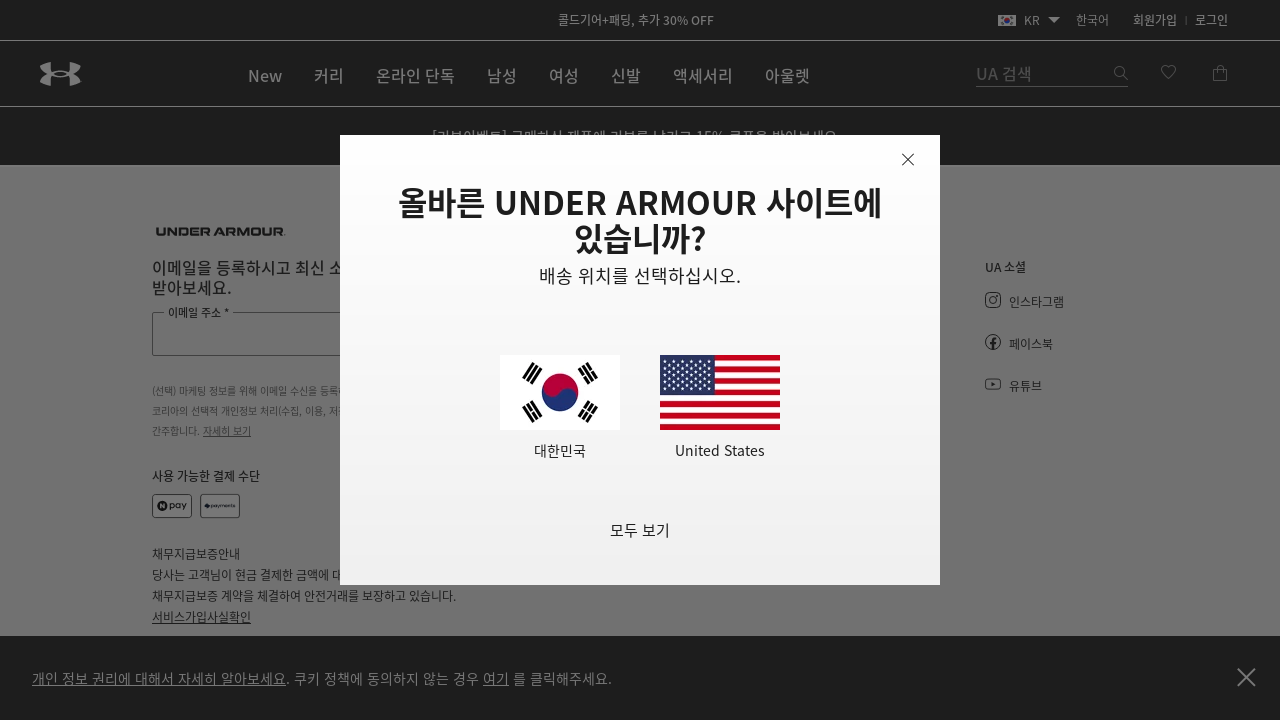

--- FILE ---
content_type: text/html;charset=UTF-8
request_url: https://www.underarmour.co.kr/ko-kr/sports-dress-formore-202306-2/
body_size: 55530
content:
<!DOCTYPE html>
<html lang="ko" >
<head>












<link rel="canonical" href="https://www.underarmour.co.kr/ko-kr/sports-dress-formore-202306-2/"/>









<meta charset=UTF-8>

<meta http-equiv="x-ua-compatible" content="ie=edge">

<meta name="viewport" content="width=device-width, initial-scale=1.0, minimum-scale=1, maximum-scale=1, user-scalable=no">


    <link rel="preconnect" href="https://tags.tiqcdn.com" />

<link rel="preconnect" href="https://underarmour.scene7.com" />

<link rel="preload" as="style" href="/on/demandware.static/Sites-KR-Site/-/ko_KR/v1769106112299/css/fonts.css">
<link rel="preload" as="style" href="/on/demandware.static/Sites-KR-Site/-/ko_KR/v1769106112299/css/normalize.css">
<link rel="preload" as="style" href="/on/demandware.static/Sites-KR-Site/-/ko_KR/v1769106112299/css/style.css">

    <link rel="preload" as="script" href="https://tags.tiqcdn.com/utag/underarmour/international/prod/utag.sync.js">





    
    


    <title>UA Sports Dress &amp; Skorts | 언더아머 코리아</title>


<meta name="description" content="UA Sports Dress &amp; Skorts 언더아머 공식 온라인 스토어 | 스포츠 의류, 운동화 &amp; 액세서리"/>
<meta name="keywords" content="언더아머 공식 온라인스토어 | 스포츠 의류, 운동화 &amp; 액세서리"/>
<meta name="format-detection" content="telephone=no">







    
        
            <meta name="fb:app-id" content="194992081310" />
        
    

    
        
            <meta name="ua:analytics:pagePath" content="sports-dress-formore-202306" />
        
    

    
        
            <meta name="og:type" content="website" />
        
    

    
        
            <meta name="og:site_name" content="언더아머 코리아" />
        
    

    
        
            <meta name="og:title" content="UA Sports Dress &amp; Skorts | 언더아머 코리아" />
        
    

    
        
            <meta name="branch:deeplink:url" content="https://www.underarmour.co.kr/ko-kr/sports-dress-formore-202306-2/" />
        
    

    
        
            <meta name="og:url" content="https://www.underarmour.co.kr/ko-kr/sports-dress-formore-202306-2/" />
        
    

    
        
            <meta name="og:description" content="UA Sports Dress &amp; Skorts 언더아머 공식 온라인 스토어 | 스포츠 의류, 운동화 &amp; 액세서리" />
        
    


<link rel="icon" type="image/png" sizes="16x16" href="/on/demandware.static/Sites-KR-Site/-/default/dw62d61225/images/favicons/favicon-16x16.png">
<link rel="icon" type="image/png" sizes="32x32" href="/on/demandware.static/Sites-KR-Site/-/default/dwa5087f9a/images/favicons/favicon-32x32.png">
<link rel="icon" type="image/png" sizes="48x48" href="/on/demandware.static/Sites-KR-Site/-/default/dw6713655a/images/favicons/favicon-48x48.png">
<link rel="icon" type="image/png" sizes="96x96" href="/on/demandware.static/Sites-KR-Site/-/default/dwc8c56ba2/images/favicons/favicon-96x96.png">
<link rel="icon" type="image/png" sizes="128x128" href="/on/demandware.static/Sites-KR-Site/-/default/dwc9f45fbf/images/favicons/favicon-128.png">
<link rel="icon" type="image/png" sizes="196x196" href="/on/demandware.static/Sites-KR-Site/-/default/dwfa18857c/images/favicons/favicon-196x196.png">

<!-- TOP-8130 - support *-precomposed icons for max compatibility / performance -->
<link rel="apple-touch-icon-precomposed" sizes="180x180" href="/on/demandware.static/Sites-KR-Site/-/default/dw2be8a6cf/images/favicons//apple-touch-icon-180x180-precomposed.png">
<link rel="apple-touch-icon" sizes="180x180" href="/on/demandware.static/Sites-KR-Site/-/default/dw91d63bb2/images/favicons//apple-touch-icon-180x180.png">
<link rel="apple-touch-icon-precomposed" sizes="152x152" href="/on/demandware.static/Sites-KR-Site/-/default/dwab7115a9/images/favicons//apple-touch-icon-152x152-precomposed.png">
<link rel="apple-touch-icon" sizes="152x152" href="/on/demandware.static/Sites-KR-Site/-/default/dw1c70f969/images/favicons//apple-touch-icon-152x152.png">
<link rel="apple-touch-icon-precomposed" sizes="144x144" href="/on/demandware.static/Sites-KR-Site/-/default/dw0616b29c/images/favicons//apple-touch-icon-144x144-precomposed.png">
<link rel="apple-touch-icon" sizes="144x144" href="/on/demandware.static/Sites-KR-Site/-/default/dw4511b981/images/favicons//apple-touch-icon-144x144.png">
<link rel="apple-touch-icon-precomposed" sizes="120x120" href="/on/demandware.static/Sites-KR-Site/-/default/dw069d6d6d/images/favicons//apple-touch-icon-120x120-precomposed.png">
<link rel="apple-touch-icon" sizes="120x120" href="/on/demandware.static/Sites-KR-Site/-/default/dwc4887dba/images/favicons//apple-touch-icon-120x120.png">
<link rel="apple-touch-icon-precomposed" sizes="114x114" href="/on/demandware.static/Sites-KR-Site/-/default/dw248f8ed8/images/favicons//apple-touch-icon-114x114-precomposed.png">
<link rel="apple-touch-icon" sizes="114x114" href="/on/demandware.static/Sites-KR-Site/-/default/dw3f469a3e/images/favicons//apple-touch-icon-114x114.png">
<link rel="apple-touch-icon-precomposed" sizes="76x76" href="/on/demandware.static/Sites-KR-Site/-/default/dwcdf075f9/images/favicons//apple-touch-icon-76x76-precomposed.png">
<link rel="apple-touch-icon" sizes="76x76" href="/on/demandware.static/Sites-KR-Site/-/default/dw5ecbc118/images/favicons//apple-touch-icon-76x76.png">
<link rel="apple-touch-icon-precomposed" sizes="72x72" href="/on/demandware.static/Sites-KR-Site/-/default/dwe2494b62/images/favicons//apple-touch-icon-72x72-precomposed.png">
<link rel="apple-touch-icon" sizes="72x72" href="/on/demandware.static/Sites-KR-Site/-/default/dwa660b97e/images/favicons//apple-touch-icon-72x72.png">
<link rel="apple-touch-icon" sizes="60x60" href="/on/demandware.static/Sites-KR-Site/-/default/dw3243d91b/images/favicons//apple-touch-icon-60x60.png">
<link rel="apple-touch-icon" sizes="57x57" href="/on/demandware.static/Sites-KR-Site/-/default/dwb88e9308/images/favicons//apple-touch-icon-57x57.png">
<link rel="apple-touch-icon-precomposed" href="/on/demandware.static/Sites-KR-Site/-/default/dwb76ad1f9/images/favicons//apple-touch-icon-precomposed.png">
<link rel="apple-touch-icon" href="/on/demandware.static/Sites-KR-Site/-/default/dw0b20f7ab/images/favicons//apple-touch-icon.png">

<link rel='mask-icon' href='/on/demandware.static/Sites-KR-Site/-/default/dw3dd0f5b6/images/favicons/favicon-16x16.svg' color='#000'>

<link rel="stylesheet" href="/on/demandware.static/Sites-KR-Site/-/ko_KR/v1769106112299/css/fonts.css" />
<link rel="stylesheet" href="/on/demandware.static/Sites-KR-Site/-/ko_KR/v1769106112299/css/normalize.css" />
<link rel="stylesheet" href="/on/demandware.static/Sites-KR-Site/-/ko_KR/v1769106112299/css/style.css" />






    <meta name="google-site-verification" content="AvU2-uM0iq2lr6gn1T1e09WnIP-M7A5fcyMtm_DGhDk" />


<script>
(function () {
    window.uaDatalayer = { action: function(){}, applyPageData: function(){}, clearPageData: function(){}, logging: function(){}, getPageData: function(){}, applyNextPageData: function(){} };
})();
</script>

    <script src="https://tags.tiqcdn.com/utag/underarmour/international/prod/utag.sync.js"></script>















<link rel="preconnect" href="//sitegenesis.production.ua.coremedia.cloud" />
<link href="//sitegenesis.production.ua.coremedia.cloud/resource/themes/under-armour/css/ua-4672-123.css" rel="preload" as="style" >
<link href="//sitegenesis.production.ua.coremedia.cloud/resource/themes/under-armour/css/ua-4672-123.css" rel="stylesheet" ><link href="//sitegenesis.production.ua.coremedia.cloud/resource/settings/options/settings/web%20resources/moduleTweaks-348110-124.css" rel="preload" as="style" >
<link href="//sitegenesis.production.ua.coremedia.cloud/resource/settings/options/settings/web%20resources/moduleTweaks-348110-124.css" rel="stylesheet" >
  <meta name="coremedia_content_id" content="3179006"   >


<input type="hidden" value="&quot;(&lt;body)|(&lt;iframe)|(\\.js$)|(javascript)|(&lt;script&gt;)|(&lt;\/script&gt;)|(&lt;script\/&gt;)|(&lt;script)|(script&gt;)|(script\/&gt;)|(&lt;img)|(vbscript)|(msgbox)|(alert())|&lt;.?&gt;\\gmi|\\(.?\\) ?\\gmi|(&lt;)|(&gt;)\\gmi&quot;" name="xssRegex" message="해당 필드에는 특수문자를 입력하실 수 없습니다." /> 
<input type="hidden" name="caretRegexError" message="잘못된 문자입니다" />

<script type="text/javascript">//<!--
/* <![CDATA[ (head-active_data.js) */
var dw = (window.dw || {});
dw.ac = {
    _analytics: null,
    _events: [],
    _category: "",
    _searchData: "",
    _anact: "",
    _anact_nohit_tag: "",
    _analytics_enabled: "true",
    _timeZone: "Asia/Seoul",
    _capture: function(configs) {
        if (Object.prototype.toString.call(configs) === "[object Array]") {
            configs.forEach(captureObject);
            return;
        }
        dw.ac._events.push(configs);
    },
	capture: function() { 
		dw.ac._capture(arguments);
		// send to CQ as well:
		if (window.CQuotient) {
			window.CQuotient.trackEventsFromAC(arguments);
		}
	},
    EV_PRD_SEARCHHIT: "searchhit",
    EV_PRD_DETAIL: "detail",
    EV_PRD_RECOMMENDATION: "recommendation",
    EV_PRD_SETPRODUCT: "setproduct",
    applyContext: function(context) {
        if (typeof context === "object" && context.hasOwnProperty("category")) {
        	dw.ac._category = context.category;
        }
        if (typeof context === "object" && context.hasOwnProperty("searchData")) {
        	dw.ac._searchData = context.searchData;
        }
    },
    setDWAnalytics: function(analytics) {
        dw.ac._analytics = analytics;
    },
    eventsIsEmpty: function() {
        return 0 == dw.ac._events.length;
    }
};
/* ]]> */
// -->
</script>
<script type="text/javascript">//<!--
/* <![CDATA[ (head-cquotient.js) */
var CQuotient = window.CQuotient = {};
CQuotient.clientId = 'aara-KR';
CQuotient.realm = 'BFGP';
CQuotient.siteId = 'KR';
CQuotient.instanceType = 'prd';
CQuotient.locale = 'ko_KR';
CQuotient.fbPixelId = '__UNKNOWN__';
CQuotient.activities = [];
CQuotient.cqcid='';
CQuotient.cquid='';
CQuotient.cqeid='';
CQuotient.cqlid='';
CQuotient.apiHost='api.cquotient.com';
/* Turn this on to test against Staging Einstein */
/* CQuotient.useTest= true; */
CQuotient.useTest = ('true' === 'false');
CQuotient.initFromCookies = function () {
	var ca = document.cookie.split(';');
	for(var i=0;i < ca.length;i++) {
	  var c = ca[i];
	  while (c.charAt(0)==' ') c = c.substring(1,c.length);
	  if (c.indexOf('cqcid=') == 0) {
		CQuotient.cqcid=c.substring('cqcid='.length,c.length);
	  } else if (c.indexOf('cquid=') == 0) {
		  var value = c.substring('cquid='.length,c.length);
		  if (value) {
		  	var split_value = value.split("|", 3);
		  	if (split_value.length > 0) {
			  CQuotient.cquid=split_value[0];
		  	}
		  	if (split_value.length > 1) {
			  CQuotient.cqeid=split_value[1];
		  	}
		  	if (split_value.length > 2) {
			  CQuotient.cqlid=split_value[2];
		  	}
		  }
	  }
	}
}
CQuotient.getCQCookieId = function () {
	if(window.CQuotient.cqcid == '')
		window.CQuotient.initFromCookies();
	return window.CQuotient.cqcid;
};
CQuotient.getCQUserId = function () {
	if(window.CQuotient.cquid == '')
		window.CQuotient.initFromCookies();
	return window.CQuotient.cquid;
};
CQuotient.getCQHashedEmail = function () {
	if(window.CQuotient.cqeid == '')
		window.CQuotient.initFromCookies();
	return window.CQuotient.cqeid;
};
CQuotient.getCQHashedLogin = function () {
	if(window.CQuotient.cqlid == '')
		window.CQuotient.initFromCookies();
	return window.CQuotient.cqlid;
};
CQuotient.trackEventsFromAC = function (/* Object or Array */ events) {
try {
	if (Object.prototype.toString.call(events) === "[object Array]") {
		events.forEach(_trackASingleCQEvent);
	} else {
		CQuotient._trackASingleCQEvent(events);
	}
} catch(err) {}
};
CQuotient._trackASingleCQEvent = function ( /* Object */ event) {
	if (event && event.id) {
		if (event.type === dw.ac.EV_PRD_DETAIL) {
			CQuotient.trackViewProduct( {id:'', alt_id: event.id, type: 'raw_sku'} );
		} // not handling the other dw.ac.* events currently
	}
};
CQuotient.trackViewProduct = function(/* Object */ cqParamData){
	var cq_params = {};
	cq_params.cookieId = CQuotient.getCQCookieId();
	cq_params.userId = CQuotient.getCQUserId();
	cq_params.emailId = CQuotient.getCQHashedEmail();
	cq_params.loginId = CQuotient.getCQHashedLogin();
	cq_params.product = cqParamData.product;
	cq_params.realm = cqParamData.realm;
	cq_params.siteId = cqParamData.siteId;
	cq_params.instanceType = cqParamData.instanceType;
	cq_params.locale = CQuotient.locale;
	
	if(CQuotient.sendActivity) {
		CQuotient.sendActivity(CQuotient.clientId, 'viewProduct', cq_params);
	} else {
		CQuotient.activities.push({activityType: 'viewProduct', parameters: cq_params});
	}
};
/* ]]> */
// -->
</script>




</head>

<body id="l-body" class="l-body  KR-modal ko_KR-modal">
<svg xmlns="http://www.w3.org/2000/svg" xmlns:xlink="http://www.w3.org/1999/xlink" style="display:none">
  <symbol id="i-instagram" viewBox="0 0 100 100" stroke="currentColor">
    <circle stroke-width="6.25" fill="none" cx="50.3" cy="50.1" r="20.9"></circle>
    <circle stroke-width="0" fill="currentColor" cx="76.3" cy="23.9" r="5.9"></circle>
    <path stroke-width="6.25" fill="none" d="M95.2,31.3c-0.4-8.2-2.9-14.5-7.3-19S77,5.4,68.8,4.9C65.3,4.7,59.1,4.6,50,4.6 S34.8,4.7,31.3,4.9c-8.2,0.5-14.6,2.9-19,7.4s-6.9,10.8-7.4,19C4.7,34.8,4.6,41,4.6,50s0.1,15.3,0.3,18.8c0.4,8.2,2.9,14.5,7.3,19 s10.8,6.9,19,7.3c3.5,0.2,9.7,0.3,18.8,0.3s15.2-0.1,18.8-0.3c8.2-0.4,14.5-2.9,19-7.3s6.9-10.8,7.3-19c0.2-3.5,0.3-9.7,0.3-18.8 S95.4,34.8,95.2,31.3z"></path>
  </symbol>
  <symbol id="i-run" viewBox="0 0 100 100" fill="currentColor" stroke-width="0">
        <path d="M71.4,88.6c-0.1,0-0.3-0.1-0.3-0.1C71.2,88.5,71.3,88.5,71.4,88.6"/>
		<path d="M86.7,94.5c0,0-7.2,1.1-21.3-1.4c-18.9-3.3-27-22.2-30.4-28c-5.5-9.4-12.2-10-17.9-16.9
			c-5.7-6.8-12-22.5-6.5-25.2c6.3-0.4,5.1-4.1,8.6-3.6c0.1-0.1,0.2-0.2,0.2-0.3c0.9-2.1,3.1-7,5.5-7.8c0.1,0,0.2-0.1,0.3-0.1
			c0.2,3.1,2.8,3.4,5.9,3.5c3.6,1.5-4.4,18.8-3,31.6c1.4,2.8,8.5,3.7,14,13.1c3.3,5.6,11.4,24.7,31,29.6c9.7,2.5,17.5,1.2,21.2,0.9
			c0.2,0,0.3,0,0.4,0C91.1,93.6,86.7,94.5,86.7,94.5 M95.3,78.4c-2-2.1-4.3-2.7-6.2-3.2c-0.6-0.2-1.2-0.3-1.6-0.5
			c-1.3-0.5-2.4-1-3.3-1.6c-3-2-5.4-5.1-6.7-8.9c-1.8-5.3-2.5-9.6-3.1-13.6c-0.6-3.9-1.2-7.8-2.8-12.5c-1.3-3.8-2.2-5.9-2.9-7.4
			c-0.9-2.1-1.1-2.4-1-4.9c0.1-6.4-4-7.5-5.3-7.8c-1.3-0.3-2.6,0-3.6,1c0,0-2.2,2-4.9,1.9c-0.3,0-0.6,0-0.9-0.1
			c-3.3-0.6-5.7-1.6-6.9-3c-1.2-1.7-1.5-2.8-1.6-4.7c0-0.2,0-0.3-0.1-0.5c-0.1-2.2,0.4-4.3,0.9-5.3c0.6-1.3,0.6-2.8-0.1-4.1
			c-1.2-2.1-3.5-2.4-5.5-2.4c-4.4-0.1-11.3,1.2-16.3,5.1c-0.9,0.7-1.8,1.5-2.6,2.5c-1.4,0.7-3.6,2.6-6,7.7c-1.6,0.5-2.6,1.5-3.2,2.1
			c-0.7,0.7-1.1,1.1-3.1,1.3c-0.5,0-1,0.2-1.4,0.4c-2.1,1-3.6,3.1-4.2,5.7C1.3,33,7.4,45.5,12.2,51.3c2.7,3.3,5.6,5.2,8.3,7.1
			c3.5,2.4,6.5,4.5,9.2,9.2c0.3,0.6,0.7,1.3,1.2,2.1C34.8,77,44,94.2,62.8,97.5c5.8,1,11.2,1.6,16,1.7c4.1,0.1,6.3-0.2,6.5-0.3
			c0.1,0,0.1,0,0.2,0c0.6-0.1,5.7-1.3,10-5.8c0.4-0.4,0.7-0.9,0.9-1.5c1.2-1.7,1.9-3.8,1.9-5.9C98.3,83,97.2,80.3,95.3,78.4"/>
    </symbol>
    <symbol id="i-download" viewBox="0 0 100 100" fill="currentColor" stroke-width="0">
        <path d="M36.4,0.7v39.4l-24.6,0.3l38.8,37.1l0,0h0l0,0l38.8-37.1l-24.6-0.3V0.7H36.4z M11.8,99.3h77.6 V86.7H11.8V99.3z"/>
    </symbol>
    <symbol id="i-connect" viewBox="0 0 100 100">
      <g fill="currentColor" stroke-width="0">
        <polygon points="53.4,73.8 60.4,66.9 53.4,59.9 	"/>
        <polygon points="53.4,26.3 53.4,40.2 60.4,33.2 	"/>
        <path d="M48.9,0.5C27.1,0.5,12,10.8,12,50c0,39.2,15.1,49.5,36.9,49.5c21.8,0,36.9-10.3,36.9-49.5
              C85.8,10.8,70.7,0.5,48.9,0.5z M71.7,66.9L45.4,92.8V59.5L31.7,73.2L26,67.5L43.5,50L26,32.6l5.7-5.7l13.7,13.7V7.2l26.4,25.9
              L54.8,50L71.7,66.9z"/>
        <path d="M84.4,6.9c-0.2-0.4-0.5-0.7-0.6-0.8c1-0.1,1.6-0.7,1.6-1.7c0-0.9-0.6-1.5-2-1.5h-1.8v5.9h1V6.2h0.1l1.7,2.6
		h1.3L84.4,6.9z M82.6,5.5V3.7h0.7c0.8,0,1,0.2,1,0.8c0,0.5-0.3,1-1.3,1H82.6z"/>
	    </g>
      <circle stroke="currentColor" stroke-width="1.2" fill="transparent" cx="83.3" cy="5.9" r="4.9"/>
    </symbol>

    <symbol id="i-shop" viewBox="0 0 100 100" stroke="currentColor" fill="none" stroke-width="6.2119" stroke-miterlimit="10">
    <path class="st0" d="M51.5,40.6C59.1,39.8,65,33.5,65,25.7c0-8.3-6.7-15-15-15s-15,6.7-15,15c0,1.3,0.1,4.5,0.1,4.5"></path>
    <path class="st0" d="M37.8,55.2L6.5,84.1c0,0-1.7,9,7.8,9c7,0,35.7,0,35.7,0s28.7,0,35.7,0c9.3,0,7.8-9,7.8-9L51.9,40.6h-2.7"></path>
  </symbol>
  <symbol id="upf" viewBox="0 0 100 100" stroke="currentColor" fill="none" stroke-width="6.25" stroke-linejoin="round" stroke-linecap="round">
      <path d="M9,62.2H91"/>
      <path d="M50,21.4v11.4 M21.1,33.3l8,8 M78.9,33.3l-8,8"/>
      <path d="M77.9,62.2c0-15.4-12.5-28-27.9-28c-15.5,0-27.9,12.5-27.9,28"/>
      <path d="M30.9,16.2L38.7,35 M4,43.1l18.8,7.8 M96,43.1l-18.8,7.8 M69.1,16.2L61.3,35"/>
  </symbol>
  <symbol id="i-upf30" viewBox="0 0 100 100" fill="currentColor" stroke-width="0">
    <use xlink:href="#upf" />
    <path d="M48.3,86.5c0,0.9-0.1,1.6-0.4,2.3c-0.9,2.1-3,3.1-6.3,3.1c-1.6,0-2.9-0.3-4-0.8c-1.1-0.5-1.9-1.3-2.3-2.3
      c-0.4-1-0.7-2.3-0.7-3.8h3.5c0,1,0.1,1.7,0.4,2.3c0.5,1,1.4,1.6,2.9,1.6c0.7,0,1.3-0.1,1.8-0.4c0.5-0.2,0.8-0.6,1.1-1.1
      c0.2-0.3,0.2-0.8,0.2-1.3c0-0.4-0.1-0.9-0.3-1.2c-0.2-0.5-0.7-0.9-1.2-1.1c-0.6-0.2-1.3-0.3-2.2-0.3h-0.7v-2.6h0.7
      c1.7,0,2.8-0.5,3.2-1.4c0.1-0.1,0.1-0.3,0.1-0.4c0-0.1,0-0.3,0-0.5c0-0.4-0.1-0.8-0.2-1.1c-0.4-0.9-1.3-1.3-2.6-1.3
      c-1.4,0-2.3,0.5-2.8,1.4c-0.2,0.4-0.3,0.9-0.3,1.4h-3.4c0-1,0.2-1.9,0.5-2.6c0.5-1,1.2-1.8,2.3-2.3c1.1-0.5,2.4-0.8,3.9-0.8
      s2.7,0.3,3.7,0.8s1.7,1.2,2.1,2.1c0.3,0.6,0.4,1.3,0.4,2c0,0.6-0.1,1.2-0.3,1.7c-0.4,1.1-1.3,1.8-2.7,2.2c1.5,0.4,2.6,1.1,3.1,2.3
      C48.1,85,48.3,85.7,48.3,86.5z"/>
    <path d="M53.5,90.9c-1.1-0.7-1.9-1.6-2.5-2.9c-0.6-1.5-0.9-3.2-0.9-5.3c0-2.1,0.3-3.9,0.9-5.3
      c0.6-1.3,1.4-2.2,2.5-2.9c1.1-0.7,2.4-1,4-1c1.6,0,2.9,0.3,4,1c1.1,0.7,1.9,1.6,2.5,2.9c0.6,1.5,0.9,3.2,0.9,5.3
      c0,2.1-0.3,3.9-0.9,5.3c-0.6,1.3-1.4,2.2-2.5,2.9c-1.1,0.7-2.4,1-4,1C55.9,91.9,54.6,91.5,53.5,90.9z M59.5,88.2
      c0.5-0.3,0.9-0.8,1.2-1.4c0.2-0.4,0.3-1,0.4-1.6c0.1-0.6,0.1-1.5,0.1-2.6s0-1.9-0.1-2.6s-0.2-1.2-0.4-1.6
      c-0.3-0.6-0.7-1.1-1.2-1.4s-1.1-0.5-1.9-0.5s-1.4,0.2-2,0.5c-0.5,0.3-0.9,0.8-1.2,1.4c-0.2,0.4-0.3,1-0.4,1.6
      c-0.1,0.7-0.1,1.5-0.1,2.6c0,1,0,1.9,0.1,2.6c0.1,0.7,0.2,1.2,0.4,1.6c0.3,0.6,0.7,1,1.2,1.3c0.5,0.3,1.2,0.5,2,0.5
      S59,88.5,59.5,88.2z"/>
  </symbol>
  <symbol id="i-upf40" viewBox="0 0 100 100" fill="currentColor" stroke-width="0">
    <use xlink:href="#upf" />
    <path d="M49.6,87.6h-2.5v3.9h-3.6v-3.9H33.3v-0.1l7.2-13.6h6.6v10.7h2.5V87.6z M43.5,84.6v-9.4h0l-4.8,9.4H43.5z"/>
    <path d="M54.2,90.9c-1.1-0.7-1.9-1.6-2.5-2.9c-0.6-1.5-0.9-3.2-0.9-5.3c0-2.1,0.3-3.9,0.9-5.3
      c0.6-1.3,1.4-2.2,2.5-2.9c1.1-0.7,2.4-1,4-1s2.9,0.3,4,1c1.1,0.7,1.9,1.6,2.5,2.9c0.6,1.5,0.9,3.2,0.9,5.3c0,2.1-0.3,3.9-0.9,5.3
      c-0.6,1.3-1.4,2.2-2.5,2.9c-1.1,0.7-2.4,1-4,1S55.3,91.5,54.2,90.9z M60.2,88.2c0.5-0.3,0.9-0.8,1.2-1.4c0.2-0.4,0.3-1,0.4-1.6
      c0.1-0.6,0.1-1.5,0.1-2.6s0-1.9-0.1-2.6s-0.2-1.2-0.4-1.6c-0.3-0.6-0.7-1.1-1.2-1.4s-1.1-0.5-1.9-0.5s-1.4,0.2-2,0.5
      s-0.9,0.8-1.2,1.4c-0.2,0.4-0.3,1-0.4,1.6c-0.1,0.7-0.1,1.5-0.1,2.6c0,1,0,1.9,0.1,2.6c0.1,0.7,0.2,1.2,0.4,1.6
      c0.3,0.6,0.7,1,1.2,1.3c0.5,0.3,1.2,0.5,2,0.5S59.7,88.5,60.2,88.2z"/>
  </symbol>
  <symbol id="i-upf45" viewBox="0 0 100 100" fill="currentColor" stroke-width="0">
    <use xlink:href="#upf" />
    <path d="M43.3,87.6h-2.5v3.9h-3.6v-3.9H27.1v-0.1l7.2-13.6h6.6v10.7h2.5V87.6z M37.3,84.6v-9.4h0l-4.8,9.4H37.3z"/>
    <path d="M45.1,88.7c-0.4-0.9-0.6-2.1-0.6-3.4H48c0,0.8,0.1,1.5,0.4,2.1c0.4,1,1.4,1.5,2.7,1.5c1.4,0,2.3-0.5,2.8-1.6
      c0.2-0.4,0.3-0.9,0.3-1.5c0-0.6-0.1-1.1-0.3-1.6c-0.3-0.7-0.9-1.2-1.7-1.5c-0.8-0.3-1.9-0.5-3.1-0.5c-0.6,0-1.3,0-2,0.1
      s-1.3,0.2-1.8,0.3l1.5-8.8h10.5L56.5,77h-6.9L49,80.1c0.8-0.2,1.6-0.2,2.4-0.2c1.4,0,2.7,0.3,3.7,0.8c1,0.5,1.8,1.3,2.2,2.4
      c0.4,0.9,0.6,1.8,0.6,2.8c0,1.1-0.2,2-0.6,2.8c-0.5,1.1-1.2,1.9-2.3,2.4c-1,0.6-2.3,0.8-3.8,0.8C48.1,91.9,46,90.8,45.1,88.7z"/>
    <path d="M71.8,85.5h-4.6v4.7h-2.8v-4.7h-4.6v-2.7h4.6v-4.6h2.8v4.6h4.6V85.5z"/>
  </symbol>
  <symbol id="i-upf50" viewBox="0 0 100 100" fill="currentColor" stroke-width="0">
    <use xlink:href="#upf" />
    <path d="M28.3,88.7c-0.4-0.9-0.6-2.1-0.6-3.4h3.5c0,0.8,0.1,1.5,0.4,2.1c0.4,1,1.4,1.5,2.7,1.5c1.4,0,2.3-0.5,2.8-1.6
      c0.2-0.4,0.3-0.9,0.3-1.5c0-0.6-0.1-1.1-0.3-1.6c-0.3-0.7-0.9-1.2-1.7-1.5c-0.8-0.3-1.9-0.5-3.1-0.5c-0.6,0-1.3,0-2,0.1
      s-1.3,0.2-1.8,0.3l1.5-8.8h10.5L39.8,77h-6.9l-0.6,3.1c0.8-0.2,1.6-0.2,2.4-0.2c1.4,0,2.7,0.3,3.7,0.8c1,0.5,1.8,1.3,2.2,2.4
      c0.4,0.9,0.6,1.8,0.6,2.8c0,1.1-0.2,2-0.6,2.8c-0.5,1.1-1.2,1.9-2.3,2.4c-1,0.6-2.3,0.8-3.8,0.8C31.3,91.9,29.3,90.8,28.3,88.7z"
      />
    <path d="M46.2,90.9c-1.1-0.7-1.9-1.6-2.5-2.9c-0.6-1.5-0.9-3.2-0.9-5.3c0-2.1,0.3-3.9,0.9-5.3
      c0.6-1.3,1.4-2.2,2.5-2.9c1.1-0.7,2.4-1,4-1c1.6,0,2.9,0.3,4,1c1.1,0.7,1.9,1.6,2.5,2.9c0.6,1.5,0.9,3.2,0.9,5.3
      c0,2.1-0.3,3.9-0.9,5.3c-0.6,1.3-1.4,2.2-2.5,2.9c-1.1,0.7-2.4,1-4,1C48.7,91.9,47.3,91.5,46.2,90.9z M52.2,88.2
      c0.5-0.3,0.9-0.8,1.2-1.4c0.2-0.4,0.3-1,0.4-1.6c0.1-0.6,0.1-1.5,0.1-2.6s0-1.9-0.1-2.6s-0.2-1.2-0.4-1.6
      c-0.3-0.6-0.7-1.1-1.2-1.4s-1.1-0.5-1.9-0.5c-0.8,0-1.4,0.2-2,0.5c-0.5,0.3-0.9,0.8-1.2,1.4c-0.2,0.4-0.3,1-0.4,1.6
      c-0.1,0.7-0.1,1.5-0.1,2.6c0,1,0,1.9,0.1,2.6s0.2,1.2,0.4,1.6c0.3,0.6,0.7,1,1.2,1.3c0.5,0.3,1.2,0.5,2,0.5
      C51,88.7,51.7,88.5,52.2,88.2z"/>
    <path d="M71.9,85.5h-4.6v4.7h-2.8v-4.7h-4.6v-2.7h4.6v-4.6h2.8v4.6h4.6V85.5z"/>
  </symbol>
  <symbol id="i-waterproof" viewBox="0 0 100 100" stroke="currentColor" fill="none" stroke-width="6.25" stroke-linecap="round">
    <path d="M94.9,25L5.2,85.9"/>
    <path d="M23.2,60.7c0-16.8,26.8-47.8,26.8-47.8s7.7,8.9,14.8,19.7"/>
    <path d="M74.7,50.9c1.3,3.5,2.1,6.9,2.1,9.8c0,16.2-15,25.5-26.8,25.5c-5.7,0-12.3-2.2-17.5-6.3"/>
  </symbol>
  <symbol id="i-water-resistant" viewBox="0 0 100 100" stroke="currentColor" fill="none" stroke-width="6" stroke-linecap="round">
    <path d="M50,66.6c11.8,0,21.3-9.5,21.3-21.3c0-4.2-1.4-8.6-3.7-11.9c-0.2-0.3-0.4-0.6-0.6-0.8L50,8.4L32.9,32.5
    c-0.2,0.3-0.4,0.5-0.6,0.8c-2.3,3.3-3.7,7.7-3.7,11.9C28.7,57,38.2,66.6,50,66.6z"/>
    <line x1="95.1" y1="91.1" x2="4.9" y2="91.1"/>
    <line x1="4.8" y1="64" x2="21.9" y2="81.1"/>
    <line x1="25.7" y1="68.6" x2="38.2" y2="81.1"/>
    <line x1="95.2" y1="64" x2="78.1" y2="81.1"/>
    <line x1="74.3" y1="68.6" x2="61.8" y2="81.1"/>
  </symbol>
  <symbol id="i-anti-odor" viewBox="0 0 100 100" stroke="currentColor" fill="none" stroke-width="6.25" stroke-linecap="round" stroke-linejoin="round">
    <polyline points="4,59.5 4,71.7 50,96 96,71.7 96,59.5 "/>
    <polyline points="19.5,51.3 4,59.5 50,83.7 96,59.5 80.5,51.3 "/>
    <path d="M34.7,4l6.7,17.3c0.6,1.4,0.4,3-0.4,4.3l-8.7,13.5c-0.8,1.3-1,2.9-0.4,4.3l5.8,15"/>
    <path d="M50.4,58.4l-5.3-13.6c-0.6-1.4-0.4-3,0.5-4.3L54.4,27c0.8-1.3,1-2.9,0.4-4.3L48.2,5.4"/>
    <path d="M63.4,58.4l-4.7-12.2c-0.6-1.4-0.4-3,0.4-4.3l8.7-13.5c0.8-1.3,1-2.9,0.4-4.3L61.6,6.8"/>
    <line x1="91.7" y1="31.8" x2="8.3" y2="88.5"/>
  </symbol>
  <symbol id="i-anti-glare" viewBox="0 0 100 100" stroke="currentColor" fill="none" stroke-width="6" stroke-linecap="round" stroke-miterlimit="10" stroke-linejoin="round">
    <polyline points="4.3,65.2 4.3,75.4 50,95.7 95.7,75.4 95.7,65.2   "/>
    <polygon points="95.7,65.2 50,45.4 4.3,65.2 50,85.1   "/>
    <line x1="48.4" y1="69.5" x2="63.4" y2="58.9"/>
    <line x1="48.5" y1="34.8" x2="48.3" y2="69.7"/>
    <path d="M54.9,15.5c0-3.8-3.2-6.8-6.9-6.8c-3.8,0.1-6.8,3.2-6.8,7"/>
    <line x1="43.2" y1="4.4" x2="45.1" y2="9"/>
    <line x1="36.6" y1="11.1" x2="41.3" y2="12.9"/>
    <line x1="59.2" y1="10.8" x2="54.6" y2="12.8"/>
    <line x1="52.5" y1="4.3" x2="50.7" y2="8.9"/>
    <path d="M41.1,15.7c0.1,3.8,3.2,6.8,7,6.8c3.8,0,6.8-3.2,6.8-7"/>
    <line x1="52.8" y1="26.9" x2="50.9" y2="22.3"/>
    <line x1="59.3" y1="20.2" x2="54.7" y2="18.3"/>
    <line x1="36.8" y1="20.5" x2="41.4" y2="18.5"/>
    <line x1="43.5" y1="27" x2="45.3" y2="22.4"/>
    <polyline points="84.7,35.9 94.5,36.4 91.9,45.8   "/>
    <line x1="92.4" y1="37.8" x2="76.5" y2="49.6"/>
  </symbol>
  <symbol id="i-insulated-reactive" viewBox="0 0 100 100" stroke="currentColor" fill="none" stroke-width="6.25" stroke-linecap="round" stroke-linejoin="round">
    <path d="M18.9,64.4L4.1,72.1l46.1,24.1l46.1-24.1l-14.8-7.7"/>
    <path d="M4.1,43.9v12.8l46.1,24.1l46.1-24.1V43.9"/>
    <path d="M19.1,36.1L4.1,43.9L50.2,68l46.1-24.1l-15-7.9"/>
    <line x1="22.5" y1="53.5" x2="22.5" y2="66.2"/>
    <line x1="77.8" y1="53.5" x2="77.8" y2="66.5"/>
    <polygon points="96.2,28.2 50.1,4.1 4.1,28.2 50.1,52.3  "/>
    <line x1="50.2" y1="68" x2="50.2" y2="80.8"/>
  </symbol>
  <symbol id="i-insulated" viewBox="0 0 100 100" stroke="currentColor" fill="none" stroke-width="6.25" stroke-linecap="round" stroke-linejoin="round">
    <use xlink:href="#i-insulated-reactive" width="100" x="0" y="0" />
    <line x1="62.6" y1="45.9" x2="77.8" y2="53.5"/>
    <line x1="37.3" y1="45.6" x2="22.5" y2="53.5"/>
    <line x1="50.2" y1="52.3" x2="50.2" y2="68"/>
  </symbol>
  <symbol id="i-packable" viewBox="0 0 100 100" stroke="currentColor" fill="none" stroke-width="6.25" stroke-linecap="round" stroke-linejoin="round">
    <path d="M78.7,65.9l1.2,12.4l-12.4-0.7 M3.4,3.4l76.6,75"/>
    <path d="M3.4,3.4l93.3,0v93.3H3.4V3.4z"/>
    <g stroke-dasharray="3.4548,8.6384">
      <path d="M59.4,45.8l33.2,0"/>
      <path d="M46.2,60.4l0,28.3"/>
    </g>
  </symbol>
  <symbol id="i-easy-access" viewBox="0 0 100 100" stroke="currentColor" fill="none" stroke-width="6.25" stroke-linecap="round" stroke-linejoin="round">
    <path d="M24.3,53.9H11.2v42.5h84.9V10.9H59.9C59.9,43.5,49.8,53.9,24.3,53.9z"/>
    <path d="M37.2,25l1.1,11.5L26.7,36 M3.9,3.7l34.3,32.9"/>
    <path stroke-dasharray="6.5222,12.1374" d="M25.1,10.9l34.8,0"/>
    <path stroke-dasharray="6.0671,10.6182" d="M11.2,22.8l0,29.7"/>
  </symbol>
  <symbol id="i-chafe-free" viewBox="0 0 100 100" stroke="currentColor" fill="none" stroke-width="6.25" stroke-linecap="round" stroke-linejoin="round">
    <path d="M95.8,31.6L95.8,31.6c-10.6,4.5-20.3,10.6-28.9,17.9"/>
    <path d="M84.5,27.9l11.8,3.6L91,42.6 M4.2,68L4.2,68c10.6-4.5,20.3-10.6,28.9-17.9"/>
    <polyline points="15.5,71.8 3.7,68.2 9,57.1   "/>
    <g stroke-dasharray="7.1923,9.8306">
      <path d="M37.1,90.3L37.1,90.3c4.8-11.2,11.3-21.5,19.3-30.4c0.7-0.8,4.5-4.7,5.2-5.4"/>
      <path d="M62.9,9.4L62.9,9.4c-4.8,11.2-11.3,21.5-19.3,30.4c-0.7,0.8-4.5,4.7-5.2,5.4"/>
    </g>
  </symbol>
  <symbol id="i-windproof" viewBox="0 0 100 100" stroke="currentColor" fill="none" stroke-width="6.25" stroke-linecap="round" stroke-linejoin="round">
    <polyline points="60,95.2 72.4,95.2 96,50 72.4,4.8 60,4.8 "/>
    <polyline points="55.2,86.1 60,95.2 83.7,50 60,4.8 55.2,14 "/>
    <line x1="4" y1="50.9" x2="56.3" y2="50.9"/>
    <path d="M40.8,28.8c1.2-3.6,4.6-6.3,8.6-6.3c5,0,9,4,9,9c0,5-4,9-9,9H11.1"/>
    <path d="M43,71.8c1,3.3,4.1,5.6,7.7,5.6c4.5,0,8.1-3.6,8.1-8.1c0-4.5-3.6-8.1-8.1-8.1H18.2"/>
  </symbol>
  <symbol id="i-ventilation" viewBox="0 0 100 100" stroke="currentColor" fill="none" stroke-width="6.25" stroke-linejoin="round" stroke-linecap="round">
    <path d="M70.9,89.2L70.9,89.2c-3.2-7.9-5.4-16.1-6.6-24.4"/>
    <path d="M35.7,64.8c-1.1,8.3-3.2,16.5-6.3,24.4"/>
    <polygon points="96.2,47.8 50,23.3 3.8,47.8 50,72.3 "/>
    <path d="M28.9,10.4L28.9,10.4c4.7,11.7,7.2,24,7.7,36.3"/>
    <path d="M70.9,10.4L70.9,10.4c-4.7,11.7-7.2,24-7.7,36.3"/>
    <polyline points="25.4,19.6 28.9,10.4 37.5,15.3 "/>
    <polyline points="74.4,80 70.9,89.2 62.3,84.3 "/>
    <line x1="77.1" y1="47.8" x2="77.1" y2="47.8"/>
    <line x1="22.9" y1="47.8" x2="22.9" y2="47.8"/>
    <line stroke-dasharray="0,10.7793" x1="50" y1="59.7" x2="50" y2="34.4"/>
  </symbol>
  <symbol id="i-reflective" viewBox="0 0 100 100" stroke="currentColor" fill="none" stroke-width="6.25" stroke-linecap="round">
    <path d="M7.8,32.7L33,7.5"/>
    <path d="M76.4,12.1L12.5,76"/>
    <path stroke-dasharray="0,14.3371" d="M78.2,34.3L52.9,59.6"/>
    <g stroke-width="5.6372">
      <path d="M17.3,47.3L17.3,47.3 M7.1,57.5L7.1,57.5"/>
      <path d="M88.3,24.1L88.3,24.1"/>
      <path d="M47.8,64.7L47.8,64.7"/>
    </g>
    <path d="M95.5,41L41.3,95.1 M93,67.5L67.8,92.7 M58.9,5.6L26.8,37.7"/>
    <path d="M38.2,74.3L24.5,88"/>
  </symbol>
  <symbol id="i-fast-drying" viewBox="0 0 100 100" stroke="currentColor" fill="none" stroke-width="6.25" stroke-linejoin="round" stroke-linecap="round">
    <circle stroke-width="1" cx="50.2" cy="49.6" r="6.3"/>
    <g stroke-linecap="butt">
      <path d="M53.7,44.6c2.5-3.7,3.9-6.5,4.5-8.5c0.7-2.8-0.1-5.2-2.4-7.3c5.5,1.5,9.4,3.3,11.7,5.4c3.5,3.2,4.8,7.7-0.7,11
        c-2.6,1.5-6.1,2.7-10.5,3.6"/>
      <path d="M55.2,53.1c3.7,2.5,6.5,3.9,8.5,4.5c2.8,0.7,5.2-0.1,7.3-2.4c-1.5,5.5-3.3,9.4-5.4,11.7
        c-3.2,3.5-7.7,4.8-11-0.7c-1.5-2.6-2.7-6.1-3.6-10.5"/>
      <path d="M46.6,54.6c-2.5,3.7-3.9,6.5-4.5,8.5c-0.7,2.8,0.1,5.2,2.4,7.3c-5.5-1.5-9.4-3.3-11.7-5.4
        c-3.5-3.2-4.8-7.7,0.7-11c2.6-1.5,6.1-2.7,10.5-3.6"/>
      <path d="M45.2,46.1c-3.7-2.5-6.5-3.9-8.5-4.5c-2.8-0.7-5.2,0.1-7.3,2.4c1.5-5.5,3.3-9.4,5.4-11.7
        c3.2-3.5,7.7-4.8,11,0.7c1.5,2.6,2.7,6.1,3.6,10.5"/>
    </g>
    <polyline points="48.4,15.8 40.8,10.9 46.8,4.1  "/>
    <path d="M76.2,79.8c9.7-7.9,15.6-20.1,14.6-33.3c-1.5-21.8-21-38.3-43.4-36.7c-2.1,0.1-4.2,0.4-6.1,0.9"/>
    <polyline points="51.6,84.2 59.2,89.1 53.2,95.9   "/>
    <path d="M23.8,20.2C14.1,28.1,8.2,40.2,9.2,53.4c1.5,21.8,21,38.3,43.4,36.7c2.1-0.1,4.2-0.4,6.1-0.9"/>
  </symbol>
  <symbol id="i-stretchy-upper" viewBox="0 0 100 100" stroke="currentColor" fill="none" stroke-width="6.25" stroke-linejoin="round" stroke-linecap="round">
    <polyline points="62.7,34.5 74.2,33.6 73.3,45.1 "/>
    <polyline points="26.3,45.1 25.4,33.6 36.9,34.5 "/>
    <line stroke-dasharray="5.3858,12.9247" x1="71" y1="63.7" x2="27" y2="63.7"/>
    <path d="M9.6,15.5c26.4,6.7,54.1,6.7,80.5,0h0c-4.3,20.1-6.8,38.3-7.4,45.1c-0.8,9.1-1.8,20.2-3.1,35.9H20.1
      c-1.3-15.7-2.3-26.8-3.1-35.9C16.3,53.8,13.9,35.6,9.6,15.5z"/>
    <line x1="57" y1="50.8" x2="74" y2="33.7"/>
    <line x1="25.6" y1="33.7" x2="42.6" y2="50.8"/>
    <path d="M90.1,15.5v-12c-26.4,6.7-54.1,6.7-80.5,0l0,12"/>
  </symbol>
  <symbol id="i-scent-control" viewBox="0 0 100 100" stroke="currentColor" fill="none" stroke-width="6.25" stroke-linejoin="round" stroke-linecap="round">
    <path d="M11.3,61.9l9.1-4.6c1.1-0.6,2.5-0.6,3.6,0l11.8,6c1.1,0.6,2.4,0.6,3.6,0l4-2"/>
    <path d="M3.8,54.7l16.7-8.6c1.1-0.6,2.5-0.6,3.6,0l11.8,6c1.1,0.6,2.5,0.6,3.6,0l11.8-6"/>
    <path d="M14.1,38.2l6.4-3.3c1.1-0.6,2.4-0.6,3.6,0l11.8,6c1.1,0.6,2.4,0.6,3.6,0l5.9-3"/>
    <polyline points="45.8,89 56.5,89 76.9,50 56.5,11 45.8,11   "/>
    <polyline points="39.2,76.4 45.8,89 66.2,50 45.8,11 39.2,23.7   "/>
    <line x1="78.1" y1="32.4" x2="96" y2="32.4"/>
    <polyline points="88.8,26 96.2,32.4 88.8,38.9   "/>
    <line x1="78.1" y1="67.6" x2="96" y2="67.6"/>
    <polyline points="88.8,61.1 96.2,67.6 88.8,74   "/>
  </symbol>
  <symbol id="i-removable-padding" viewBox="0 0 100 100" stroke="currentColor" fill="none" stroke-width="6.25" stroke-linejoin="round" stroke-linecap="round">
    <path stroke-dasharray="8.3034,10.0267" d="M48.3,13.6c-2-5.7-7.6-10.1-11.5-10.4C32.3,3,21.6,4.6,20.1,31.1c-0.4,6.7,3.4,13.7,4.5,19.9
      c1.3,8,0.2,11.3,0,15.6c-0.3,4.8,0.9,11.6,7.9,12.9"/>
    <path stroke-dasharray="6.9153,6.9153" d="M40.6,79c2.2-0.6,4.5-1.7,5.9-3.4"/>
    <path d="M67.6,15.1c-4.9-0.3-17.1,1.4-18.8,29.7c-0.4,7.1,3,14.4,4.1,21.1c1.5,8.5,1.2,12.2,0.9,16.8
      C53.5,88.1,55,96,64.4,96.5C72.1,96.9,76,91,76.4,84c0.4-6.2-2.6-9-2-19.4C75,54.1,79.3,51.7,80,39.8C81,23.3,74.8,15.5,67.6,15.1z"/>
    <line x1="37.3" y1="22" x2="65.5" y2="40.8"/>
    <polyline points="67.5,34.7 69.7,43.9 60.3,44.6 "/>
  </symbol>
  <symbol id="i-ultra-cushion" viewBox="0 0 100 100" stroke="currentColor" fill="none" stroke-width="6.25" stroke-linejoin="round" stroke-linecap="round">
    <polyline points="10.2,64.5 10.2,75.4 50,96.3 89.8,75.4 89.8,64.5   "/>
    <polyline points="25.9,56.2 10.1,64.5 50,85.3 89.8,64.5 79,58.8   "/>
    <path d="M10.7,35.7l38.6,20.1c0,0,25.6,1.3,38.3-20.1L48.5,17.6C40.6,29.1,27.3,35.9,10.7,35.7v12.4l38.6,20.6
    c0,0,25.6,1.1,38.3-19.8V35.7"/>
    <line x1="51.7" y1="3.4" x2="51.7" y2="39"/>
    <line x1="49.3" y1="55.7" x2="49.3" y2="68.7"/>
    <polyline points="57.7,35 51.4,42.9 45.2,35   "/>
  </symbol>
  <symbol id="i-adaptable" viewBox="0 0 100 100" stroke="currentColor" fill="none" stroke-width="6" stroke-linejoin="round" stroke-linecap="round">
    <polyline points="3.7,44.7 3.7,55.3 50,79.5 96.3,55.3 96.3,44.7  "/>
    <polygon points="96.3,44.7 50,20.5 3.7,44.7 50,69  "/>
    <g stroke-dasharray="8.0689,8.3265">
      <line x1="43.6" y1="31.7" x2="53.8" y2="37"/>
      <line x1="43.7" y1="57.5" x2="53.7" y2="52.3"/>
    </g>
    <line x1="68.6" y1="44.7" x2="57.4" y2="38.9"/>
    <line x1="68.6" y1="44.8" x2="57.9" y2="50.4"/>
    <line x1="39.4" y1="44.7" x2="28.7" y2="39.1"/>
    <line x1="39.4" y1="44.8" x2="29.3" y2="50.1"/>
    <line x1="21.6" y1="54.1" x2="21.6" y2="64.6"/>
    <line x1="36.3" y1="61.8" x2="36.3" y2="72.3"/>
  </symbol>
  <symbol id="i-4way-stretch" viewBox="0 0 100 100" stroke="currentColor" fill="none" stroke-width="6.25" stroke-linejoin="round" stroke-linecap="round">
    <polyline points="56,89.6 50,96.5 44,89.6   "/>
    <path d="M50,58.3L50,58.3c5.4-7.6,12.5-13.7,25.4-16.7c-13.4-2.3-20-7.6-25.4-15c-5.4,7.5-12,12.7-25.4,15
      C37.5,44.6,44.6,50.8,50,58.3L50,58.3z"/>
    <path d="M75.4,42v11.3C64,56,58.1,63,53.7,68.8l-3.7,5l-3.7-5C41.9,63,36,56,24.6,53.3V42"/>
    <polyline points="44,10.4 50,3.5 56,10.4  "/>
    <polyline points="89.1,40.6 96,46.6 89.1,52.5   "/>
    <polyline points="10.9,52.5 4,46.6 10.9,40.6  "/>
  </symbol>
  <symbol id="i-moisture-wicking" viewBox="0 0 100 100" stroke="currentColor" fill="none" stroke-width="6.25" stroke-linejoin="round" stroke-linecap="round">
    <polyline points="19.7,49.8 3.9,56.1 50,74.7 96.1,56.1 80.3,49.8  "/>
    <polygon points="96.1,43.4 50,24.8 3.9,43.4 50,62   "/>
    <line x1="69.7" y1="41.9" x2="69.7" y2="14.2"/>
    <line x1="50" y1="41.9" x2="50" y2="8"/>
    <line x1="30.4" y1="41.9" x2="30.4" y2="14.2"/>
    <polyline points="63.2,19 69.7,11.5 76.1,19   "/>
    <polyline points="43.6,11.3 50,3.9 56.4,11.3  "/>
    <polyline points="23.9,19 30.4,11.5 36.8,19   "/>
    <g stroke-dasharray="0,12.3047">
      <line x1="30" y1="90" x2="30" y2="68.5"/>
      <line x1="70" y1="90" x2="70" y2="68.5"/>
      <line x1="50" y1="96.1" x2="50" y2="74.6"/>
    </g>
  </symbol>
  <symbol id="i-keepsyouwarm" viewBox="0 0 100 100" stroke="currentColor" fill="none" stroke-width="6" stroke-linejoin="round" stroke-linecap="round">
    <polyline points="60.9,13.6 67.9,16.1 70.6,9.1  "/>
    <polyline points="70.6,34.5 73.3,27.5 80.3,30   "/>
    <line x1="73.3" y1="27.6" x2="67.9" y2="16.1"/>
    <polyline points="78.8,12.1 76.3,19.1 83.3,21.8   "/>
    <polyline points="57.9,21.9 64.9,24.5 62.4,31.5   "/>
    <line x1="64.9" y1="24.5" x2="76.3" y2="19.1"/>
    <path d="M46.2,14.2c0-5.4-4.3-9.7-9.7-9.7c-5.4,0-9.7,4.3-9.7,9.7v47.3c-5.2,3.2-8.7,9-8.7,15.6
      c0,10.1,8.2,18.4,18.4,18.4c10.2,0,18.4-8.2,18.4-18.4c0-6.6-3.5-12.3-8.7-15.6V14.2z"/>
    <line x1="36.5" y1="56.3" x2="36.5" y2="69"/>
    <path fill="currentColor" stroke-width="0" d="M46.6,77.1c0-5.6-4.5-10.1-10.1-10.1c-5.6,0-10.1,4.5-10.1,10.1c0,5.6,4.5,10.1,10.1,10.1
      C42.1,87.2,46.6,82.7,46.6,77.1"/>
  </symbol>
  <symbol id="i-keepsyoucool" viewBox="0 0 100 100" stroke="currentColor" fill="none" stroke-width="6" stroke-linejoin="round" stroke-linecap="round">
    <circle cx="70.9" cy="23.4" r="6"/>
    <line x1="65.8" y1="11.4" x2="68" y2="17.4"/>
    <line x1="58.9" y1="18.4" x2="64" y2="22.4"/>
    <line x1="65.8" y1="35.4" x2="67.9" y2="29.4"/>
    <line x1="58.8" y1="28.4" x2="64" y2="24.4"/>
    <line x1="75.8" y1="11.4" x2="73.6" y2="17.4"/>
    <line x1="82.7" y1="18.4" x2="77.6" y2="22.4"/>
    <line x1="75.8" y1="35.4" x2="73.7" y2="29.4"/>
    <line x1="82.8" y1="28.4" x2="77.6" y2="24.4"/>
    <path d="M44.9,61.4V14.5c0-5.3-4.3-9.6-9.5-9.6c-5.3,0-9.5,4.3-9.5,9.6v46.9c-5.1,3.2-8.5,8.9-8.5,15.4
      c0,10.1,8.1,18.2,18,18.2c10,0,18-8.2,18-18.2C53.4,70.3,50,64.7,44.9,61.4z"/>
    <line x1="35.6" y1="16.1" x2="35.6" y2="68"/>
    <path fill="currentColor" stroke-width="0" d="M45.1,75.6c0-5.3-4.3-9.5-9.5-9.5c-5.3,0-9.5,4.3-9.5,9.5c0,5.3,4.3,9.5,9.5,9.5
  C40.8,85.1,45.1,80.8,45.1,75.6"/>
  </symbol>
  <symbol id="i-videotarget1" viewBox="0 0 100 100" fill="currentColor" stroke="currentColor">
    <circle style="fill:none" cx="50" cy="50" r="44"/>
    <polygon style="stroke-width:0;" points="35.2,25.6 78,49.2 36.2,74.4 "/>
  </symbol>
</svg>

<div id="bodyPage" class="l-body-page js-page" data-action="Search-Show" data-querystring="cgid=202306-formore-ua-sports-dress-1" data-wishlist="/on/demandware.store/Sites-KR-Site/ko_KR/Wishlist-ItemsAjax">

<div class="branch-journeys-top" data-branchkey=""></div>
<div class="bfx-price-container bfx-disable-element-containter">

<header class="l-body-page_header l-header b-header js-header" data-json-config='{"initOnDevice": [null, null, "large", "extra-large"]}'>
    <a href="#maincontent" class="g-skip-to_content">
    주 콘텐츠로 건너뛰기
</a>
<a href="#footercontent" class="g-skip-to_content">
    바닥글 콘텐츠로 건너뛰기
</a>

    <div class="l-header-section_top">
        <div class="l-header-inner l-header-inner_top js-list-wrapper">
            
            <div class="header-nav-left">
            </div>
            <div class="b-header-banner">
                
	 


	








	<div class="promo-banner__wrapper  carousel-disabled" data-assets="1"
		
	>
		<div class="promo-banner-slider ">
			
				
					<div class="js-promo-header-banner  promo-banner__slide-0" data-analytics-type="bm-header-text-link" 
				    data-analytics-id="kr-promo-banner1-NYNG-202601" data-analytics-variant="header-banner">

						<div class="promo-desktop-layout">
							<p><a href="https://www.underarmour.co.kr/ko-kr/c/collections-cg-compression/" style="font-weight:500;color:#fff;text-decoration:none;" title="Category Search Link"><span>콜드기어+패딩, 추가 30% OFF</span>&nbsp; &nbsp;<span class="promo-tooltip-link"></span></a></p>	
						</div>
						
							<div class="promo-mobile-layout">
								
									<p><a href="https://www.underarmour.co.kr/ko-kr/c/collections-cg-compression/" style="font-weight:500;color:#fff;text-decoration:none;" title="Category Search Link"><span>콜드기어+패딩, 추가 30% OFF </span>&nbsp; &nbsp;<span class="promo-tooltip-link"></span></a></p>
								
							</div>
						
					</div>
				
			
	
		</div>


		
			
		

	</div>
	
 
	
            </div>
             
            
            <div class="b-header-utility b-header_utility ">
                
                
                
                    
    <span class="welcomeMat-false tracking-consent welcomeMat"  data-url="/on/demandware.store/Sites-KR-Site/ko_KR/CountrySelector-GetWelcomeMatContent?shipCountry=US&amp;forwardedQueryString=cgid%3d202306-formore-ua-sports-dress-1"></span>

                
                <span class="borderfree-content"></span>
                
                
                    






    <div class="b-header_utility-item headerItemCountry">
        <button class="b-header_utility-toggle collapsed" data-toggle="collapse" data-target="#countrySwitcher" aria-expanded="false" aria-controls="countrySwitcher">
            <i class="b-header_utility-toggle_icon fflag fflag-KR"></i>
            KR
        </button>
        <div class="b-header_utility-container collapse" id="countrySwitcher">
            <h6 class="b-header_utility-title">
                주변 위치
            </h6>
            <ul class="b-header_utility-list">
                
                    
                
                    
                
                    
                        <li class="b-header_utility-subitem">
                        	
                            <a class="b-header_utility-link" href="https://www.underarmour.com/en-us/"
                                aria-label="US">
                                <i class="b-header_utility-icon fflag fflag-US"></i>
                                <span class="b-header_utility-text">US</span>
                            </a>
                        </li>
                    
                
                    
                        <li class="b-header_utility-subitem">
                        	
                            <a class="b-header_utility-link" href="https://www.underarmour.co.uk/en-gb/"
                                aria-label="GB">
                                <i class="b-header_utility-icon fflag fflag-GB"></i>
                                <span class="b-header_utility-text">GB</span>
                            </a>
                        </li>
                    
                
                    
                        <li class="b-header_utility-subitem">
                        	
                            <a class="b-header_utility-link" href="https://www.underarmour.cn"
                                aria-label="CN">
                                <i class="b-header_utility-icon fflag fflag-CN"></i>
                                <span class="b-header_utility-text">CN</span>
                            </a>
                        </li>
                    
                
                    
                        <li class="b-header_utility-subitem">
                        	
                            <a class="b-header_utility-link" href="https://www.underarmour.co.jp"
                                aria-label="JP">
                                <i class="b-header_utility-icon fflag fflag-JP"></i>
                                <span class="b-header_utility-text">JP</span>
                            </a>
                        </li>
                    
                
            </ul>
            <div class="b-header_utility-more_container">
                <a href="https://www.underarmour.co.kr/ko-kr/change-location/" class="b-header_utility-more_link"
                    aria-label="모두 보기">
                    모두 보기
                </a>
            </div>
        </div>
    </div>




    <div class="b-header_utility-item">
        <span class="b-header_utility-heading">
            한국어
        </span>
    </div>

<script>
document.addEventListener("DOMContentLoaded", function() {
    var $headerItemsCountry = $('.headerItemCountry');
    var $headerToggleCountry = $headerItemsCountry.children('.b-header_utility-toggle');
    var $headerDropdownCountry = $headerItemsCountry.children('.b-header_utility-container');
    
    var $headerItemsLocale = $('.headerItemLocal');
    var $headerToggleLocale = $headerItemsLocale.children('.b-header_utility-toggle');
    var $headerDropdownLocale = $headerItemsLocale.children('.b-header_utility-container');

    var $headerItemsAccount = $('.headerItemAccount');
    var $headerToggleAccount = $headerItemsAccount.children('.b-header_utility-toggle');
    var $headerDropdownAccount = $headerItemsAccount.children('.b-header_utility-container');

    $(document).on('click', function(event){
        if($headerItemsCountry !== event.target && !$headerItemsCountry.has(event.target).length){
            if($headerDropdownCountry.hasClass('show')){
            $($headerToggleCountry).click();
            }
        }
        if($headerItemsLocale !== event.target && !$headerItemsLocale.has(event.target).length){
             if($headerDropdownLocale.hasClass('show')){
            $($headerToggleLocale).click();
             }
        }
        if($headerItemsAccount !== event.target && !$headerItemsAccount.has(event.target).length){
             if($headerDropdownAccount.hasClass('show')){
            $($headerToggleAccount).click();
             }
        }
    });
});
</script>
                
                







<div class="hide js-rewards-qr-flag" data-rewards-flag="false" data-rewards-header-url="/on/demandware.store/Sites-KR-Site/ko_KR/Memberson-Header"></div>

<div class="b-header_utility-item b-header_account bfx-remove-element"
    
    
    
>
    
        
            <a class="b-header_account-link init-mobileauth-register js-init-mobileauth" href=""
                data-href="https://www.underarmour.co.kr/on/demandware.store/Sites-KR-Site/ko_KR/Login-InitiateMobileAuth" role="button"
                aria-label="회원가입">
                회원가입
            </a>
        
        
            <a class="b-header_account-link js-register secure-auth-init d-none"
                href="https://www.underarmour.co.kr/on/demandware.store/Sites-KR-Site/ko_KR/Login-SecureRegistration"
                data-href="https://www.underarmour.co.kr/on/demandware.store/Sites-KR-Site/ko_KR/Login-SecureRegistration"
                role="button"
                aria-label="회원가입">
                회원가입
            </a>
        
        <span>|</span>
        
            
                <span class="d-none js-init-mobileauth-login" data-href="https://www.underarmour.co.kr/on/demandware.store/Sites-KR-Site/ko_KR/Login-InitiateMobileAuth?login=true">
                </span>
            
            
        
        <a class="b-header_account-link js-login secure-auth-init" href="https://www.underarmour.co.kr/ko-kr/account/" data-href="https://www.underarmour.co.kr/on/demandware.store/Sites-KR-Site/ko_KR/Login-SecureAuth" role="button"
            aria-label="Login to your account">
            로그인
        </a>
    
</div>

            </div>
        </div>
    </div>
    <hr class="l-header-divider-emea" />
    <div class="l-header-section_bottom">
        <div class="l-header-inner l-header-inner_bottom">
            <div class="l-header-toggle l-header-utility">
                <button class="b-header-nav_toggle js-hamburger" type="button" aria-label="Menu"
                    data-analytics-nav-track="mobile|hamburger|n/a"
                >
                    <span class="h-hide">메뉴</span>
                </button>
                

    <a class="b-navigation_utility-link js-login bfx-remove-element secure-auth-init" href="https://www.underarmour.co.kr/on/demandware.store/Sites-KR-Site/ko_KR/Login-SecureAuth" role="button"
    aria-label="Login to your account">
        <i class="b-navigation_utility-icon m-account" aria-hidden="true"></i>
    </a>

            </div>

            <div class="l-header-logo b-logo">
                <a class="b-logo-link" href="/ko-kr/"
                    title="Under Armour KR">
                    <img class="b-logo-image" src="/on/demandware.static/Sites-KR-Site/-/default/dw20104c82/images/logo.svg"
                        title="언더아머 공식 온라인스토어 | 스포츠 의류, 운동화 &amp; 액세서리"
                        alt="Under Armour 로고" />
                </a>
            </div>

            <div class="l-header-nav" data-cmp="headerMobileMenu"
                data-json-config='{"initOnDevice": ["extraSmall", "small", "medium", "large", null]}'>
                
<nav class="b-navigation js-header-menu-container" data-cmp="headerMenuAccessibility"
    data-json-config='{"initOnDevice": [null, null, "large", "extra-large"]}'>
    <div class="b-navigation-header_mobile js-header-menu">
        <button class="b-navigation-back js-list-hide" type="button" aria-label="뒤로 탐색"></button>
        <div class="b-navigation-logo b-logo">
            <a class="b-logo-link" href="/ko-kr/"
                title="Under Armour KR">
                <img class="b-logo-image" src="/on/demandware.static/Sites-KR-Site/-/default/dw722c5dc8/images/menulogo.svg"
                    title="언더아머 공식 온라인스토어 | 스포츠 의류, 운동화 &amp; 액세서리"
                    alt="Under Armour 로고"
                    loading="lazy" />
            </a>
        </div>
        <div class="b-navigation-close">
            <button class="b-navigation-close_button js-menu-close" type="button" aria-label="닫기"></button>
        </div>
    </div>
    <div class="b-navigation-wrapper js-header-menu-wrapper">
        <ul class="b-navigation-list js-list-wrapper js-accessibility-nav m-more-4-items"
            data-cat="logo" data-level="0" role="menubar">
            <li class="b-navigation-title b-navigation_utility-item js-list-item lite-rewards-welcome-header">
                <span
                    class="b-navigation_utility-toggle js-list-show"
                    data-cat="계정"
                    data-level="0">
                    환영합니다, {name} 님
                </span>
            </li>
            
                
                    
                    
                        <li class="b-navigation-item js-list-item js-accessibility-nav-item   " role="none">
                            
                                <a class="b-navigation-link m-has-sublist js-accessibility-nav-link js-list-show" href="/ko-kr/c/new-arrivals/"
                                    id="new-arrivals" role="menuitem" tabindex="0" data-level="0" data-cat="new-arrivals"
                                    data-analytics-nav-track="new|/ko-kr/c/new-arrivals/"
                                >
                                    <span class="b-navigation-text">New</span>
                                    
                                </a>
                            
                            
                            
                            
                            <div class="b-navigation-flyout_wrapper js-accessibility-navLevel2">
                                <div class="b-navigation-flyout" aria-label="new-arrivals">
                                    <ul class="b-navigation-level_2_list js-list-wrapper " data-cat="new-arrivals" role="menu">
                                        <li class="b-navigation-title  " role="none">
                                            
                                                <a class="b-navigation-title_link js-menu-title" href="/ko-kr/c/new-arrivals/"
                                                    data-menu-title="New"
                                                    data-analytics-nav-track="new|/ko-kr/c/new-arrivals/"
                                                >
                                                    New
                                                </a>
                                            
                                        </li>
                                        
	 


	
    
        <li class="b-navigation-banner b-navigation_banner">
    <div class="b-navigation_banner-container">
          <a class="t-link--medium_underline  b-navigation_banner-link" href="https://www.underarmour.co.kr/ko-kr/c/nin-2026-1/" title="벨로시티 컬렉션 출시">
             <img class="b-navigation_banner-image" src="https://underarmour.scene7.com/is/image/Underarmour/KR_VELOCITI_MAIN_MO" alt="벨로시티 컬렉션 출시" loading="lazy"/>
         </a>
         <h6 class="t-title-6 b-navigation_banner-title">벨로시티 컬렉션 출시 </h6>
         <a class="t-link--medium_underline  b-navigation_banner-link" href="https://www.underarmour.co.kr/ko-kr/c/nin-2026-1/" title="벨로시티 컬렉션 출시">
         캠페인 스토리 보러가기
          </a>
     </div>
</li>
    

 
	
                                        
                                        
                                        
    
    
        <li class="b-navigation-level_2_item js-list-item js-accessibility-navLevel2-item h-hide-only-mobile " role="none">
            
	            <div class="b-navigation-level_2_link m-has-sublist js-list-show js-accessibility-navLevel2-link" role="menuitem" tabindex="0" data-level="1" data-cat="new-arrivals-featured">
                    <span class="b-navigation-level_2_link js-menu-title f-no-anchor" data-menu-title="Featured">Featured</span>
                    
                </div>
            
            
            
            <ul class="b-navigation-level_3_list js-list-wrapper js-accessibility-navLevel3"
                role="menu" aria-label="new-arrivals-featured" data-cat="new-arrivals-featured">
                <li class="b-navigation-title" role="none">
                    
                        <span class="b-navigation-title_link js-menu-title" data-menu-title="Featured">Featured</span>
                    
                </li>
                
    
    <li class="b-navigation-level_3_item  " role="none">
	    
	        <a href="https://www.underarmour.co.kr/ko-kr/c/velociti-2026-1/" id="new-arrivals-velociti" role="menuitem"
	            class="b-navigation-level_3_link js-accessibility-navLevel3-link" tabindex="0" data-level="2" data-cat="new-arrivals-velociti"
              data-analytics-nav-track="new|featured|벨로시티 러닝 컬렉션|https://www.underarmour.co.kr/ko-kr/c/velociti-2026-1/"
          >
	            벨로시티 러닝 컬렉션
	        </a>
	         
             <span class="b-flameIcon" role="img" aria-label="불꽃 아이콘"></span>
         
	    
    </li>

    
    <li class="b-navigation-level_3_item  " role="none">
	    
	        <a href="https://www.underarmour.co.kr/ko-kr/c/nin-2026-1/" id="2026-01-mkt-velociti-nin-1" role="menuitem"
	            class="b-navigation-level_3_link js-accessibility-navLevel3-link" tabindex="0" data-level="2" data-cat="2026-01-mkt-velociti-nin-1"
              data-analytics-nav-track="new|featured|no invitation needed|https://www.underarmour.co.kr/ko-kr/c/nin-2026-1/"
          >
	            No Invitation Needed
	        </a>
	         
             <span class="b-flameIcon" role="img" aria-label="불꽃 아이콘"></span>
         
	    
    </li>

    
    <li class="b-navigation-level_3_item  " role="none">
	    
	        <a href="https://www.underarmour.co.kr/ko-kr/c/lab-2026-1/" id="2026-01-mkt-lab-1" role="menuitem"
	            class="b-navigation-level_3_link js-accessibility-navLevel3-link" tabindex="0" data-level="2" data-cat="2026-01-mkt-lab-1"
              data-analytics-nav-track="new|featured|언더아머 퍼포먼스 lab|https://www.underarmour.co.kr/ko-kr/c/lab-2026-1/"
          >
	            언더아머 퍼포먼스 Lab
	        </a>
	         
             <span class="b-flameIcon" role="img" aria-label="불꽃 아이콘"></span>
         
	    
    </li>

    
    <li class="b-navigation-level_3_item  " role="none">
	    
	        <a href="/ko-kr/c/new-arrivals-featured-ss26-running/" id="new-arrivals-featured-ss26-running" role="menuitem"
	            class="b-navigation-level_3_link js-accessibility-navLevel3-link" tabindex="0" data-level="2" data-cat="new-arrivals-featured-ss26-running"
              data-analytics-nav-track="new|featured|running : 다시 뛸 준비|/ko-kr/c/new-arrivals-featured-ss26-running/"
          >
	            RUNNING : 다시 뛸 준비
	        </a>
	        
	    
    </li>

    
    <li class="b-navigation-level_3_item  " role="none">
	    
	        <a href="/ko-kr/c/new-arrivals-featured-ss26-winter/" id="new-arrivals-featured-ss26-winter" role="menuitem"
	            class="b-navigation-level_3_link js-accessibility-navLevel3-link" tabindex="0" data-level="2" data-cat="new-arrivals-featured-ss26-winter"
              data-analytics-nav-track="new|featured|winter wear : 한파 대비 완료|/ko-kr/c/new-arrivals-featured-ss26-winter/"
          >
	            WINTER WEAR : 한파 대비 완료
	        </a>
	        
	    
    </li>

    
    <li class="b-navigation-level_3_item  " role="none">
	    
	        <a href="/ko-kr/c/new-arrivals-featured-ss25-footwear/" id="new-arrivals-featured-ss25-footwear" role="menuitem"
	            class="b-navigation-level_3_link js-accessibility-navLevel3-link" tabindex="0" data-level="2" data-cat="new-arrivals-featured-ss25-footwear"
              data-analytics-nav-track="new|featured|shoes : 새로운 시작|/ko-kr/c/new-arrivals-featured-ss25-footwear/"
          >
	            SHOES : 새로운 시작
	        </a>
	        
	    
    </li>

    
    <li class="b-navigation-level_3_item  " role="none">
	    
	        <a href="/ko-kr/c/coldgear-collection/" id="new-arrivals-featured-compression-1" role="menuitem"
	            class="b-navigation-level_3_link js-accessibility-navLevel3-link" tabindex="0" data-level="2" data-cat="new-arrivals-featured-compression-1"
              data-analytics-nav-track="new|featured|coldgear : 워밍 퍼포먼스|/ko-kr/c/coldgear-collection/"
          >
	            COLDGEAR : 워밍 퍼포먼스
	        </a>
	        
	    
    </li>

    
    <li class="b-navigation-level_3_item  " role="none">
	    
	        <a href="https://www.underarmour.co.kr/ko-kr/c/review-event/" id="new-arrivals-featured-review-event" role="menuitem"
	            class="b-navigation-level_3_link js-accessibility-navLevel3-link" tabindex="0" data-level="2" data-cat="new-arrivals-featured-review-event"
              data-analytics-nav-track="new|featured|리뷰 이벤트: 15% 쿠폰 증정!|https://www.underarmour.co.kr/ko-kr/c/review-event/"
          >
	            리뷰 이벤트: 15% 쿠폰 증정!
	        </a>
	        
	    
    </li>


            </ul>
        </li>
    

    
    
        <li class="b-navigation-level_2_item js-list-item js-accessibility-navLevel2-item h-hide-only-mobile " role="none">
            
                <a href="/ko-kr/c/new-arrivals/mens-2/" id="new-arrivals-men-level2" data-level="1"
	                class="b-navigation-level_2_link m-has-sublist js-list-show js-accessibility-navLevel2-link"
                    role="menuitem" data-cat="new-arrivals-men-level2"
                  data-analytics-nav-track="new|남성 신상품|/ko-kr/c/new-arrivals/mens-2/"
              >
                    <span class="b-navigation-level_2_link">남성 신상품</span>
                    
                </a>
            
            
            
            <ul class="b-navigation-level_3_list js-list-wrapper js-accessibility-navLevel3"
                role="menu" aria-label="new-arrivals-men" data-cat="new-arrivals-men">
                <li class="b-navigation-title" role="none">
                    
                        <a class="b-navigation-title_link js-menu-title" href="/ko-kr/c/new-arrivals/mens-2/"
                          data-menu-title="남성 신상품" role="menuitem"
                          data-analytics-nav-track="new|남성 신상품|/ko-kr/c/new-arrivals/mens-2/"
                      >
                            남성 신상품
                        </a>
                    
                </li>
                
    
    <li class="b-navigation-level_3_item  " role="none">
	    
	        <a href="/ko-kr/c/new-arrivals/mens/tops-2/" id="new-arrivals-men-tops" role="menuitem"
	            class="b-navigation-level_3_link js-accessibility-navLevel3-link" tabindex="0" data-level="2" data-cat="new-arrivals-men-tops"
              data-analytics-nav-track="new|남성 신상품|상의|/ko-kr/c/new-arrivals/mens/tops-2/"
          >
	            상의
	        </a>
	        
	    
    </li>

    
    <li class="b-navigation-level_3_item  " role="none">
	    
	        <a href="/ko-kr/c/new-arrivals/mens/bottoms-2/" id="new-arrivals-men-bottoms" role="menuitem"
	            class="b-navigation-level_3_link js-accessibility-navLevel3-link" tabindex="0" data-level="2" data-cat="new-arrivals-men-bottoms"
              data-analytics-nav-track="new|남성 신상품|하의|/ko-kr/c/new-arrivals/mens/bottoms-2/"
          >
	            하의
	        </a>
	        
	    
    </li>

    
    <li class="b-navigation-level_3_item  " role="none">
	    
	        <a href="/ko-kr/c/new-arrivals/mens/footwear-2/" id="new-arrivals-men-footwear" role="menuitem"
	            class="b-navigation-level_3_link js-accessibility-navLevel3-link" tabindex="0" data-level="2" data-cat="new-arrivals-men-footwear"
              data-analytics-nav-track="new|남성 신상품|신발|/ko-kr/c/new-arrivals/mens/footwear-2/"
          >
	            신발
	        </a>
	        
	    
    </li>

    
    <li class="b-navigation-level_3_item  " role="none">
	    
	        <a href="/ko-kr/c/new-arrivals/mens/accessories-2/" id="new-arrivals-men-accessories" role="menuitem"
	            class="b-navigation-level_3_link js-accessibility-navLevel3-link" tabindex="0" data-level="2" data-cat="new-arrivals-men-accessories"
              data-analytics-nav-track="new|남성 신상품|용품|/ko-kr/c/new-arrivals/mens/accessories-2/"
          >
	            용품
	        </a>
	        
	    
    </li>

    
    <li class="b-navigation-level_3_item  " role="none">
	    
	        <a href="/ko-kr/c/new-arrivals/mens/outer-2/" id="new-arrivals-men-outer" role="menuitem"
	            class="b-navigation-level_3_link js-accessibility-navLevel3-link" tabindex="0" data-level="2" data-cat="new-arrivals-men-outer"
              data-analytics-nav-track="new|남성 신상품|아우터|/ko-kr/c/new-arrivals/mens/outer-2/"
          >
	            아우터
	        </a>
	        
	    
    </li>


            </ul>
        </li>
    

    
    
        <li class="b-navigation-level_2_item js-list-item js-accessibility-navLevel2-item h-hide-only-mobile " role="none">
            
                <a href="/ko-kr/c/new-arrivals/womens/" id="new-arrivals-women-level2" data-level="1"
	                class="b-navigation-level_2_link m-has-sublist js-list-show js-accessibility-navLevel2-link"
                    role="menuitem" data-cat="new-arrivals-women-level2"
                  data-analytics-nav-track="new|여성 신상품|/ko-kr/c/new-arrivals/womens/"
              >
                    <span class="b-navigation-level_2_link">여성 신상품</span>
                    
                </a>
            
            
            
            <ul class="b-navigation-level_3_list js-list-wrapper js-accessibility-navLevel3"
                role="menu" aria-label="new-arrivals-women" data-cat="new-arrivals-women">
                <li class="b-navigation-title" role="none">
                    
                        <a class="b-navigation-title_link js-menu-title" href="/ko-kr/c/new-arrivals/womens/"
                          data-menu-title="여성 신상품" role="menuitem"
                          data-analytics-nav-track="new|여성 신상품|/ko-kr/c/new-arrivals/womens/"
                      >
                            여성 신상품
                        </a>
                    
                </li>
                
    
    <li class="b-navigation-level_3_item  " role="none">
	    
	        <a href="/ko-kr/c/new-arrivals/womens/tops-2/" id="new-arrivals-women-tops" role="menuitem"
	            class="b-navigation-level_3_link js-accessibility-navLevel3-link" tabindex="0" data-level="2" data-cat="new-arrivals-women-tops"
              data-analytics-nav-track="new|여성 신상품|상의|/ko-kr/c/new-arrivals/womens/tops-2/"
          >
	            상의
	        </a>
	        
	    
    </li>

    
    <li class="b-navigation-level_3_item  " role="none">
	    
	        <a href="/ko-kr/c/new-arrivals/womens/bottoms-2/" id="new-arrivals-women-bottoms" role="menuitem"
	            class="b-navigation-level_3_link js-accessibility-navLevel3-link" tabindex="0" data-level="2" data-cat="new-arrivals-women-bottoms"
              data-analytics-nav-track="new|여성 신상품|하의|/ko-kr/c/new-arrivals/womens/bottoms-2/"
          >
	            하의
	        </a>
	        
	    
    </li>

    
    <li class="b-navigation-level_3_item  " role="none">
	    
	        <a href="/ko-kr/c/new-arrivals/womens/footwear-2/" id="new-arrivals-women-footwear" role="menuitem"
	            class="b-navigation-level_3_link js-accessibility-navLevel3-link" tabindex="0" data-level="2" data-cat="new-arrivals-women-footwear"
              data-analytics-nav-track="new|여성 신상품|신발|/ko-kr/c/new-arrivals/womens/footwear-2/"
          >
	            신발
	        </a>
	        
	    
    </li>

    
    <li class="b-navigation-level_3_item  " role="none">
	    
	        <a href="/ko-kr/c/new-arrivals/womens/accessories-2/" id="new-arrivals-women-accessories" role="menuitem"
	            class="b-navigation-level_3_link js-accessibility-navLevel3-link" tabindex="0" data-level="2" data-cat="new-arrivals-women-accessories"
              data-analytics-nav-track="new|여성 신상품|용품|/ko-kr/c/new-arrivals/womens/accessories-2/"
          >
	            용품
	        </a>
	        
	    
    </li>

    
    <li class="b-navigation-level_3_item  " role="none">
	    
	        <a href="/ko-kr/c/new-arrivals/womens/outer-2/" id="new-arrivals-women-outer" role="menuitem"
	            class="b-navigation-level_3_link js-accessibility-navLevel3-link" tabindex="0" data-level="2" data-cat="new-arrivals-women-outer"
              data-analytics-nav-track="new|여성 신상품|아우터|/ko-kr/c/new-arrivals/womens/outer-2/"
          >
	            아우터
	        </a>
	        
	    
    </li>


            </ul>
        </li>
    

    
    
        <li class="b-navigation-level_2_item js-list-item js-accessibility-navLevel2-item h-hide-only-mobile " role="none">
            
                <a href="/ko-kr/c/new-arrivals/kids/" id="new-arrivals-kids-level2" data-level="1"
	                class="b-navigation-level_2_link m-has-sublist js-list-show js-accessibility-navLevel2-link"
                    role="menuitem" data-cat="new-arrivals-kids-level2"
                  data-analytics-nav-track="new|키즈 신상품|/ko-kr/c/new-arrivals/kids/"
              >
                    <span class="b-navigation-level_2_link">키즈 신상품</span>
                    
                </a>
            
            
            
            <ul class="b-navigation-level_3_list js-list-wrapper js-accessibility-navLevel3"
                role="menu" aria-label="new-arrivals-kids" data-cat="new-arrivals-kids">
                <li class="b-navigation-title" role="none">
                    
                        <a class="b-navigation-title_link js-menu-title" href="/ko-kr/c/new-arrivals/kids/"
                          data-menu-title="키즈 신상품" role="menuitem"
                          data-analytics-nav-track="new|키즈 신상품|/ko-kr/c/new-arrivals/kids/"
                      >
                            키즈 신상품
                        </a>
                    
                </li>
                
    
    <li class="b-navigation-level_3_item  " role="none">
	    
	        <a href="/ko-kr/c/new-arrivals/kids/boys-2/" id="new-arrivals-kids-boys" role="menuitem"
	            class="b-navigation-level_3_link js-accessibility-navLevel3-link" tabindex="0" data-level="2" data-cat="new-arrivals-kids-boys"
              data-analytics-nav-track="new|키즈 신상품|보이즈|/ko-kr/c/new-arrivals/kids/boys-2/"
          >
	            보이즈
	        </a>
	        
	    
    </li>

    
    <li class="b-navigation-level_3_item  " role="none">
	    
	        <a href="/ko-kr/c/new-arrivals/kids/girls-2/" id="new-arrivals-kids-girls" role="menuitem"
	            class="b-navigation-level_3_link js-accessibility-navLevel3-link" tabindex="0" data-level="2" data-cat="new-arrivals-kids-girls"
              data-analytics-nav-track="new|키즈 신상품|걸즈|/ko-kr/c/new-arrivals/kids/girls-2/"
          >
	            걸즈
	        </a>
	        
	    
    </li>


            </ul>
        </li>
    


                                        
                                        
 
    <a class="b-navigation-title_link js-menu-title b-shopall_link" href="/ko-kr/c/new-arrivals/" title="New" data-shopall-attr = 'isShopAllUrl' data-menu-title="New"
            data-analytics-nav-track="new|/ko-kr/c/new-arrivals/">
            New 전체보기
     </a>



    
    
        <li class="b-navigation-level_2_item b-hideitem__desktop js-accessibility-navLevel2-item hide-only-in-desktop js-list-item  "
            role="none">
            
                <div class="b-navigation-level_2_link m-has-sublist js-list-show js-accessibility-navLevel2-link" role="menuitem" tabindex="0" data-level="1" data-cat="new-arrivals-featured">
                    <span class="b-navigation-level_2_link js-menu-title f-no-anchor" data-menu-title="Featured">Featured</span>
                    
                </div>
            
            
            
            <ul class="b-navigation-level_3_list js-list-wrapper js-accessibility-navLevel3 "
                role="menu" aria-label="new-arrivals-featured" data-cat="new-arrivals-featured">
                <li class="b-navigation-title " role="none">
                    
                        <span class="b-navigation-title_link js-menu-title" data-menu-title="Featured">Featured</span>
                    
                </li>
                
                
                    



    
    <li class="b-navigation-level_3_item b-hideitem__desktop " role="none">
        
            <a href="https://www.underarmour.co.kr/ko-kr/c/velociti-2026-1/" id="new-arrivals-velociti-mobile-level3" role="menuitem"
                class="b-navigation-level_3_link js-accessibility-navLevel3-link" tabindex="0" data-level="2" data-cat="new-arrivals-velociti-mobile-level3"
              data-analytics-nav-track="new|featured|벨로시티 러닝 컬렉션|https://www.underarmour.co.kr/ko-kr/c/velociti-2026-1/"
          >
                벨로시티 러닝 컬렉션
                 
                <span class="b-flameIcon" role="img" aria-label="불꽃 아이콘"></span>
                
            </a>
        
    </li>

    
    <li class="b-navigation-level_3_item b-hideitem__desktop " role="none">
        
            <a href="https://www.underarmour.co.kr/ko-kr/c/nin-2026-1/" id="2026-01-mkt-velociti-nin-1-mobile-level3" role="menuitem"
                class="b-navigation-level_3_link js-accessibility-navLevel3-link" tabindex="0" data-level="2" data-cat="2026-01-mkt-velociti-nin-1-mobile-level3"
              data-analytics-nav-track="new|featured|no invitation needed|https://www.underarmour.co.kr/ko-kr/c/nin-2026-1/"
          >
                No Invitation Needed
                 
                <span class="b-flameIcon" role="img" aria-label="불꽃 아이콘"></span>
                
            </a>
        
    </li>

    
    <li class="b-navigation-level_3_item b-hideitem__desktop " role="none">
        
            <a href="https://www.underarmour.co.kr/ko-kr/c/lab-2026-1/" id="2026-01-mkt-lab-1-mobile-level3" role="menuitem"
                class="b-navigation-level_3_link js-accessibility-navLevel3-link" tabindex="0" data-level="2" data-cat="2026-01-mkt-lab-1-mobile-level3"
              data-analytics-nav-track="new|featured|언더아머 퍼포먼스 lab|https://www.underarmour.co.kr/ko-kr/c/lab-2026-1/"
          >
                언더아머 퍼포먼스 Lab
                 
                <span class="b-flameIcon" role="img" aria-label="불꽃 아이콘"></span>
                
            </a>
        
    </li>

    
    <li class="b-navigation-level_3_item b-hideitem__desktop " role="none">
        
            <a href="https://www.underarmour.co.kr/ko-kr/c/review-event/" id="new-arrivals-featured-review-event-mobile-level3" role="menuitem"
                class="b-navigation-level_3_link js-accessibility-navLevel3-link" tabindex="0" data-level="2" data-cat="new-arrivals-featured-review-event-mobile-level3"
              data-analytics-nav-track="new|featured|리뷰 이벤트: 15% 쿠폰 증정!|https://www.underarmour.co.kr/ko-kr/c/review-event/"
          >
                리뷰 이벤트: 15% 쿠폰 증정!
                
            </a>
        
    </li>

    
    <li class="b-navigation-level_3_item b-hideitem__desktop " role="none">
        
            <a href="/ko-kr/c/coldgear-collection/" id="new-arrivals-featured-compression-1-mobile-level3" role="menuitem"
                class="b-navigation-level_3_link js-accessibility-navLevel3-link" tabindex="0" data-level="2" data-cat="new-arrivals-featured-compression-1-mobile-level3"
              data-analytics-nav-track="new|featured|coldgear : 워밍 퍼포먼스|/ko-kr/c/coldgear-collection/"
          >
                COLDGEAR : 워밍 퍼포먼스
                
            </a>
        
    </li>

    
    <li class="b-navigation-level_3_item b-hideitem__desktop " role="none">
        
            <a href="/ko-kr/c/new-arrivals-featured-ss26-running/" id="new-arrivals-featured-ss26-running-mobile-level3" role="menuitem"
                class="b-navigation-level_3_link js-accessibility-navLevel3-link" tabindex="0" data-level="2" data-cat="new-arrivals-featured-ss26-running-mobile-level3"
              data-analytics-nav-track="new|featured|running : 다시 뛸 준비|/ko-kr/c/new-arrivals-featured-ss26-running/"
          >
                RUNNING : 다시 뛸 준비
                
            </a>
        
    </li>

    
    <li class="b-navigation-level_3_item b-hideitem__desktop " role="none">
        
            <a href="/ko-kr/c/new-arrivals-featured-ss25-footwear/" id="new-arrivals-featured-ss25-footwear-mobile-level3" role="menuitem"
                class="b-navigation-level_3_link js-accessibility-navLevel3-link" tabindex="0" data-level="2" data-cat="new-arrivals-featured-ss25-footwear-mobile-level3"
              data-analytics-nav-track="new|featured|shoes : 새로운 시작|/ko-kr/c/new-arrivals-featured-ss25-footwear/"
          >
                SHOES : 새로운 시작
                
            </a>
        
    </li>

    
    <li class="b-navigation-level_3_item b-hideitem__desktop " role="none">
        
            <a href="/ko-kr/c/new-arrivals-featured-ss26-winter/" id="new-arrivals-featured-ss26-winter-mobile-level3" role="menuitem"
                class="b-navigation-level_3_link js-accessibility-navLevel3-link" tabindex="0" data-level="2" data-cat="new-arrivals-featured-ss26-winter-mobile-level3"
              data-analytics-nav-track="new|featured|winter wear : 한파 대비 완료|/ko-kr/c/new-arrivals-featured-ss26-winter/"
          >
                WINTER WEAR : 한파 대비 완료
                
            </a>
        
    </li>


                
            </ul>
        </li>
    

    
    
        <li class="b-navigation-level_2_item b-hideitem__desktop js-accessibility-navLevel2-item hide-only-in-desktop js-list-item  "
            role="none">
            
                <a href="/ko-kr/c/new-arrivals/mens-2/" id="new-arrivals-men-mobile-level2" data-level="1"
                    class="b-navigation-level_2_link m-has-sublist js-list-show js-accessibility-navLevel2-link"
                    role="menuitem" data-cat="new-arrivals-men-mobile-level2"
                  data-analytics-nav-track="new|남성 신상품|/ko-kr/c/new-arrivals/mens-2/"
              >
                    <span class="b-navigation-level_2_link">남성 신상품</span>
                    
                </a>
            
            
            
            <ul class="b-navigation-level_3_list js-list-wrapper js-accessibility-navLevel3 "
                role="menu" aria-label="new-arrivals-men" data-cat="new-arrivals-men">
                <li class="b-navigation-title " role="none">
                    
                        <a class="b-navigation-title_link js-menu-title" href="/ko-kr/c/new-arrivals/mens-2/"
                          data-menu-title="남성 신상품" role="menuitem"
                          data-analytics-nav-track="new|남성 신상품|/ko-kr/c/new-arrivals/mens-2/"
                      >
                            남성 신상품
                        </a>
                    
                </li>
                
                
                    
 
    <a class="b-navigation-title_link js-menu-title b-shopall_link" href="/ko-kr/c/new-arrivals/mens-2/" title="남성 신상품" data-shopall-attr = 'isShopAllUrl' data-menu-title="남성 신상품"
            data-analytics-nav-track="new|/ko-kr/c/new-arrivals/mens-2/">
            남성 신상품 전체보기
     </a>



    
    <li class="b-navigation-level_3_item b-hideitem__desktop " role="none">
        
            <a href="/ko-kr/c/new-arrivals/mens/outer-2/" id="new-arrivals-men-outer-mobile-level3" role="menuitem"
                class="b-navigation-level_3_link js-accessibility-navLevel3-link" tabindex="0" data-level="2" data-cat="new-arrivals-men-outer-mobile-level3"
              data-analytics-nav-track="new|남성 신상품|아우터|/ko-kr/c/new-arrivals/mens/outer-2/"
          >
                아우터
                
            </a>
        
    </li>

    
    <li class="b-navigation-level_3_item b-hideitem__desktop " role="none">
        
            <a href="/ko-kr/c/new-arrivals/mens/tops-2/" id="new-arrivals-men-tops-mobile-level3" role="menuitem"
                class="b-navigation-level_3_link js-accessibility-navLevel3-link" tabindex="0" data-level="2" data-cat="new-arrivals-men-tops-mobile-level3"
              data-analytics-nav-track="new|남성 신상품|상의|/ko-kr/c/new-arrivals/mens/tops-2/"
          >
                상의
                
            </a>
        
    </li>

    
    <li class="b-navigation-level_3_item b-hideitem__desktop " role="none">
        
            <a href="/ko-kr/c/new-arrivals/mens/bottoms-2/" id="new-arrivals-men-bottoms-mobile-level3" role="menuitem"
                class="b-navigation-level_3_link js-accessibility-navLevel3-link" tabindex="0" data-level="2" data-cat="new-arrivals-men-bottoms-mobile-level3"
              data-analytics-nav-track="new|남성 신상품|하의|/ko-kr/c/new-arrivals/mens/bottoms-2/"
          >
                하의
                
            </a>
        
    </li>

    
    <li class="b-navigation-level_3_item b-hideitem__desktop " role="none">
        
            <a href="/ko-kr/c/new-arrivals/mens/footwear-2/" id="new-arrivals-men-footwear-mobile-level3" role="menuitem"
                class="b-navigation-level_3_link js-accessibility-navLevel3-link" tabindex="0" data-level="2" data-cat="new-arrivals-men-footwear-mobile-level3"
              data-analytics-nav-track="new|남성 신상품|신발|/ko-kr/c/new-arrivals/mens/footwear-2/"
          >
                신발
                
            </a>
        
    </li>

    
    <li class="b-navigation-level_3_item b-hideitem__desktop " role="none">
        
            <a href="/ko-kr/c/new-arrivals/mens/accessories-2/" id="new-arrivals-men-accessories-mobile-level3" role="menuitem"
                class="b-navigation-level_3_link js-accessibility-navLevel3-link" tabindex="0" data-level="2" data-cat="new-arrivals-men-accessories-mobile-level3"
              data-analytics-nav-track="new|남성 신상품|용품|/ko-kr/c/new-arrivals/mens/accessories-2/"
          >
                용품
                
            </a>
        
    </li>


                
            </ul>
        </li>
    

    
    
        <li class="b-navigation-level_2_item b-hideitem__desktop js-accessibility-navLevel2-item hide-only-in-desktop js-list-item  "
            role="none">
            
                <a href="/ko-kr/c/new-arrivals/womens/" id="new-arrivals-women-mobile-level2" data-level="1"
                    class="b-navigation-level_2_link m-has-sublist js-list-show js-accessibility-navLevel2-link"
                    role="menuitem" data-cat="new-arrivals-women-mobile-level2"
                  data-analytics-nav-track="new|여성 신상품|/ko-kr/c/new-arrivals/womens/"
              >
                    <span class="b-navigation-level_2_link">여성 신상품</span>
                    
                </a>
            
            
            
            <ul class="b-navigation-level_3_list js-list-wrapper js-accessibility-navLevel3 "
                role="menu" aria-label="new-arrivals-women" data-cat="new-arrivals-women">
                <li class="b-navigation-title " role="none">
                    
                        <a class="b-navigation-title_link js-menu-title" href="/ko-kr/c/new-arrivals/womens/"
                          data-menu-title="여성 신상품" role="menuitem"
                          data-analytics-nav-track="new|여성 신상품|/ko-kr/c/new-arrivals/womens/"
                      >
                            여성 신상품
                        </a>
                    
                </li>
                
                
                    
 
    <a class="b-navigation-title_link js-menu-title b-shopall_link" href="/ko-kr/c/new-arrivals/womens/" title="여성 신상품" data-shopall-attr = 'isShopAllUrl' data-menu-title="여성 신상품"
            data-analytics-nav-track="new|/ko-kr/c/new-arrivals/womens/">
            여성 신상품 전체보기
     </a>



    
    <li class="b-navigation-level_3_item b-hideitem__desktop " role="none">
        
            <a href="/ko-kr/c/new-arrivals/womens/outer-2/" id="new-arrivals-women-outer-mobile-level3" role="menuitem"
                class="b-navigation-level_3_link js-accessibility-navLevel3-link" tabindex="0" data-level="2" data-cat="new-arrivals-women-outer-mobile-level3"
              data-analytics-nav-track="new|여성 신상품|아우터|/ko-kr/c/new-arrivals/womens/outer-2/"
          >
                아우터
                
            </a>
        
    </li>

    
    <li class="b-navigation-level_3_item b-hideitem__desktop " role="none">
        
            <a href="/ko-kr/c/new-arrivals/womens/tops-2/" id="new-arrivals-women-tops-mobile-level3" role="menuitem"
                class="b-navigation-level_3_link js-accessibility-navLevel3-link" tabindex="0" data-level="2" data-cat="new-arrivals-women-tops-mobile-level3"
              data-analytics-nav-track="new|여성 신상품|상의|/ko-kr/c/new-arrivals/womens/tops-2/"
          >
                상의
                
            </a>
        
    </li>

    
    <li class="b-navigation-level_3_item b-hideitem__desktop " role="none">
        
            <a href="/ko-kr/c/new-arrivals/womens/bottoms-2/" id="new-arrivals-women-bottoms-mobile-level3" role="menuitem"
                class="b-navigation-level_3_link js-accessibility-navLevel3-link" tabindex="0" data-level="2" data-cat="new-arrivals-women-bottoms-mobile-level3"
              data-analytics-nav-track="new|여성 신상품|하의|/ko-kr/c/new-arrivals/womens/bottoms-2/"
          >
                하의
                
            </a>
        
    </li>

    
    <li class="b-navigation-level_3_item b-hideitem__desktop " role="none">
        
            <a href="/ko-kr/c/new-arrivals/womens/footwear-2/" id="new-arrivals-women-footwear-mobile-level3" role="menuitem"
                class="b-navigation-level_3_link js-accessibility-navLevel3-link" tabindex="0" data-level="2" data-cat="new-arrivals-women-footwear-mobile-level3"
              data-analytics-nav-track="new|여성 신상품|신발|/ko-kr/c/new-arrivals/womens/footwear-2/"
          >
                신발
                
            </a>
        
    </li>

    
    <li class="b-navigation-level_3_item b-hideitem__desktop " role="none">
        
            <a href="/ko-kr/c/new-arrivals/womens/accessories-2/" id="new-arrivals-women-accessories-mobile-level3" role="menuitem"
                class="b-navigation-level_3_link js-accessibility-navLevel3-link" tabindex="0" data-level="2" data-cat="new-arrivals-women-accessories-mobile-level3"
              data-analytics-nav-track="new|여성 신상품|용품|/ko-kr/c/new-arrivals/womens/accessories-2/"
          >
                용품
                
            </a>
        
    </li>


                
            </ul>
        </li>
    

    
    
        <li class="b-navigation-level_2_item b-hideitem__desktop js-accessibility-navLevel2-item hide-only-in-desktop js-list-item  "
            role="none">
            
                <a href="/ko-kr/c/new-arrivals/kids/" id="new-arrivals-kids-mobile-level2" data-level="1"
                    class="b-navigation-level_2_link m-has-sublist js-list-show js-accessibility-navLevel2-link"
                    role="menuitem" data-cat="new-arrivals-kids-mobile-level2"
                  data-analytics-nav-track="new|키즈 신상품|/ko-kr/c/new-arrivals/kids/"
              >
                    <span class="b-navigation-level_2_link">키즈 신상품</span>
                    
                </a>
            
            
            
            <ul class="b-navigation-level_3_list js-list-wrapper js-accessibility-navLevel3 "
                role="menu" aria-label="new-arrivals-kids" data-cat="new-arrivals-kids">
                <li class="b-navigation-title " role="none">
                    
                        <a class="b-navigation-title_link js-menu-title" href="/ko-kr/c/new-arrivals/kids/"
                          data-menu-title="키즈 신상품" role="menuitem"
                          data-analytics-nav-track="new|키즈 신상품|/ko-kr/c/new-arrivals/kids/"
                      >
                            키즈 신상품
                        </a>
                    
                </li>
                
                
                    
 
    <a class="b-navigation-title_link js-menu-title b-shopall_link" href="/ko-kr/c/new-arrivals/kids/" title="키즈 신상품" data-shopall-attr = 'isShopAllUrl' data-menu-title="키즈 신상품"
            data-analytics-nav-track="new|/ko-kr/c/new-arrivals/kids/">
            키즈 신상품 전체보기
     </a>



    
    <li class="b-navigation-level_3_item b-hideitem__desktop " role="none">
        
            <a href="/ko-kr/c/new-arrivals/kids/boys-2/" id="new-arrivals-kids-boys-mobile-level3" role="menuitem"
                class="b-navigation-level_3_link js-accessibility-navLevel3-link" tabindex="0" data-level="2" data-cat="new-arrivals-kids-boys-mobile-level3"
              data-analytics-nav-track="new|키즈 신상품|보이즈|/ko-kr/c/new-arrivals/kids/boys-2/"
          >
                보이즈
                
            </a>
        
    </li>

    
    <li class="b-navigation-level_3_item b-hideitem__desktop " role="none">
        
            <a href="/ko-kr/c/new-arrivals/kids/girls-2/" id="new-arrivals-kids-girls-mobile-level3" role="menuitem"
                class="b-navigation-level_3_link js-accessibility-navLevel3-link" tabindex="0" data-level="2" data-cat="new-arrivals-kids-girls-mobile-level3"
              data-analytics-nav-track="new|키즈 신상품|걸즈|/ko-kr/c/new-arrivals/kids/girls-2/"
          >
                걸즈
                
            </a>
        
    </li>


                
            </ul>
        </li>
    


                                    </ul>
                                </div>
                            </div>
                        </li>
                    
                
                    
                    
                        <li class="b-navigation-item js-list-item js-accessibility-nav-item   " role="none">
                            
                                <a class="b-navigation-link m-has-sublist js-accessibility-nav-link js-list-show" href="/ko-kr/c/curry/"
                                    id="curry" role="menuitem" tabindex="0" data-level="0" data-cat="curry"
                                    data-analytics-nav-track="커리|/ko-kr/c/curry/"
                                >
                                    <span class="b-navigation-text">커리</span>
                                    
                                </a>
                            
                            
                            
                            
                            <div class="b-navigation-flyout_wrapper js-accessibility-navLevel2">
                                <div class="b-navigation-flyout" aria-label="curry">
                                    <ul class="b-navigation-level_2_list js-list-wrapper " data-cat="curry" role="menu">
                                        <li class="b-navigation-title  " role="none">
                                            
                                                <a class="b-navigation-title_link js-menu-title" href="/ko-kr/c/curry/"
                                                    data-menu-title="커리"
                                                    data-analytics-nav-track="커리|/ko-kr/c/curry/"
                                                >
                                                    커리
                                                </a>
                                            
                                        </li>
                                        
	 


	
    
        <li class="b-navigation-banner b-navigation_banner">
<div class="b-navigation_banner-container">
<a class="t-link--medium_underline  b-navigation_banner-link" href="https://www.underarmour.co.kr/ko-kr/p/%EC%8B%A0%EB%B0%9C/%EC%BB%A4%EB%A6%AC_%EC%8B%9C%EB%A6%AC%EC%A6%88_7/3027983.html" title="커리 시리즈 7 'Iron Sharpens Iron''">
<img class="b-navigation_banner-image" src="https://underarmour.scene7.com/is/image/Underarmour/3027983-099_DEFAULT"
alt="커리 시리즈 7 'Iron Sharpens Iron''" loading="lazy"/>
</a>
<h6 class="t-title-6 b-navigation_banner-title">커리 시리즈 7 'Iron Sharpens Iron'</h6>
<a class="t-link--medium_underline  b-navigation_banner-link" href="https://www.underarmour.co.kr/ko-kr/p/%EC%8B%A0%EB%B0%9C/%EC%BB%A4%EB%A6%AC_%EC%8B%9C%EB%A6%AC%EC%A6%88_7/3027983.html" title="커리 시리즈 7 'Iron Sharpens Iron' ">
         구매하러 가기
</a>
</div>
</li>
    

 
	
                                        
                                        
                                        
    
    
        <li class="b-navigation-level_2_item js-list-item js-accessibility-navLevel2-item h-hide-only-mobile " role="none">
            
	            <div class="b-navigation-level_2_link m-has-sublist js-list-show js-accessibility-navLevel2-link" role="menuitem" tabindex="0" data-level="1" data-cat="curry-featured">
                    <span class="b-navigation-level_2_link js-menu-title f-no-anchor" data-menu-title="Featured">Featured</span>
                    
                </div>
            
            
            
            <ul class="b-navigation-level_3_list js-list-wrapper js-accessibility-navLevel3"
                role="menu" aria-label="curry-featured" data-cat="curry-featured">
                <li class="b-navigation-title" role="none">
                    
                        <span class="b-navigation-title_link js-menu-title" data-menu-title="Featured">Featured</span>
                    
                </li>
                
    
    <li class="b-navigation-level_3_item  " role="none">
	    
	        <a href="https://www.underarmour.co.kr/ko-kr/p/%EC%8B%A0%EB%B0%9C/%EC%BB%A4%EB%A6%AC_%EC%8B%9C%EB%A6%AC%EC%A6%88_7/3027983.html" id="curry-featured-3027983-1" role="menuitem"
	            class="b-navigation-level_3_link js-accessibility-navLevel3-link" tabindex="0" data-level="2" data-cat="curry-featured-3027983-1"
              data-analytics-nav-track="커리|featured|커리 series 7 'iron sharpens iron'|https://www.underarmour.co.kr/ko-kr/p/%EC%8B%A0%EB%B0%9C/%EC%BB%A4%EB%A6%AC_%EC%8B%9C%EB%A6%AC%EC%A6%88_7/3027983.html"
          >
	            커리 Series 7 'Iron Sharpens Iron'
	        </a>
	         
             <span class="b-flameIcon" role="img" aria-label="불꽃 아이콘"></span>
         
	    
    </li>

    
    <li class="b-navigation-level_3_item  " role="none">
	    
	        <a href="https://www.underarmour.co.kr/ko-kr/p/%EC%BB%A4%EB%A6%AC/%EC%BB%A4%EB%A6%AC_%ED%8F%AD%EC%8A%A4_2_gamer/6011189.html" id="curry-featured-6011189" role="menuitem"
	            class="b-navigation-level_3_link js-accessibility-navLevel3-link" tabindex="0" data-level="2" data-cat="curry-featured-6011189"
              data-analytics-nav-track="커리|featured|커리 폭스 2 'gamer'|https://www.underarmour.co.kr/ko-kr/p/%EC%BB%A4%EB%A6%AC/%EC%BB%A4%EB%A6%AC_%ED%8F%AD%EC%8A%A4_2_gamer/6011189.html"
          >
	            커리 폭스 2 'Gamer'
	        </a>
	         
             <span class="b-flameIcon" role="img" aria-label="불꽃 아이콘"></span>
         
	    
    </li>

    
    <li class="b-navigation-level_3_item  " role="none">
	    
	        <a href="https://www.underarmour.co.kr/ko-kr/p/%EC%8B%A0%EB%B0%9C/%EC%BB%A4%EB%A6%AC_%EC%8B%9C%EB%A6%AC%EC%A6%88_7/3027983.html" id="curry-featured-3027983" role="menuitem"
	            class="b-navigation-level_3_link js-accessibility-navLevel3-link" tabindex="0" data-level="2" data-cat="curry-featured-3027983"
              data-analytics-nav-track="커리|featured|커리 series 7 'cotton candy'|https://www.underarmour.co.kr/ko-kr/p/%EC%8B%A0%EB%B0%9C/%EC%BB%A4%EB%A6%AC_%EC%8B%9C%EB%A6%AC%EC%A6%88_7/3027983.html"
          >
	            커리 Series 7 'Cotton Candy'
	        </a>
	         
             <span class="b-flameIcon" role="img" aria-label="불꽃 아이콘"></span>
         
	    
    </li>

    
    <li class="b-navigation-level_3_item  " role="none">
	    
	        <a href="https://www.underarmour.co.kr/ko-kr/p/%EC%8B%A0%EB%B0%9C/%EC%BB%A4%EB%A6%AC_%ED%8F%AD%EC%8A%A4_2_lexington/6001646.html" id="curry-featured-6001646" role="menuitem"
	            class="b-navigation-level_3_link js-accessibility-navLevel3-link" tabindex="0" data-level="2" data-cat="curry-featured-6001646"
              data-analytics-nav-track="커리|featured|커리 fox 2 'lexington'|https://www.underarmour.co.kr/ko-kr/p/%EC%8B%A0%EB%B0%9C/%EC%BB%A4%EB%A6%AC_%ED%8F%AD%EC%8A%A4_2_lexington/6001646.html"
          >
	            커리 FOX 2 'Lexington'
	        </a>
	         
             <span class="b-flameIcon" role="img" aria-label="불꽃 아이콘"></span>
         
	    
    </li>

    
    <li class="b-navigation-level_3_item  " role="none">
	    
	        <a href="https://www.underarmour.co.kr/ko-kr/p/%EC%8B%A0%EB%B0%9C/%EC%BB%A4%EB%A6%AC_%ED%8F%AD%EC%8A%A4_2_world_tour/6000777.html" id="curry-featured-6000777" role="menuitem"
	            class="b-navigation-level_3_link js-accessibility-navLevel3-link" tabindex="0" data-level="2" data-cat="curry-featured-6000777"
              data-analytics-nav-track="커리|featured|커리 fox 2 'world tour'|https://www.underarmour.co.kr/ko-kr/p/%EC%8B%A0%EB%B0%9C/%EC%BB%A4%EB%A6%AC_%ED%8F%AD%EC%8A%A4_2_world_tour/6000777.html"
          >
	            커리 FOX 2 'World Tour'
	        </a>
	         
             <span class="b-flameIcon" role="img" aria-label="불꽃 아이콘"></span>
         
	    
    </li>


            </ul>
        </li>
    

    
    
        <li class="b-navigation-level_2_item js-list-item js-accessibility-navLevel2-item h-hide-only-mobile " role="none">
            
	            <div class="b-navigation-level_2_link m-has-sublist js-list-show js-accessibility-navLevel2-link" role="menuitem" tabindex="0" data-level="1" data-cat="curry-brand-1">
                    <span class="b-navigation-level_2_link js-menu-title f-no-anchor" data-menu-title="Curry Brand">Curry Brand</span>
                    
                </div>
            
            
            
            <ul class="b-navigation-level_3_list js-list-wrapper js-accessibility-navLevel3"
                role="menu" aria-label="curry-brand-1" data-cat="curry-brand-1">
                <li class="b-navigation-title" role="none">
                    
                        <span class="b-navigation-title_link js-menu-title" data-menu-title="Curry Brand">Curry Brand</span>
                    
                </li>
                
    
    <li class="b-navigation-level_3_item  " role="none">
	    
	        <a href="/ko-kr/c/curry-12-collection/" id="curry-12-collection" role="menuitem"
	            class="b-navigation-level_3_link js-accessibility-navLevel3-link" tabindex="0" data-level="2" data-cat="curry-12-collection"
              data-analytics-nav-track="커리|curry brand|커리 12 컬렉션|/ko-kr/c/curry-12-collection/"
          >
	            커리 12 컬렉션
	        </a>
	         
             <span class="b-flameIcon" role="img" aria-label="불꽃 아이콘"></span>
         
	    
    </li>

    
    <li class="b-navigation-level_3_item  " role="none">
	    
	        <a href="/ko-kr/c/curry-retro-collection/" id="curry-retro-collection" role="menuitem"
	            class="b-navigation-level_3_link js-accessibility-navLevel3-link" tabindex="0" data-level="2" data-cat="curry-retro-collection"
              data-analytics-nav-track="커리|curry brand|커리 레트로 컬렉션|/ko-kr/c/curry-retro-collection/"
          >
	            커리 레트로 컬렉션
	        </a>
	        
	    
    </li>

    
    <li class="b-navigation-level_3_item  " role="none">
	    
	        <a href="/ko-kr/c/curry-11-collection/" id="curry-11-collection" role="menuitem"
	            class="b-navigation-level_3_link js-accessibility-navLevel3-link" tabindex="0" data-level="2" data-cat="curry-11-collection"
              data-analytics-nav-track="커리|curry brand|커리 11 컬렉션|/ko-kr/c/curry-11-collection/"
          >
	            커리 11 컬렉션
	        </a>
	        
	    
    </li>

    
    <li class="b-navigation-level_3_item  " role="none">
	    
	        <a href="/ko-kr/c/curry-apparel-_collection/" id="curry-apparel- collection" role="menuitem"
	            class="b-navigation-level_3_link js-accessibility-navLevel3-link" tabindex="0" data-level="2" data-cat="curry-apparel- collection"
              data-analytics-nav-track="커리|curry brand|커리 어패럴 컬렉션|/ko-kr/c/curry-apparel-_collection/"
          >
	            커리 어패럴 컬렉션
	        </a>
	        
	    
    </li>

    
    <li class="b-navigation-level_3_item  " role="none">
	    
	        <a href="/ko-kr/c/kids-curry-collection/" id="curry-kids-collection" role="menuitem"
	            class="b-navigation-level_3_link js-accessibility-navLevel3-link" tabindex="0" data-level="2" data-cat="curry-kids-collection"
              data-analytics-nav-track="커리|curry brand|키즈 커리 컬렉션|/ko-kr/c/kids-curry-collection/"
          >
	            키즈 커리 컬렉션
	        </a>
	        
	    
    </li>


            </ul>
        </li>
    


                                        
                                        
 
    <a class="b-navigation-title_link js-menu-title b-shopall_link" href="/ko-kr/c/curry/" title="커리" data-shopall-attr = 'isShopAllUrl' data-menu-title="커리"
            data-analytics-nav-track="커리|/ko-kr/c/curry/">
            커리 전체보기
     </a>



    
    
        <li class="b-navigation-level_2_item b-hideitem__desktop js-accessibility-navLevel2-item hide-only-in-desktop js-list-item  "
            role="none">
            
                <div class="b-navigation-level_2_link m-has-sublist js-list-show js-accessibility-navLevel2-link" role="menuitem" tabindex="0" data-level="1" data-cat="curry-featured">
                    <span class="b-navigation-level_2_link js-menu-title f-no-anchor" data-menu-title="Featured">Featured</span>
                    
                </div>
            
            
            
            <ul class="b-navigation-level_3_list js-list-wrapper js-accessibility-navLevel3 "
                role="menu" aria-label="curry-featured" data-cat="curry-featured">
                <li class="b-navigation-title " role="none">
                    
                        <span class="b-navigation-title_link js-menu-title" data-menu-title="Featured">Featured</span>
                    
                </li>
                
                
                    



    
    <li class="b-navigation-level_3_item b-hideitem__desktop " role="none">
        
            <a href="https://www.underarmour.co.kr/ko-kr/p/%EC%8B%A0%EB%B0%9C/%EC%BB%A4%EB%A6%AC_%ED%8F%AD%EC%8A%A4_2_lexington/6001646.html" id="curry-featured-6001646-mobile-level3" role="menuitem"
                class="b-navigation-level_3_link js-accessibility-navLevel3-link" tabindex="0" data-level="2" data-cat="curry-featured-6001646-mobile-level3"
              data-analytics-nav-track="커리|featured|커리 fox 2 'lexington'|https://www.underarmour.co.kr/ko-kr/p/%EC%8B%A0%EB%B0%9C/%EC%BB%A4%EB%A6%AC_%ED%8F%AD%EC%8A%A4_2_lexington/6001646.html"
          >
                커리 FOX 2 'Lexington'
                 
                <span class="b-flameIcon" role="img" aria-label="불꽃 아이콘"></span>
                
            </a>
        
    </li>

    
    <li class="b-navigation-level_3_item b-hideitem__desktop " role="none">
        
            <a href="https://www.underarmour.co.kr/ko-kr/p/%EC%8B%A0%EB%B0%9C/%EC%BB%A4%EB%A6%AC_%ED%8F%AD%EC%8A%A4_2_world_tour/6000777.html" id="curry-featured-6000777-mobile-level3" role="menuitem"
                class="b-navigation-level_3_link js-accessibility-navLevel3-link" tabindex="0" data-level="2" data-cat="curry-featured-6000777-mobile-level3"
              data-analytics-nav-track="커리|featured|커리 fox 2 'world tour'|https://www.underarmour.co.kr/ko-kr/p/%EC%8B%A0%EB%B0%9C/%EC%BB%A4%EB%A6%AC_%ED%8F%AD%EC%8A%A4_2_world_tour/6000777.html"
          >
                커리 FOX 2 'World Tour'
                 
                <span class="b-flameIcon" role="img" aria-label="불꽃 아이콘"></span>
                
            </a>
        
    </li>

    
    <li class="b-navigation-level_3_item b-hideitem__desktop " role="none">
        
            <a href="https://www.underarmour.co.kr/ko-kr/p/%EC%8B%A0%EB%B0%9C/%EC%BB%A4%EB%A6%AC_%EC%8B%9C%EB%A6%AC%EC%A6%88_7/3027983.html" id="curry-featured-3027983-mobile-level3" role="menuitem"
                class="b-navigation-level_3_link js-accessibility-navLevel3-link" tabindex="0" data-level="2" data-cat="curry-featured-3027983-mobile-level3"
              data-analytics-nav-track="커리|featured|커리 series 7 'cotton candy'|https://www.underarmour.co.kr/ko-kr/p/%EC%8B%A0%EB%B0%9C/%EC%BB%A4%EB%A6%AC_%EC%8B%9C%EB%A6%AC%EC%A6%88_7/3027983.html"
          >
                커리 Series 7 'Cotton Candy'
                 
                <span class="b-flameIcon" role="img" aria-label="불꽃 아이콘"></span>
                
            </a>
        
    </li>

    
    <li class="b-navigation-level_3_item b-hideitem__desktop " role="none">
        
            <a href="https://www.underarmour.co.kr/ko-kr/p/%EC%8B%A0%EB%B0%9C/%EC%BB%A4%EB%A6%AC_%EC%8B%9C%EB%A6%AC%EC%A6%88_7/3027983.html" id="curry-featured-3027983-1-mobile-level3" role="menuitem"
                class="b-navigation-level_3_link js-accessibility-navLevel3-link" tabindex="0" data-level="2" data-cat="curry-featured-3027983-1-mobile-level3"
              data-analytics-nav-track="커리|featured|커리 series 7 'iron sharpens iron'|https://www.underarmour.co.kr/ko-kr/p/%EC%8B%A0%EB%B0%9C/%EC%BB%A4%EB%A6%AC_%EC%8B%9C%EB%A6%AC%EC%A6%88_7/3027983.html"
          >
                커리 Series 7 'Iron Sharpens Iron'
                 
                <span class="b-flameIcon" role="img" aria-label="불꽃 아이콘"></span>
                
            </a>
        
    </li>

    
    <li class="b-navigation-level_3_item b-hideitem__desktop " role="none">
        
            <a href="https://www.underarmour.co.kr/ko-kr/p/%EC%BB%A4%EB%A6%AC/%EC%BB%A4%EB%A6%AC_%ED%8F%AD%EC%8A%A4_2_gamer/6011189.html" id="curry-featured-6011189-mobile-level3" role="menuitem"
                class="b-navigation-level_3_link js-accessibility-navLevel3-link" tabindex="0" data-level="2" data-cat="curry-featured-6011189-mobile-level3"
              data-analytics-nav-track="커리|featured|커리 폭스 2 'gamer'|https://www.underarmour.co.kr/ko-kr/p/%EC%BB%A4%EB%A6%AC/%EC%BB%A4%EB%A6%AC_%ED%8F%AD%EC%8A%A4_2_gamer/6011189.html"
          >
                커리 폭스 2 'Gamer'
                 
                <span class="b-flameIcon" role="img" aria-label="불꽃 아이콘"></span>
                
            </a>
        
    </li>


                
            </ul>
        </li>
    

    
    
        <li class="b-navigation-level_2_item b-hideitem__desktop js-accessibility-navLevel2-item hide-only-in-desktop js-list-item  "
            role="none">
            
                <div class="b-navigation-level_2_link m-has-sublist js-list-show js-accessibility-navLevel2-link" role="menuitem" tabindex="0" data-level="1" data-cat="curry-brand-1">
                    <span class="b-navigation-level_2_link js-menu-title f-no-anchor" data-menu-title="Curry Brand">Curry Brand</span>
                    
                </div>
            
            
            
            <ul class="b-navigation-level_3_list js-list-wrapper js-accessibility-navLevel3 "
                role="menu" aria-label="curry-brand-1" data-cat="curry-brand-1">
                <li class="b-navigation-title " role="none">
                    
                        <span class="b-navigation-title_link js-menu-title" data-menu-title="Curry Brand">Curry Brand</span>
                    
                </li>
                
                
                    



    
    <li class="b-navigation-level_3_item b-hideitem__desktop " role="none">
        
            <a href="/ko-kr/c/curry-12-collection/" id="curry-12-collection-mobile-level3" role="menuitem"
                class="b-navigation-level_3_link js-accessibility-navLevel3-link" tabindex="0" data-level="2" data-cat="curry-12-collection-mobile-level3"
              data-analytics-nav-track="커리|curry brand|커리 12 컬렉션|/ko-kr/c/curry-12-collection/"
          >
                커리 12 컬렉션
                 
                <span class="b-flameIcon" role="img" aria-label="불꽃 아이콘"></span>
                
            </a>
        
    </li>

    
    <li class="b-navigation-level_3_item b-hideitem__desktop " role="none">
        
            <a href="/ko-kr/c/curry-retro-collection/" id="curry-retro-collection-mobile-level3" role="menuitem"
                class="b-navigation-level_3_link js-accessibility-navLevel3-link" tabindex="0" data-level="2" data-cat="curry-retro-collection-mobile-level3"
              data-analytics-nav-track="커리|curry brand|커리 레트로 컬렉션|/ko-kr/c/curry-retro-collection/"
          >
                커리 레트로 컬렉션
                
            </a>
        
    </li>

    
    <li class="b-navigation-level_3_item b-hideitem__desktop " role="none">
        
            <a href="/ko-kr/c/curry-11-collection/" id="curry-11-collection-mobile-level3" role="menuitem"
                class="b-navigation-level_3_link js-accessibility-navLevel3-link" tabindex="0" data-level="2" data-cat="curry-11-collection-mobile-level3"
              data-analytics-nav-track="커리|curry brand|커리 11 컬렉션|/ko-kr/c/curry-11-collection/"
          >
                커리 11 컬렉션
                
            </a>
        
    </li>

    
    <li class="b-navigation-level_3_item b-hideitem__desktop " role="none">
        
            <a href="/ko-kr/c/curry-apparel-_collection/" id="curry-apparel- collection-mobile-level3" role="menuitem"
                class="b-navigation-level_3_link js-accessibility-navLevel3-link" tabindex="0" data-level="2" data-cat="curry-apparel- collection-mobile-level3"
              data-analytics-nav-track="커리|curry brand|커리 어패럴 컬렉션|/ko-kr/c/curry-apparel-_collection/"
          >
                커리 어패럴 컬렉션
                
            </a>
        
    </li>

    
    <li class="b-navigation-level_3_item b-hideitem__desktop " role="none">
        
            <a href="/ko-kr/c/kids-curry-collection/" id="curry-kids-collection-mobile-level3" role="menuitem"
                class="b-navigation-level_3_link js-accessibility-navLevel3-link" tabindex="0" data-level="2" data-cat="curry-kids-collection-mobile-level3"
              data-analytics-nav-track="커리|curry brand|키즈 커리 컬렉션|/ko-kr/c/kids-curry-collection/"
          >
                키즈 커리 컬렉션
                
            </a>
        
    </li>


                
            </ul>
        </li>
    


                                    </ul>
                                </div>
                            </div>
                        </li>
                    
                
                    
                    
                        <li class="b-navigation-item js-list-item js-accessibility-nav-item   " role="none">
                            
                                <a class="b-navigation-link m-has-sublist js-accessibility-nav-link js-list-show" href="/ko-kr/c/ec-only/"
                                    id="ec-only" role="menuitem" tabindex="0" data-level="0" data-cat="ec-only"
                                    data-analytics-nav-track="온라인 단독|/ko-kr/c/ec-only/"
                                >
                                    <span class="b-navigation-text">온라인 단독</span>
                                    
                                </a>
                            
                            
                            
                            
                            <div class="b-navigation-flyout_wrapper js-accessibility-navLevel2">
                                <div class="b-navigation-flyout" aria-label="ec-only">
                                    <ul class="b-navigation-level_2_list js-list-wrapper " data-cat="ec-only" role="menu">
                                        <li class="b-navigation-title  " role="none">
                                            
                                                <a class="b-navigation-title_link js-menu-title" href="/ko-kr/c/ec-only/"
                                                    data-menu-title="온라인 단독"
                                                    data-analytics-nav-track="온라인 단독|/ko-kr/c/ec-only/"
                                                >
                                                    온라인 단독
                                                </a>
                                            
                                        </li>
                                        
	 


	
    
        <li class="b-navigation-banner b-navigation_banner">
    <div class="b-navigation_banner-container">
         <a class="t-link--medium_underline  b-navigation_banner-link" href="https://www.underarmour.co.kr/ko-kr/p/%EC%83%81%EC%9D%98/ua_%EC%8A%A4%ED%8F%AC%EC%B8%A0%EC%9B%A8%EC%96%B4_%ED%8D%BC%ED%94%84/6006360.html" title="뛰어난 통기성과 탁월한 활동성, 매일 입고 싶은 티셔츠. 오직 UA 온라인에서만.">
             <img class="b-navigation_banner-image" src="https://underarmour.scene7.com/is/image/Underarmour/V5-6006360-003_FC" alt="가볍지만 따뜻하게. 오직 UA 온라인에서만." loading="lazy"/>
         </a>
         <h6 class="t-title-6 b-navigation_banner-title">가볍지만 따뜻하게. <br  />오직 UA 온라인에서만.</h6>
         <a class="t-link--medium_underline  b-navigation_banner-link" href="https://www.underarmour.co.kr/ko-kr/p/%EC%83%81%EC%9D%98/ua_%EC%8A%A4%ED%8F%AC%EC%B8%A0%EC%9B%A8%EC%96%B4_%ED%8D%BC%ED%94%84/6006360.html" title="오직 UA 온라인에서만">
          구매하러 가기
          </a>
     </div>
</li>
    

 
	
                                        
                                        
                                        
    
    
        <li class="b-navigation-level_2_item js-list-item js-accessibility-navLevel2-item h-hide-only-mobile " role="none">
            
	            <div class="b-navigation-level_2_link m-has-sublist js-list-show js-accessibility-navLevel2-link" role="menuitem" tabindex="0" data-level="1" data-cat="online-exclusive-sports">
                    <span class="b-navigation-level_2_link js-menu-title f-no-anchor" data-menu-title="스포츠">스포츠</span>
                    
                </div>
            
            
            
            <ul class="b-navigation-level_3_list js-list-wrapper js-accessibility-navLevel3"
                role="menu" aria-label="online-exclusive-sports" data-cat="online-exclusive-sports">
                <li class="b-navigation-title" role="none">
                    
                        <span class="b-navigation-title_link js-menu-title" data-menu-title="스포츠">스포츠</span>
                    
                </li>
                
    
    <li class="b-navigation-level_3_item  " role="none">
	    
	        <a href="https://www.underarmour.co.kr/ko-kr/c/global-football/" id="online-exclusive-sport-global-football" role="menuitem"
	            class="b-navigation-level_3_link js-accessibility-navLevel3-link" tabindex="0" data-level="2" data-cat="online-exclusive-sport-global-football"
              data-analytics-nav-track="온라인 단독|스포츠|축구|https://www.underarmour.co.kr/ko-kr/c/global-football/"
          >
	            축구
	        </a>
	        
	    
    </li>

    
    <li class="b-navigation-level_3_item  " role="none">
	    
	        <a href="/ko-kr/c/ec-only/sports/outdoor-tactical/" id="online-exclusive-sport-outdoor-tactical" role="menuitem"
	            class="b-navigation-level_3_link js-accessibility-navLevel3-link" tabindex="0" data-level="2" data-cat="online-exclusive-sport-outdoor-tactical"
              data-analytics-nav-track="온라인 단독|스포츠|아웃도어 &amp; 택티컬|/ko-kr/c/ec-only/sports/outdoor-tactical/"
          >
	            아웃도어 &amp; 택티컬
	        </a>
	        
	    
    </li>

    
    <li class="b-navigation-level_3_item  " role="none">
	    
	        <a href="/ko-kr/c/ec-only/sports/fish/" id="online-exclusive-sport-fish" role="menuitem"
	            class="b-navigation-level_3_link js-accessibility-navLevel3-link" tabindex="0" data-level="2" data-cat="online-exclusive-sport-fish"
              data-analytics-nav-track="온라인 단독|스포츠|낚시|/ko-kr/c/ec-only/sports/fish/"
          >
	            낚시
	        </a>
	        
	    
    </li>

    
    <li class="b-navigation-level_3_item  " role="none">
	    
	        <a href="/ko-kr/c/ec-only/sports/training/" id="online-exclusive-sport-training" role="menuitem"
	            class="b-navigation-level_3_link js-accessibility-navLevel3-link" tabindex="0" data-level="2" data-cat="online-exclusive-sport-training"
              data-analytics-nav-track="온라인 단독|스포츠|트레이닝|/ko-kr/c/ec-only/sports/training/"
          >
	            트레이닝
	        </a>
	        
	    
    </li>

    
    <li class="b-navigation-level_3_item  " role="none">
	    
	        <a href="/ko-kr/c/ec-only/sports/running/" id="online-exclusive-sport-running" role="menuitem"
	            class="b-navigation-level_3_link js-accessibility-navLevel3-link" tabindex="0" data-level="2" data-cat="online-exclusive-sport-running"
              data-analytics-nav-track="온라인 단독|스포츠|러닝|/ko-kr/c/ec-only/sports/running/"
          >
	            러닝
	        </a>
	        
	    
    </li>

    
    <li class="b-navigation-level_3_item  " role="none">
	    
	        <a href="/ko-kr/c/ec-only/sports/basketball/" id="online-exclusive-sport-basketball" role="menuitem"
	            class="b-navigation-level_3_link js-accessibility-navLevel3-link" tabindex="0" data-level="2" data-cat="online-exclusive-sport-basketball"
              data-analytics-nav-track="온라인 단독|스포츠|농구|/ko-kr/c/ec-only/sports/basketball/"
          >
	            농구
	        </a>
	        
	    
    </li>

    
    <li class="b-navigation-level_3_item  " role="none">
	    
	        <a href="/ko-kr/c/ec-only/sports/golf/" id="online-exclusive-sport-golf" role="menuitem"
	            class="b-navigation-level_3_link js-accessibility-navLevel3-link" tabindex="0" data-level="2" data-cat="online-exclusive-sport-golf"
              data-analytics-nav-track="온라인 단독|스포츠|골프|/ko-kr/c/ec-only/sports/golf/"
          >
	            골프
	        </a>
	        
	    
    </li>

    
    <li class="b-navigation-level_3_item  " role="none">
	    
	        <a href="/ko-kr/c/%08ec-only/sports/baseball/" id="online-exclusive-sport-baseball" role="menuitem"
	            class="b-navigation-level_3_link js-accessibility-navLevel3-link" tabindex="0" data-level="2" data-cat="online-exclusive-sport-baseball"
              data-analytics-nav-track="온라인 단독|스포츠|야구|/ko-kr/c/%08ec-only/sports/baseball/"
          >
	            야구
	        </a>
	        
	    
    </li>


            </ul>
        </li>
    

    
    
        <li class="b-navigation-level_2_item js-list-item js-accessibility-navLevel2-item h-hide-only-mobile " role="none">
            
                <a href="/ko-kr/c/online-exclusive-tops/" id="online-exclusive-tops-level2" data-level="1"
	                class="b-navigation-level_2_link m-has-sublist js-list-show js-accessibility-navLevel2-link"
                    role="menuitem" data-cat="online-exclusive-tops-level2"
                  data-analytics-nav-track="온라인 단독|상의|/ko-kr/c/online-exclusive-tops/"
              >
                    <span class="b-navigation-level_2_link">상의</span>
                    
                </a>
            
            
            
            <ul class="b-navigation-level_3_list js-list-wrapper js-accessibility-navLevel3"
                role="menu" aria-label="online-exclusive-tops" data-cat="online-exclusive-tops">
                <li class="b-navigation-title" role="none">
                    
                        <a class="b-navigation-title_link js-menu-title" href="/ko-kr/c/online-exclusive-tops/"
                          data-menu-title="상의" role="menuitem"
                          data-analytics-nav-track="온라인 단독|상의|/ko-kr/c/online-exclusive-tops/"
                      >
                            상의
                        </a>
                    
                </li>
                
    
    <li class="b-navigation-level_3_item  " role="none">
	    
	        <a href="/ko-kr/c/ec-only/tops/short-sleeves/" id="online-exclusive-tops-short-sleeves" role="menuitem"
	            class="b-navigation-level_3_link js-accessibility-navLevel3-link" tabindex="0" data-level="2" data-cat="online-exclusive-tops-short-sleeves"
              data-analytics-nav-track="온라인 단독|상의|반팔|/ko-kr/c/ec-only/tops/short-sleeves/"
          >
	            반팔
	        </a>
	        
	    
    </li>

    
    <li class="b-navigation-level_3_item  " role="none">
	    
	        <a href="/ko-kr/c/ec-only/tops/sleeveless/" id="online-exclusive-tops-sleeveless" role="menuitem"
	            class="b-navigation-level_3_link js-accessibility-navLevel3-link" tabindex="0" data-level="2" data-cat="online-exclusive-tops-sleeveless"
              data-analytics-nav-track="온라인 단독|상의|슬리브리스|/ko-kr/c/ec-only/tops/sleeveless/"
          >
	            슬리브리스
	        </a>
	        
	    
    </li>

    
    <li class="b-navigation-level_3_item  " role="none">
	    
	        <a href="/ko-kr/c/ec-only/tops/bras/" id="online-exclusive-tops-bras" role="menuitem"
	            class="b-navigation-level_3_link js-accessibility-navLevel3-link" tabindex="0" data-level="2" data-cat="online-exclusive-tops-bras"
              data-analytics-nav-track="온라인 단독|상의|스포츠 브라|/ko-kr/c/ec-only/tops/bras/"
          >
	            스포츠 브라
	        </a>
	        
	    
    </li>

    
    <li class="b-navigation-level_3_item  " role="none">
	    
	        <a href="/ko-kr/c/ec-only/setups/" id="online-exclusive-setup" role="menuitem"
	            class="b-navigation-level_3_link js-accessibility-navLevel3-link" tabindex="0" data-level="2" data-cat="online-exclusive-setup"
              data-analytics-nav-track="온라인 단독|상의|상하의 세트|/ko-kr/c/ec-only/setups/"
          >
	            상하의 세트
	        </a>
	        
	    
    </li>

    
    <li class="b-navigation-level_3_item  " role="none">
	    
	        <a href="/ko-kr/c/ec-only/tops/fleece-and-warmups/" id="online-exclusive-tops-fleece-and-warmups" role="menuitem"
	            class="b-navigation-level_3_link js-accessibility-navLevel3-link" tabindex="0" data-level="2" data-cat="online-exclusive-tops-fleece-and-warmups"
              data-analytics-nav-track="온라인 단독|상의|후디, 맨투맨 &amp; 하프집|/ko-kr/c/ec-only/tops/fleece-and-warmups/"
          >
	            후디, 맨투맨 &amp; 하프집
	        </a>
	        
	    
    </li>

    
    <li class="b-navigation-level_3_item  " role="none">
	    
	        <a href="/ko-kr/c/ec-only/tops/long-sleeves/" id="online-exclusive-tops-longsleeves" role="menuitem"
	            class="b-navigation-level_3_link js-accessibility-navLevel3-link" tabindex="0" data-level="2" data-cat="online-exclusive-tops-longsleeves"
              data-analytics-nav-track="온라인 단독|상의|긴팔|/ko-kr/c/ec-only/tops/long-sleeves/"
          >
	            긴팔
	        </a>
	        
	    
    </li>

    
    <li class="b-navigation-level_3_item  " role="none">
	    
	        <a href="/ko-kr/c/ec-only/tops/windbreaker-outerwear/" id="online-exclusive-tops-outerwear" role="menuitem"
	            class="b-navigation-level_3_link js-accessibility-navLevel3-link" tabindex="0" data-level="2" data-cat="online-exclusive-tops-outerwear"
              data-analytics-nav-track="온라인 단독|상의|바람막이 &amp; 아우터|/ko-kr/c/ec-only/tops/windbreaker-outerwear/"
          >
	            바람막이 &amp; 아우터
	        </a>
	        
	    
    </li>


            </ul>
        </li>
    

    
    
        <li class="b-navigation-level_2_item js-list-item js-accessibility-navLevel2-item h-hide-only-mobile " role="none">
            
                <a href="/ko-kr/c/online-exclusive-bottoms/" id="online-exclusive-bottoms-level2" data-level="1"
	                class="b-navigation-level_2_link m-has-sublist js-list-show js-accessibility-navLevel2-link"
                    role="menuitem" data-cat="online-exclusive-bottoms-level2"
                  data-analytics-nav-track="온라인 단독|하의|/ko-kr/c/online-exclusive-bottoms/"
              >
                    <span class="b-navigation-level_2_link">하의</span>
                    
                </a>
            
            
            
            <ul class="b-navigation-level_3_list js-list-wrapper js-accessibility-navLevel3"
                role="menu" aria-label="online-exclusive-bottoms" data-cat="online-exclusive-bottoms">
                <li class="b-navigation-title" role="none">
                    
                        <a class="b-navigation-title_link js-menu-title" href="/ko-kr/c/online-exclusive-bottoms/"
                          data-menu-title="하의" role="menuitem"
                          data-analytics-nav-track="온라인 단독|하의|/ko-kr/c/online-exclusive-bottoms/"
                      >
                            하의
                        </a>
                    
                </li>
                
    
    <li class="b-navigation-level_3_item  " role="none">
	    
	        <a href="/ko-kr/c/ec-only/bottoms/shorts/" id="online-exclusive-bottoms-shorts" role="menuitem"
	            class="b-navigation-level_3_link js-accessibility-navLevel3-link" tabindex="0" data-level="2" data-cat="online-exclusive-bottoms-shorts"
              data-analytics-nav-track="온라인 단독|하의|반바지|/ko-kr/c/ec-only/bottoms/shorts/"
          >
	            반바지
	        </a>
	        
	    
    </li>

    
    <li class="b-navigation-level_3_item  " role="none">
	    
	        <a href="/ko-kr/c/ec-only/bottoms/underwear/" id="online-exclusive-bottoms-underwear" role="menuitem"
	            class="b-navigation-level_3_link js-accessibility-navLevel3-link" tabindex="0" data-level="2" data-cat="online-exclusive-bottoms-underwear"
              data-analytics-nav-track="온라인 단독|하의|언더웨어|/ko-kr/c/ec-only/bottoms/underwear/"
          >
	            언더웨어
	        </a>
	        
	    
    </li>

    
    <li class="b-navigation-level_3_item  " role="none">
	    
	        <a href="/ko-kr/c/ec-only/bottoms/pants/" id="online-exclusive-bottoms-pants" role="menuitem"
	            class="b-navigation-level_3_link js-accessibility-navLevel3-link" tabindex="0" data-level="2" data-cat="online-exclusive-bottoms-pants"
              data-analytics-nav-track="온라인 단독|하의|긴바지|/ko-kr/c/ec-only/bottoms/pants/"
          >
	            긴바지
	        </a>
	        
	    
    </li>


            </ul>
        </li>
    

    
    
        <li class="b-navigation-level_2_item js-list-item js-accessibility-navLevel2-item h-hide-only-mobile " role="none">
            
                <a href="/ko-kr/c/online-exclusive-footwear/" id="online-exclusive-footwear-level2" data-level="1"
	                class="b-navigation-level_2_link m-has-sublist js-list-show js-accessibility-navLevel2-link"
                    role="menuitem" data-cat="online-exclusive-footwear-level2"
                  data-analytics-nav-track="온라인 단독|신발|/ko-kr/c/online-exclusive-footwear/"
              >
                    <span class="b-navigation-level_2_link">신발</span>
                    
                </a>
            
            
            
            <ul class="b-navigation-level_3_list js-list-wrapper js-accessibility-navLevel3"
                role="menu" aria-label="online-exclusive-footwear" data-cat="online-exclusive-footwear">
                <li class="b-navigation-title" role="none">
                    
                        <a class="b-navigation-title_link js-menu-title" href="/ko-kr/c/online-exclusive-footwear/"
                          data-menu-title="신발" role="menuitem"
                          data-analytics-nav-track="온라인 단독|신발|/ko-kr/c/online-exclusive-footwear/"
                      >
                            신발
                        </a>
                    
                </li>
                
    
    <li class="b-navigation-level_3_item  " role="none">
	    
	        <a href="/ko-kr/c/ec-only/footwear/running/" id="online-exclusive-footwear-running" role="menuitem"
	            class="b-navigation-level_3_link js-accessibility-navLevel3-link" tabindex="0" data-level="2" data-cat="online-exclusive-footwear-running"
              data-analytics-nav-track="온라인 단독|신발|러닝화|/ko-kr/c/ec-only/footwear/running/"
          >
	            러닝화
	        </a>
	        
	    
    </li>

    
    <li class="b-navigation-level_3_item  " role="none">
	    
	        <a href="/ko-kr/c/ec-only/footwear/outdoor/" id="onlin-exclusive-footwear-outdoor-tactical" role="menuitem"
	            class="b-navigation-level_3_link js-accessibility-navLevel3-link" tabindex="0" data-level="2" data-cat="onlin-exclusive-footwear-outdoor-tactical"
              data-analytics-nav-track="온라인 단독|신발|택티컬 부츠|/ko-kr/c/ec-only/footwear/outdoor/"
          >
	            택티컬 부츠
	        </a>
	        
	    
    </li>

    
    <li class="b-navigation-level_3_item  " role="none">
	    
	        <a href="/ko-kr/c/ec-only/footwear/basketball/" id="online-exclusive-footwear-basketball" role="menuitem"
	            class="b-navigation-level_3_link js-accessibility-navLevel3-link" tabindex="0" data-level="2" data-cat="online-exclusive-footwear-basketball"
              data-analytics-nav-track="온라인 단독|신발|농구화|/ko-kr/c/ec-only/footwear/basketball/"
          >
	            농구화
	        </a>
	        
	    
    </li>

    
    <li class="b-navigation-level_3_item  " role="none">
	    
	        <a href="/ko-kr/c/ec-only/footwear/global-football/" id="online-exclusive-footwear-global-football" role="menuitem"
	            class="b-navigation-level_3_link js-accessibility-navLevel3-link" tabindex="0" data-level="2" data-cat="online-exclusive-footwear-global-football"
              data-analytics-nav-track="온라인 단독|신발|축구화|/ko-kr/c/ec-only/footwear/global-football/"
          >
	            축구화
	        </a>
	        
	    
    </li>

    
    <li class="b-navigation-level_3_item  " role="none">
	    
	        <a href="/ko-kr/c/ec-only/footwear/fish/" id="online-exclusive-footwear-fish" role="menuitem"
	            class="b-navigation-level_3_link js-accessibility-navLevel3-link" tabindex="0" data-level="2" data-cat="online-exclusive-footwear-fish"
              data-analytics-nav-track="온라인 단독|신발|낚시화|/ko-kr/c/ec-only/footwear/fish/"
          >
	            낚시화
	        </a>
	        
	    
    </li>

    
    <li class="b-navigation-level_3_item  " role="none">
	    
	        <a href="/ko-kr/c/ec-only/footwear/sideline/" id="online-exclusive-footwear-sideline" role="menuitem"
	            class="b-navigation-level_3_link js-accessibility-navLevel3-link" tabindex="0" data-level="2" data-cat="online-exclusive-footwear-sideline"
              data-analytics-nav-track="온라인 단독|신발|슬라이드|/ko-kr/c/ec-only/footwear/sideline/"
          >
	            슬라이드
	        </a>
	        
	    
    </li>


            </ul>
        </li>
    

    
    
        <li class="b-navigation-level_2_item js-list-item js-accessibility-navLevel2-item h-hide-only-mobile " role="none">
            
                <a href="/ko-kr/c/online-exclusive-accessories/" id="online-exclusive-accessories-level2" data-level="1"
	                class="b-navigation-level_2_link m-has-sublist js-list-show js-accessibility-navLevel2-link"
                    role="menuitem" data-cat="online-exclusive-accessories-level2"
                  data-analytics-nav-track="온라인 단독|액세서리|/ko-kr/c/online-exclusive-accessories/"
              >
                    <span class="b-navigation-level_2_link">액세서리</span>
                    
                </a>
            
            
            
            <ul class="b-navigation-level_3_list js-list-wrapper js-accessibility-navLevel3"
                role="menu" aria-label="online-exclusive-accessories" data-cat="online-exclusive-accessories">
                <li class="b-navigation-title" role="none">
                    
                        <a class="b-navigation-title_link js-menu-title" href="/ko-kr/c/online-exclusive-accessories/"
                          data-menu-title="액세서리" role="menuitem"
                          data-analytics-nav-track="온라인 단독|액세서리|/ko-kr/c/online-exclusive-accessories/"
                      >
                            액세서리
                        </a>
                    
                </li>
                
    
    <li class="b-navigation-level_3_item  " role="none">
	    
	        <a href="/ko-kr/c/ec-only/accessories/bags/" id="online-exclusive-accessories-bags" role="menuitem"
	            class="b-navigation-level_3_link js-accessibility-navLevel3-link" tabindex="0" data-level="2" data-cat="online-exclusive-accessories-bags"
              data-analytics-nav-track="온라인 단독|액세서리|가방|/ko-kr/c/ec-only/accessories/bags/"
          >
	            가방
	        </a>
	        
	    
    </li>

    
    <li class="b-navigation-level_3_item  " role="none">
	    
	        <a href="/ko-kr/c/ec-only/accessories/headwear/" id="online-exclusive-accessories-headwear" role="menuitem"
	            class="b-navigation-level_3_link js-accessibility-navLevel3-link" tabindex="0" data-level="2" data-cat="online-exclusive-accessories-headwear"
              data-analytics-nav-track="온라인 단독|액세서리|모자 &amp; 헤드밴드|/ko-kr/c/ec-only/accessories/headwear/"
          >
	            모자 &amp; 헤드밴드
	        </a>
	        
	    
    </li>

    
    <li class="b-navigation-level_3_item  " role="none">
	    
	        <a href="/ko-kr/c/ec-only/accessories/socks/" id="online-exclusive-accessories-socks" role="menuitem"
	            class="b-navigation-level_3_link js-accessibility-navLevel3-link" tabindex="0" data-level="2" data-cat="online-exclusive-accessories-socks"
              data-analytics-nav-track="온라인 단독|액세서리|양말|/ko-kr/c/ec-only/accessories/socks/"
          >
	            양말
	        </a>
	        
	    
    </li>

    
    <li class="b-navigation-level_3_item  " role="none">
	    
	        <a href="/ko-kr/c/ec-only/accessories/gloves/" id="online-exclusive-accessories-gloves" role="menuitem"
	            class="b-navigation-level_3_link js-accessibility-navLevel3-link" tabindex="0" data-level="2" data-cat="online-exclusive-accessories-gloves"
              data-analytics-nav-track="온라인 단독|액세서리|장갑 &amp; 슬리브|/ko-kr/c/ec-only/accessories/gloves/"
          >
	            장갑 &amp; 슬리브
	        </a>
	        
	    
    </li>


            </ul>
        </li>
    

    
    
        <li class="b-navigation-level_2_item js-list-item js-accessibility-navLevel2-item h-hide-only-mobile " role="none">
            
                <a href="https://www.underarmour.co.kr/ko-kr/c/ec-only/" id="online-exclusive-kids-level2" data-level="1"
	                class="b-navigation-level_2_link m-has-sublist js-list-show js-accessibility-navLevel2-link"
                    role="menuitem" data-cat="online-exclusive-kids-level2"
                  data-analytics-nav-track="온라인 단독|키즈|https://www.underarmour.co.kr/ko-kr/c/ec-only/"
              >
                    <span class="b-navigation-level_2_link">키즈</span>
                    
                </a>
            
            
            
            <ul class="b-navigation-level_3_list js-list-wrapper js-accessibility-navLevel3"
                role="menu" aria-label="online-exclusive-kids" data-cat="online-exclusive-kids">
                <li class="b-navigation-title" role="none">
                    
                        <a class="b-navigation-title_link js-menu-title" href="https://www.underarmour.co.kr/ko-kr/c/ec-only/"
                          data-menu-title="키즈" role="menuitem"
                          data-analytics-nav-track="온라인 단독|키즈|https://www.underarmour.co.kr/ko-kr/c/ec-only/"
                      >
                            키즈
                        </a>
                    
                </li>
                
    
    <li class="b-navigation-level_3_item  " role="none">
	    
	        <a href="/ko-kr/c/ec-only/kids/tops/" id="online-exclusive-kids-tops" role="menuitem"
	            class="b-navigation-level_3_link js-accessibility-navLevel3-link" tabindex="0" data-level="2" data-cat="online-exclusive-kids-tops"
              data-analytics-nav-track="온라인 단독|키즈|상의|/ko-kr/c/ec-only/kids/tops/"
          >
	            상의
	        </a>
	        
	    
    </li>

    
    <li class="b-navigation-level_3_item  " role="none">
	    
	        <a href="/ko-kr/c/ec-only/kids/bottoms/" id="online-exclusive-kids-bottoms" role="menuitem"
	            class="b-navigation-level_3_link js-accessibility-navLevel3-link" tabindex="0" data-level="2" data-cat="online-exclusive-kids-bottoms"
              data-analytics-nav-track="온라인 단독|키즈|하의|/ko-kr/c/ec-only/kids/bottoms/"
          >
	            하의
	        </a>
	        
	    
    </li>

    
    <li class="b-navigation-level_3_item  " role="none">
	    
	        <a href="/ko-kr/c/ec-only/kids/footwear/" id="online-exclusive-kids-footwear" role="menuitem"
	            class="b-navigation-level_3_link js-accessibility-navLevel3-link" tabindex="0" data-level="2" data-cat="online-exclusive-kids-footwear"
              data-analytics-nav-track="온라인 단독|키즈|신발|/ko-kr/c/ec-only/kids/footwear/"
          >
	            신발
	        </a>
	        
	    
    </li>

    
    <li class="b-navigation-level_3_item  " role="none">
	    
	        <a href="/ko-kr/c/ec-only/kids/accessories/" id="online-exclusive-kids-accessories" role="menuitem"
	            class="b-navigation-level_3_link js-accessibility-navLevel3-link" tabindex="0" data-level="2" data-cat="online-exclusive-kids-accessories"
              data-analytics-nav-track="온라인 단독|키즈|용품|/ko-kr/c/ec-only/kids/accessories/"
          >
	            용품
	        </a>
	        
	    
    </li>


            </ul>
        </li>
    


                                        
                                        
 
    <a class="b-navigation-title_link js-menu-title b-shopall_link" href="/ko-kr/c/ec-only/" title="온라인 단독" data-shopall-attr = 'isShopAllUrl' data-menu-title="온라인 단독"
            data-analytics-nav-track="온라인 단독|/ko-kr/c/ec-only/">
            온라인 단독 전체보기
     </a>



    
    
        <li class="b-navigation-level_2_item b-hideitem__desktop js-accessibility-navLevel2-item hide-only-in-desktop js-list-item  "
            role="none">
            
                <div class="b-navigation-level_2_link m-has-sublist js-list-show js-accessibility-navLevel2-link" role="menuitem" tabindex="0" data-level="1" data-cat="online-exclusive-sports">
                    <span class="b-navigation-level_2_link js-menu-title f-no-anchor" data-menu-title="스포츠">스포츠</span>
                    
                </div>
            
            
            
            <ul class="b-navigation-level_3_list js-list-wrapper js-accessibility-navLevel3 "
                role="menu" aria-label="online-exclusive-sports" data-cat="online-exclusive-sports">
                <li class="b-navigation-title " role="none">
                    
                        <span class="b-navigation-title_link js-menu-title" data-menu-title="스포츠">스포츠</span>
                    
                </li>
                
                
                    



    
    <li class="b-navigation-level_3_item b-hideitem__desktop " role="none">
        
            <a href="https://www.underarmour.co.kr/ko-kr/c/global-football/" id="online-exclusive-sport-global-football-mobile-level3" role="menuitem"
                class="b-navigation-level_3_link js-accessibility-navLevel3-link" tabindex="0" data-level="2" data-cat="online-exclusive-sport-global-football-mobile-level3"
              data-analytics-nav-track="온라인 단독|스포츠|축구|https://www.underarmour.co.kr/ko-kr/c/global-football/"
          >
                축구
                
            </a>
        
    </li>

    
    <li class="b-navigation-level_3_item b-hideitem__desktop " role="none">
        
            <a href="/ko-kr/c/ec-only/sports/training/" id="online-exclusive-sport-training-mobile-level3" role="menuitem"
                class="b-navigation-level_3_link js-accessibility-navLevel3-link" tabindex="0" data-level="2" data-cat="online-exclusive-sport-training-mobile-level3"
              data-analytics-nav-track="온라인 단독|스포츠|트레이닝|/ko-kr/c/ec-only/sports/training/"
          >
                트레이닝
                
            </a>
        
    </li>

    
    <li class="b-navigation-level_3_item b-hideitem__desktop " role="none">
        
            <a href="/ko-kr/c/ec-only/sports/running/" id="online-exclusive-sport-running-mobile-level3" role="menuitem"
                class="b-navigation-level_3_link js-accessibility-navLevel3-link" tabindex="0" data-level="2" data-cat="online-exclusive-sport-running-mobile-level3"
              data-analytics-nav-track="온라인 단독|스포츠|러닝|/ko-kr/c/ec-only/sports/running/"
          >
                러닝
                
            </a>
        
    </li>

    
    <li class="b-navigation-level_3_item b-hideitem__desktop " role="none">
        
            <a href="/ko-kr/c/ec-only/sports/basketball/" id="online-exclusive-sport-basketball-mobile-level3" role="menuitem"
                class="b-navigation-level_3_link js-accessibility-navLevel3-link" tabindex="0" data-level="2" data-cat="online-exclusive-sport-basketball-mobile-level3"
              data-analytics-nav-track="온라인 단독|스포츠|농구|/ko-kr/c/ec-only/sports/basketball/"
          >
                농구
                
            </a>
        
    </li>

    
    <li class="b-navigation-level_3_item b-hideitem__desktop " role="none">
        
            <a href="/ko-kr/c/ec-only/sports/golf/" id="online-exclusive-sport-golf-mobile-level3" role="menuitem"
                class="b-navigation-level_3_link js-accessibility-navLevel3-link" tabindex="0" data-level="2" data-cat="online-exclusive-sport-golf-mobile-level3"
              data-analytics-nav-track="온라인 단독|스포츠|골프|/ko-kr/c/ec-only/sports/golf/"
          >
                골프
                
            </a>
        
    </li>

    
    <li class="b-navigation-level_3_item b-hideitem__desktop " role="none">
        
            <a href="/ko-kr/c/ec-only/sports/outdoor-tactical/" id="online-exclusive-sport-outdoor-tactical-mobile-level3" role="menuitem"
                class="b-navigation-level_3_link js-accessibility-navLevel3-link" tabindex="0" data-level="2" data-cat="online-exclusive-sport-outdoor-tactical-mobile-level3"
              data-analytics-nav-track="온라인 단독|스포츠|아웃도어 &amp; 택티컬|/ko-kr/c/ec-only/sports/outdoor-tactical/"
          >
                아웃도어 &amp; 택티컬
                
            </a>
        
    </li>

    
    <li class="b-navigation-level_3_item b-hideitem__desktop " role="none">
        
            <a href="/ko-kr/c/ec-only/sports/fish/" id="online-exclusive-sport-fish-mobile-level3" role="menuitem"
                class="b-navigation-level_3_link js-accessibility-navLevel3-link" tabindex="0" data-level="2" data-cat="online-exclusive-sport-fish-mobile-level3"
              data-analytics-nav-track="온라인 단독|스포츠|낚시|/ko-kr/c/ec-only/sports/fish/"
          >
                낚시
                
            </a>
        
    </li>

    
    <li class="b-navigation-level_3_item b-hideitem__desktop " role="none">
        
            <a href="/ko-kr/c/%08ec-only/sports/baseball/" id="online-exclusive-sport-baseball-mobile-level3" role="menuitem"
                class="b-navigation-level_3_link js-accessibility-navLevel3-link" tabindex="0" data-level="2" data-cat="online-exclusive-sport-baseball-mobile-level3"
              data-analytics-nav-track="온라인 단독|스포츠|야구|/ko-kr/c/%08ec-only/sports/baseball/"
          >
                야구
                
            </a>
        
    </li>


                
            </ul>
        </li>
    

    
    
        <li class="b-navigation-level_2_item b-hideitem__desktop js-accessibility-navLevel2-item hide-only-in-desktop js-list-item  "
            role="none">
            
                <a href="/ko-kr/c/online-exclusive-tops/" id="online-exclusive-tops-mobile-level2" data-level="1"
                    class="b-navigation-level_2_link m-has-sublist js-list-show js-accessibility-navLevel2-link"
                    role="menuitem" data-cat="online-exclusive-tops-mobile-level2"
                  data-analytics-nav-track="온라인 단독|상의|/ko-kr/c/online-exclusive-tops/"
              >
                    <span class="b-navigation-level_2_link">상의</span>
                    
                </a>
            
            
            
            <ul class="b-navigation-level_3_list js-list-wrapper js-accessibility-navLevel3 "
                role="menu" aria-label="online-exclusive-tops" data-cat="online-exclusive-tops">
                <li class="b-navigation-title " role="none">
                    
                        <a class="b-navigation-title_link js-menu-title" href="/ko-kr/c/online-exclusive-tops/"
                          data-menu-title="상의" role="menuitem"
                          data-analytics-nav-track="온라인 단독|상의|/ko-kr/c/online-exclusive-tops/"
                      >
                            상의
                        </a>
                    
                </li>
                
                
                    



    
    <li class="b-navigation-level_3_item b-hideitem__desktop " role="none">
        
            <a href="/ko-kr/c/ec-only/tops/sleeveless/" id="online-exclusive-tops-sleeveless-mobile-level3" role="menuitem"
                class="b-navigation-level_3_link js-accessibility-navLevel3-link" tabindex="0" data-level="2" data-cat="online-exclusive-tops-sleeveless-mobile-level3"
              data-analytics-nav-track="온라인 단독|상의|슬리브리스|/ko-kr/c/ec-only/tops/sleeveless/"
          >
                슬리브리스
                
            </a>
        
    </li>

    
    <li class="b-navigation-level_3_item b-hideitem__desktop " role="none">
        
            <a href="/ko-kr/c/ec-only/tops/short-sleeves/" id="online-exclusive-tops-short-sleeves-mobile-level3" role="menuitem"
                class="b-navigation-level_3_link js-accessibility-navLevel3-link" tabindex="0" data-level="2" data-cat="online-exclusive-tops-short-sleeves-mobile-level3"
              data-analytics-nav-track="온라인 단독|상의|반팔|/ko-kr/c/ec-only/tops/short-sleeves/"
          >
                반팔
                
            </a>
        
    </li>

    
    <li class="b-navigation-level_3_item b-hideitem__desktop " role="none">
        
            <a href="/ko-kr/c/ec-only/tops/bras/" id="online-exclusive-tops-bras-mobile-level3" role="menuitem"
                class="b-navigation-level_3_link js-accessibility-navLevel3-link" tabindex="0" data-level="2" data-cat="online-exclusive-tops-bras-mobile-level3"
              data-analytics-nav-track="온라인 단독|상의|스포츠 브라|/ko-kr/c/ec-only/tops/bras/"
          >
                스포츠 브라
                
            </a>
        
    </li>

    
    <li class="b-navigation-level_3_item b-hideitem__desktop " role="none">
        
            <a href="/ko-kr/c/ec-only/tops/long-sleeves/" id="online-exclusive-tops-longsleeves-mobile-level3" role="menuitem"
                class="b-navigation-level_3_link js-accessibility-navLevel3-link" tabindex="0" data-level="2" data-cat="online-exclusive-tops-longsleeves-mobile-level3"
              data-analytics-nav-track="온라인 단독|상의|긴팔|/ko-kr/c/ec-only/tops/long-sleeves/"
          >
                긴팔
                
            </a>
        
    </li>

    
    <li class="b-navigation-level_3_item b-hideitem__desktop " role="none">
        
            <a href="/ko-kr/c/ec-only/tops/fleece-and-warmups/" id="online-exclusive-tops-fleece-and-warmups-mobile-level3" role="menuitem"
                class="b-navigation-level_3_link js-accessibility-navLevel3-link" tabindex="0" data-level="2" data-cat="online-exclusive-tops-fleece-and-warmups-mobile-level3"
              data-analytics-nav-track="온라인 단독|상의|후디, 맨투맨 &amp; 하프집|/ko-kr/c/ec-only/tops/fleece-and-warmups/"
          >
                후디, 맨투맨 &amp; 하프집
                
            </a>
        
    </li>

    
    <li class="b-navigation-level_3_item b-hideitem__desktop " role="none">
        
            <a href="/ko-kr/c/ec-only/tops/windbreaker-outerwear/" id="online-exclusive-tops-outerwear-mobile-level3" role="menuitem"
                class="b-navigation-level_3_link js-accessibility-navLevel3-link" tabindex="0" data-level="2" data-cat="online-exclusive-tops-outerwear-mobile-level3"
              data-analytics-nav-track="온라인 단독|상의|바람막이 &amp; 아우터|/ko-kr/c/ec-only/tops/windbreaker-outerwear/"
          >
                바람막이 &amp; 아우터
                
            </a>
        
    </li>

    
    <li class="b-navigation-level_3_item b-hideitem__desktop " role="none">
        
            <a href="/ko-kr/c/ec-only/setups/" id="online-exclusive-setup-mobile-level3" role="menuitem"
                class="b-navigation-level_3_link js-accessibility-navLevel3-link" tabindex="0" data-level="2" data-cat="online-exclusive-setup-mobile-level3"
              data-analytics-nav-track="온라인 단독|상의|상하의 세트|/ko-kr/c/ec-only/setups/"
          >
                상하의 세트
                
            </a>
        
    </li>


                
            </ul>
        </li>
    

    
    
        <li class="b-navigation-level_2_item b-hideitem__desktop js-accessibility-navLevel2-item hide-only-in-desktop js-list-item  "
            role="none">
            
                <a href="/ko-kr/c/online-exclusive-bottoms/" id="online-exclusive-bottoms-mobile-level2" data-level="1"
                    class="b-navigation-level_2_link m-has-sublist js-list-show js-accessibility-navLevel2-link"
                    role="menuitem" data-cat="online-exclusive-bottoms-mobile-level2"
                  data-analytics-nav-track="온라인 단독|하의|/ko-kr/c/online-exclusive-bottoms/"
              >
                    <span class="b-navigation-level_2_link">하의</span>
                    
                </a>
            
            
            
            <ul class="b-navigation-level_3_list js-list-wrapper js-accessibility-navLevel3 "
                role="menu" aria-label="online-exclusive-bottoms" data-cat="online-exclusive-bottoms">
                <li class="b-navigation-title " role="none">
                    
                        <a class="b-navigation-title_link js-menu-title" href="/ko-kr/c/online-exclusive-bottoms/"
                          data-menu-title="하의" role="menuitem"
                          data-analytics-nav-track="온라인 단독|하의|/ko-kr/c/online-exclusive-bottoms/"
                      >
                            하의
                        </a>
                    
                </li>
                
                
                    



    
    <li class="b-navigation-level_3_item b-hideitem__desktop " role="none">
        
            <a href="/ko-kr/c/ec-only/bottoms/shorts/" id="online-exclusive-bottoms-shorts-mobile-level3" role="menuitem"
                class="b-navigation-level_3_link js-accessibility-navLevel3-link" tabindex="0" data-level="2" data-cat="online-exclusive-bottoms-shorts-mobile-level3"
              data-analytics-nav-track="온라인 단독|하의|반바지|/ko-kr/c/ec-only/bottoms/shorts/"
          >
                반바지
                
            </a>
        
    </li>

    
    <li class="b-navigation-level_3_item b-hideitem__desktop " role="none">
        
            <a href="/ko-kr/c/ec-only/bottoms/pants/" id="online-exclusive-bottoms-pants-mobile-level3" role="menuitem"
                class="b-navigation-level_3_link js-accessibility-navLevel3-link" tabindex="0" data-level="2" data-cat="online-exclusive-bottoms-pants-mobile-level3"
              data-analytics-nav-track="온라인 단독|하의|긴바지|/ko-kr/c/ec-only/bottoms/pants/"
          >
                긴바지
                
            </a>
        
    </li>

    
    <li class="b-navigation-level_3_item b-hideitem__desktop " role="none">
        
            <a href="/ko-kr/c/ec-only/bottoms/underwear/" id="online-exclusive-bottoms-underwear-mobile-level3" role="menuitem"
                class="b-navigation-level_3_link js-accessibility-navLevel3-link" tabindex="0" data-level="2" data-cat="online-exclusive-bottoms-underwear-mobile-level3"
              data-analytics-nav-track="온라인 단독|하의|언더웨어|/ko-kr/c/ec-only/bottoms/underwear/"
          >
                언더웨어
                
            </a>
        
    </li>


                
            </ul>
        </li>
    

    
    
        <li class="b-navigation-level_2_item b-hideitem__desktop js-accessibility-navLevel2-item hide-only-in-desktop js-list-item  "
            role="none">
            
                <a href="/ko-kr/c/online-exclusive-footwear/" id="online-exclusive-footwear-mobile-level2" data-level="1"
                    class="b-navigation-level_2_link m-has-sublist js-list-show js-accessibility-navLevel2-link"
                    role="menuitem" data-cat="online-exclusive-footwear-mobile-level2"
                  data-analytics-nav-track="온라인 단독|신발|/ko-kr/c/online-exclusive-footwear/"
              >
                    <span class="b-navigation-level_2_link">신발</span>
                    
                </a>
            
            
            
            <ul class="b-navigation-level_3_list js-list-wrapper js-accessibility-navLevel3 "
                role="menu" aria-label="online-exclusive-footwear" data-cat="online-exclusive-footwear">
                <li class="b-navigation-title " role="none">
                    
                        <a class="b-navigation-title_link js-menu-title" href="/ko-kr/c/online-exclusive-footwear/"
                          data-menu-title="신발" role="menuitem"
                          data-analytics-nav-track="온라인 단독|신발|/ko-kr/c/online-exclusive-footwear/"
                      >
                            신발
                        </a>
                    
                </li>
                
                
                    



    
    <li class="b-navigation-level_3_item b-hideitem__desktop " role="none">
        
            <a href="/ko-kr/c/ec-only/footwear/running/" id="online-exclusive-footwear-running-mobile-level3" role="menuitem"
                class="b-navigation-level_3_link js-accessibility-navLevel3-link" tabindex="0" data-level="2" data-cat="online-exclusive-footwear-running-mobile-level3"
              data-analytics-nav-track="온라인 단독|신발|러닝화|/ko-kr/c/ec-only/footwear/running/"
          >
                러닝화
                
            </a>
        
    </li>

    
    <li class="b-navigation-level_3_item b-hideitem__desktop " role="none">
        
            <a href="/ko-kr/c/ec-only/footwear/outdoor/" id="onlin-exclusive-footwear-outdoor-tactical-mobile-level3" role="menuitem"
                class="b-navigation-level_3_link js-accessibility-navLevel3-link" tabindex="0" data-level="2" data-cat="onlin-exclusive-footwear-outdoor-tactical-mobile-level3"
              data-analytics-nav-track="온라인 단독|신발|택티컬 부츠|/ko-kr/c/ec-only/footwear/outdoor/"
          >
                택티컬 부츠
                
            </a>
        
    </li>

    
    <li class="b-navigation-level_3_item b-hideitem__desktop " role="none">
        
            <a href="/ko-kr/c/ec-only/footwear/basketball/" id="online-exclusive-footwear-basketball-mobile-level3" role="menuitem"
                class="b-navigation-level_3_link js-accessibility-navLevel3-link" tabindex="0" data-level="2" data-cat="online-exclusive-footwear-basketball-mobile-level3"
              data-analytics-nav-track="온라인 단독|신발|농구화|/ko-kr/c/ec-only/footwear/basketball/"
          >
                농구화
                
            </a>
        
    </li>

    
    <li class="b-navigation-level_3_item b-hideitem__desktop " role="none">
        
            <a href="/ko-kr/c/ec-only/footwear/global-football/" id="online-exclusive-footwear-global-football-mobile-level3" role="menuitem"
                class="b-navigation-level_3_link js-accessibility-navLevel3-link" tabindex="0" data-level="2" data-cat="online-exclusive-footwear-global-football-mobile-level3"
              data-analytics-nav-track="온라인 단독|신발|축구화|/ko-kr/c/ec-only/footwear/global-football/"
          >
                축구화
                
            </a>
        
    </li>

    
    <li class="b-navigation-level_3_item b-hideitem__desktop " role="none">
        
            <a href="/ko-kr/c/ec-only/footwear/fish/" id="online-exclusive-footwear-fish-mobile-level3" role="menuitem"
                class="b-navigation-level_3_link js-accessibility-navLevel3-link" tabindex="0" data-level="2" data-cat="online-exclusive-footwear-fish-mobile-level3"
              data-analytics-nav-track="온라인 단독|신발|낚시화|/ko-kr/c/ec-only/footwear/fish/"
          >
                낚시화
                
            </a>
        
    </li>

    
    <li class="b-navigation-level_3_item b-hideitem__desktop " role="none">
        
            <a href="/ko-kr/c/ec-only/footwear/sideline/" id="online-exclusive-footwear-sideline-mobile-level3" role="menuitem"
                class="b-navigation-level_3_link js-accessibility-navLevel3-link" tabindex="0" data-level="2" data-cat="online-exclusive-footwear-sideline-mobile-level3"
              data-analytics-nav-track="온라인 단독|신발|슬라이드|/ko-kr/c/ec-only/footwear/sideline/"
          >
                슬라이드
                
            </a>
        
    </li>


                
            </ul>
        </li>
    

    
    
        <li class="b-navigation-level_2_item b-hideitem__desktop js-accessibility-navLevel2-item hide-only-in-desktop js-list-item  "
            role="none">
            
                <a href="/ko-kr/c/online-exclusive-accessories/" id="online-exclusive-accessories-mobile-level2" data-level="1"
                    class="b-navigation-level_2_link m-has-sublist js-list-show js-accessibility-navLevel2-link"
                    role="menuitem" data-cat="online-exclusive-accessories-mobile-level2"
                  data-analytics-nav-track="온라인 단독|액세서리|/ko-kr/c/online-exclusive-accessories/"
              >
                    <span class="b-navigation-level_2_link">액세서리</span>
                    
                </a>
            
            
            
            <ul class="b-navigation-level_3_list js-list-wrapper js-accessibility-navLevel3 "
                role="menu" aria-label="online-exclusive-accessories" data-cat="online-exclusive-accessories">
                <li class="b-navigation-title " role="none">
                    
                        <a class="b-navigation-title_link js-menu-title" href="/ko-kr/c/online-exclusive-accessories/"
                          data-menu-title="액세서리" role="menuitem"
                          data-analytics-nav-track="온라인 단독|액세서리|/ko-kr/c/online-exclusive-accessories/"
                      >
                            액세서리
                        </a>
                    
                </li>
                
                
                    



    
    <li class="b-navigation-level_3_item b-hideitem__desktop " role="none">
        
            <a href="/ko-kr/c/ec-only/accessories/bags/" id="online-exclusive-accessories-bags-mobile-level3" role="menuitem"
                class="b-navigation-level_3_link js-accessibility-navLevel3-link" tabindex="0" data-level="2" data-cat="online-exclusive-accessories-bags-mobile-level3"
              data-analytics-nav-track="온라인 단독|액세서리|가방|/ko-kr/c/ec-only/accessories/bags/"
          >
                가방
                
            </a>
        
    </li>

    
    <li class="b-navigation-level_3_item b-hideitem__desktop " role="none">
        
            <a href="/ko-kr/c/ec-only/accessories/headwear/" id="online-exclusive-accessories-headwear-mobile-level3" role="menuitem"
                class="b-navigation-level_3_link js-accessibility-navLevel3-link" tabindex="0" data-level="2" data-cat="online-exclusive-accessories-headwear-mobile-level3"
              data-analytics-nav-track="온라인 단독|액세서리|모자 &amp; 헤드밴드|/ko-kr/c/ec-only/accessories/headwear/"
          >
                모자 &amp; 헤드밴드
                
            </a>
        
    </li>

    
    <li class="b-navigation-level_3_item b-hideitem__desktop " role="none">
        
            <a href="/ko-kr/c/ec-only/accessories/socks/" id="online-exclusive-accessories-socks-mobile-level3" role="menuitem"
                class="b-navigation-level_3_link js-accessibility-navLevel3-link" tabindex="0" data-level="2" data-cat="online-exclusive-accessories-socks-mobile-level3"
              data-analytics-nav-track="온라인 단독|액세서리|양말|/ko-kr/c/ec-only/accessories/socks/"
          >
                양말
                
            </a>
        
    </li>

    
    <li class="b-navigation-level_3_item b-hideitem__desktop " role="none">
        
            <a href="/ko-kr/c/ec-only/accessories/gloves/" id="online-exclusive-accessories-gloves-mobile-level3" role="menuitem"
                class="b-navigation-level_3_link js-accessibility-navLevel3-link" tabindex="0" data-level="2" data-cat="online-exclusive-accessories-gloves-mobile-level3"
              data-analytics-nav-track="온라인 단독|액세서리|장갑 &amp; 슬리브|/ko-kr/c/ec-only/accessories/gloves/"
          >
                장갑 &amp; 슬리브
                
            </a>
        
    </li>


                
            </ul>
        </li>
    

    
    
        <li class="b-navigation-level_2_item b-hideitem__desktop js-accessibility-navLevel2-item hide-only-in-desktop js-list-item  "
            role="none">
            
                <a href="https://www.underarmour.co.kr/ko-kr/c/ec-only/" id="online-exclusive-kids-mobile-level2" data-level="1"
                    class="b-navigation-level_2_link m-has-sublist js-list-show js-accessibility-navLevel2-link"
                    role="menuitem" data-cat="online-exclusive-kids-mobile-level2"
                  data-analytics-nav-track="온라인 단독|키즈|https://www.underarmour.co.kr/ko-kr/c/ec-only/"
              >
                    <span class="b-navigation-level_2_link">키즈</span>
                    
                </a>
            
            
            
            <ul class="b-navigation-level_3_list js-list-wrapper js-accessibility-navLevel3 "
                role="menu" aria-label="online-exclusive-kids" data-cat="online-exclusive-kids">
                <li class="b-navigation-title " role="none">
                    
                        <a class="b-navigation-title_link js-menu-title" href="https://www.underarmour.co.kr/ko-kr/c/ec-only/"
                          data-menu-title="키즈" role="menuitem"
                          data-analytics-nav-track="온라인 단독|키즈|https://www.underarmour.co.kr/ko-kr/c/ec-only/"
                      >
                            키즈
                        </a>
                    
                </li>
                
                
                    



    
    <li class="b-navigation-level_3_item b-hideitem__desktop " role="none">
        
            <a href="/ko-kr/c/ec-only/kids/tops/" id="online-exclusive-kids-tops-mobile-level3" role="menuitem"
                class="b-navigation-level_3_link js-accessibility-navLevel3-link" tabindex="0" data-level="2" data-cat="online-exclusive-kids-tops-mobile-level3"
              data-analytics-nav-track="온라인 단독|키즈|상의|/ko-kr/c/ec-only/kids/tops/"
          >
                상의
                
            </a>
        
    </li>

    
    <li class="b-navigation-level_3_item b-hideitem__desktop " role="none">
        
            <a href="/ko-kr/c/ec-only/kids/bottoms/" id="online-exclusive-kids-bottoms-mobile-level3" role="menuitem"
                class="b-navigation-level_3_link js-accessibility-navLevel3-link" tabindex="0" data-level="2" data-cat="online-exclusive-kids-bottoms-mobile-level3"
              data-analytics-nav-track="온라인 단독|키즈|하의|/ko-kr/c/ec-only/kids/bottoms/"
          >
                하의
                
            </a>
        
    </li>

    
    <li class="b-navigation-level_3_item b-hideitem__desktop " role="none">
        
            <a href="/ko-kr/c/ec-only/kids/footwear/" id="online-exclusive-kids-footwear-mobile-level3" role="menuitem"
                class="b-navigation-level_3_link js-accessibility-navLevel3-link" tabindex="0" data-level="2" data-cat="online-exclusive-kids-footwear-mobile-level3"
              data-analytics-nav-track="온라인 단독|키즈|신발|/ko-kr/c/ec-only/kids/footwear/"
          >
                신발
                
            </a>
        
    </li>

    
    <li class="b-navigation-level_3_item b-hideitem__desktop " role="none">
        
            <a href="/ko-kr/c/ec-only/kids/accessories/" id="online-exclusive-kids-accessories-mobile-level3" role="menuitem"
                class="b-navigation-level_3_link js-accessibility-navLevel3-link" tabindex="0" data-level="2" data-cat="online-exclusive-kids-accessories-mobile-level3"
              data-analytics-nav-track="온라인 단독|키즈|용품|/ko-kr/c/ec-only/kids/accessories/"
          >
                용품
                
            </a>
        
    </li>


                
            </ul>
        </li>
    


                                    </ul>
                                </div>
                            </div>
                        </li>
                    
                
                    
                    
                        <li class="b-navigation-item js-list-item js-accessibility-nav-item   " role="none">
                            
                                <a class="b-navigation-link m-has-sublist js-accessibility-nav-link js-list-show" href="/ko-kr/c/mens/"
                                    id="men" role="menuitem" tabindex="0" data-level="0" data-cat="men"
                                    data-analytics-nav-track="남성|/ko-kr/c/mens/"
                                >
                                    <span class="b-navigation-text">남성</span>
                                    
                                </a>
                            
                            
                            
                            
                            <div class="b-navigation-flyout_wrapper js-accessibility-navLevel2">
                                <div class="b-navigation-flyout" aria-label="men">
                                    <ul class="b-navigation-level_2_list js-list-wrapper " data-cat="men" role="menu">
                                        <li class="b-navigation-title  " role="none">
                                            
                                                <a class="b-navigation-title_link js-menu-title" href="/ko-kr/c/mens/"
                                                    data-menu-title="남성"
                                                    data-analytics-nav-track="남성|/ko-kr/c/mens/"
                                                >
                                                    남성
                                                </a>
                                            
                                        </li>
                                        
	 


	
    
        <li class="b-navigation-banner b-navigation_banner">
    <div class="b-navigation_banner-container">
         <a class="t-link--medium_underline  b-navigation_banner-link" href="https://www.underarmour.co.kr/ko-kr/c/new-arrivals/mens-2/" title="남성 신상품">
             <img class="b-navigation_banner-image" src="https://underarmour.scene7.com/is/image/Underarmour/SS26_Q1_Velociti_Distance_PRZN_Launch_M_ATT_Bucket_1_1" alt="남성 신상품" loading="lazy"/>
         </a>
         <h6 class="t-title-6 b-navigation_banner-title">남성 신상품</h6>
         <a class="t-link--medium_underline  b-navigation_banner-link" href="https://www.underarmour.co.kr/ko-kr/c/new-arrivals/mens-2/" title="남성 신상품">
               구매하러 가기
          </a>
     </div>
</li>
    

 
	
                                        
                                        
                                        
    
    
        <li class="b-navigation-level_2_item js-list-item js-accessibility-navLevel2-item h-hide-only-mobile " role="none">
            
	            <div class="b-navigation-level_2_link m-has-sublist js-list-show js-accessibility-navLevel2-link" role="menuitem" tabindex="0" data-level="1" data-cat="men-featured">
                    <span class="b-navigation-level_2_link js-menu-title f-no-anchor" data-menu-title="Featured">Featured</span>
                    
                </div>
            
            
            
            <ul class="b-navigation-level_3_list js-list-wrapper js-accessibility-navLevel3"
                role="menu" aria-label="men-featured" data-cat="men-featured">
                <li class="b-navigation-title" role="none">
                    
                        <span class="b-navigation-title_link js-menu-title" data-menu-title="Featured">Featured</span>
                    
                </li>
                
    
    <li class="b-navigation-level_3_item  " role="none">
	    
	        <a href="https://www.underarmour.co.kr/ko-kr/c/compression/?prefn1=gender&amp;amp;prefv1=%EB%82%A8%EC%84%B1%EC%9A%A9" id="men-featured-compression" role="menuitem"
	            class="b-navigation-level_3_link js-accessibility-navLevel3-link" tabindex="0" data-level="2" data-cat="men-featured-compression"
              data-analytics-nav-track="남성|featured|컴프레션 &amp; 히트기어|https://www.underarmour.co.kr/ko-kr/c/compression/?prefn1=gender&amp;amp;prefv1=%EB%82%A8%EC%84%B1%EC%9A%A9"
          >
	            컴프레션 &amp; 히트기어
	        </a>
	        
	    
    </li>

    
    <li class="b-navigation-level_3_item  " role="none">
	    
	        <a href="https://www.underarmour.co.kr/ko-kr/c/ua-vanish/" id="men-featured-vanish" role="menuitem"
	            class="b-navigation-level_3_link js-accessibility-navLevel3-link" tabindex="0" data-level="2" data-cat="men-featured-vanish"
              data-analytics-nav-track="남성|featured|배니시 엘리트|https://www.underarmour.co.kr/ko-kr/c/ua-vanish/"
          >
	            배니시 엘리트
	        </a>
	        
	    
    </li>

    
    <li class="b-navigation-level_3_item  " role="none">
	    
	        <a href="https://www.underarmour.co.kr/ko-kr/c/mens/sports/hiking/" id="men-featured-outdoor" role="menuitem"
	            class="b-navigation-level_3_link js-accessibility-navLevel3-link" tabindex="0" data-level="2" data-cat="men-featured-outdoor"
              data-analytics-nav-track="남성|featured|아웃도어|https://www.underarmour.co.kr/ko-kr/c/mens/sports/hiking/"
          >
	            아웃도어
	        </a>
	        
	    
    </li>

    
    <li class="b-navigation-level_3_item  " role="none">
	    
	        <a href="https://www.underarmour.co.kr/ko-kr/c/running-collection-3/" id="men-featured-launch-collection" role="menuitem"
	            class="b-navigation-level_3_link js-accessibility-navLevel3-link" tabindex="0" data-level="2" data-cat="men-featured-launch-collection"
              data-analytics-nav-track="남성|featured|론치 엘리트 컬렉션|https://www.underarmour.co.kr/ko-kr/c/running-collection-3/"
          >
	            론치 엘리트 컬렉션
	        </a>
	        
	    
    </li>

    
    <li class="b-navigation-level_3_item  " role="none">
	    
	        <a href="https://www.underarmour.co.kr/ko-kr/c/ua-windbreaker/?prefn1=gender&amp;amp;prefv1=%EB%82%A8%EC%84%B1%EC%9A%A9" id="men-featured-windbreaker" role="menuitem"
	            class="b-navigation-level_3_link js-accessibility-navLevel3-link" tabindex="0" data-level="2" data-cat="men-featured-windbreaker"
              data-analytics-nav-track="남성|featured|바람막이 컬렉션|https://www.underarmour.co.kr/ko-kr/c/ua-windbreaker/?prefn1=gender&amp;amp;prefv1=%EB%82%A8%EC%84%B1%EC%9A%A9"
          >
	            바람막이 컬렉션
	        </a>
	        
	    
    </li>

    
    <li class="b-navigation-level_3_item  " role="none">
	    
	        <a href="https://www.underarmour.co.kr/ko-kr/c/mens/footwear/basketball/" id="men-featured-basketball" role="menuitem"
	            class="b-navigation-level_3_link js-accessibility-navLevel3-link" tabindex="0" data-level="2" data-cat="men-featured-basketball"
              data-analytics-nav-track="남성|featured|농구화 컬렉션|https://www.underarmour.co.kr/ko-kr/c/mens/footwear/basketball/"
          >
	            농구화 컬렉션
	        </a>
	        
	    
    </li>


            </ul>
        </li>
    

    
    
        <li class="b-navigation-level_2_item js-list-item js-accessibility-navLevel2-item h-hide-only-mobile " role="none">
            
                <a href="/ko-kr/c/men-tops/" id="men-tops-level2" data-level="1"
	                class="b-navigation-level_2_link m-has-sublist js-list-show js-accessibility-navLevel2-link"
                    role="menuitem" data-cat="men-tops-level2"
                  data-analytics-nav-track="남성|상의|/ko-kr/c/men-tops/"
              >
                    <span class="b-navigation-level_2_link">상의</span>
                    
                </a>
            
            
            
            <ul class="b-navigation-level_3_list js-list-wrapper js-accessibility-navLevel3"
                role="menu" aria-label="men-tops" data-cat="men-tops">
                <li class="b-navigation-title" role="none">
                    
                        <a class="b-navigation-title_link js-menu-title" href="/ko-kr/c/men-tops/"
                          data-menu-title="상의" role="menuitem"
                          data-analytics-nav-track="남성|상의|/ko-kr/c/men-tops/"
                      >
                            상의
                        </a>
                    
                </li>
                
    
    <li class="b-navigation-level_3_item  " role="none">
	    
	        <a href="/ko-kr/c/mens/tops/short-sleeves/" id="men-tops-shortsleeve" role="menuitem"
	            class="b-navigation-level_3_link js-accessibility-navLevel3-link" tabindex="0" data-level="2" data-cat="men-tops-shortsleeve"
              data-analytics-nav-track="남성|상의|반팔|/ko-kr/c/mens/tops/short-sleeves/"
          >
	            반팔
	        </a>
	        
	    
    </li>

    
    <li class="b-navigation-level_3_item  " role="none">
	    
	        <a href="/ko-kr/c/mens/tops/sleeveless/" id="men-tops-sleeveless" role="menuitem"
	            class="b-navigation-level_3_link js-accessibility-navLevel3-link" tabindex="0" data-level="2" data-cat="men-tops-sleeveless"
              data-analytics-nav-track="남성|상의|슬리브리스|/ko-kr/c/mens/tops/sleeveless/"
          >
	            슬리브리스
	        </a>
	        
	    
    </li>

    
    <li class="b-navigation-level_3_item  " role="none">
	    
	        <a href="/ko-kr/c/mens/tops/polos/" id="men-tops-polos" role="menuitem"
	            class="b-navigation-level_3_link js-accessibility-navLevel3-link" tabindex="0" data-level="2" data-cat="men-tops-polos"
              data-analytics-nav-track="남성|상의|폴로|/ko-kr/c/mens/tops/polos/"
          >
	            폴로
	        </a>
	        
	    
    </li>

    
    <li class="b-navigation-level_3_item  " role="none">
	    
	        <a href="/ko-kr/c/mens/tops/hoodies-and-sweatshirts/" id="men-tops-hoodies" role="menuitem"
	            class="b-navigation-level_3_link js-accessibility-navLevel3-link" tabindex="0" data-level="2" data-cat="men-tops-hoodies"
              data-analytics-nav-track="남성|상의|맨투맨 &amp; 후디|/ko-kr/c/mens/tops/hoodies-and-sweatshirts/"
          >
	            맨투맨 &amp; 후디
	        </a>
	        
	    
    </li>

    
    <li class="b-navigation-level_3_item  " role="none">
	    
	        <a href="/ko-kr/c/mens/tops/long-sleeves/" id="men-tops-longsleeves" role="menuitem"
	            class="b-navigation-level_3_link js-accessibility-navLevel3-link" tabindex="0" data-level="2" data-cat="men-tops-longsleeves"
              data-analytics-nav-track="남성|상의|긴팔|/ko-kr/c/mens/tops/long-sleeves/"
          >
	            긴팔
	        </a>
	        
	    
    </li>

    
    <li class="b-navigation-level_3_item  " role="none">
	    
	        <a href="/ko-kr/c/mens/tops/jackets/" id="men-tops-jackets" role="menuitem"
	            class="b-navigation-level_3_link js-accessibility-navLevel3-link" tabindex="0" data-level="2" data-cat="men-tops-jackets"
              data-analytics-nav-track="남성|상의|재킷|/ko-kr/c/mens/tops/jackets/"
          >
	            재킷
	        </a>
	        
	    
    </li>

    
    <li class="b-navigation-level_3_item  " role="none">
	    
	        <a href="/ko-kr/c/mens/tops/outerwear-tops/" id="men-tops-outerwear" role="menuitem"
	            class="b-navigation-level_3_link js-accessibility-navLevel3-link" tabindex="0" data-level="2" data-cat="men-tops-outerwear"
              data-analytics-nav-track="남성|상의|아우터웨어|/ko-kr/c/mens/tops/outerwear-tops/"
          >
	            아우터웨어
	        </a>
	        
	    
    </li>


            </ul>
        </li>
    

    
    
        <li class="b-navigation-level_2_item js-list-item js-accessibility-navLevel2-item h-hide-only-mobile " role="none">
            
                <a href="/ko-kr/c/mens/bottoms/" id="men-bottoms-level2" data-level="1"
	                class="b-navigation-level_2_link m-has-sublist js-list-show js-accessibility-navLevel2-link"
                    role="menuitem" data-cat="men-bottoms-level2"
                  data-analytics-nav-track="남성|하의|/ko-kr/c/mens/bottoms/"
              >
                    <span class="b-navigation-level_2_link">하의</span>
                    
                </a>
            
            
            
            <ul class="b-navigation-level_3_list js-list-wrapper js-accessibility-navLevel3"
                role="menu" aria-label="men-bottoms" data-cat="men-bottoms">
                <li class="b-navigation-title" role="none">
                    
                        <a class="b-navigation-title_link js-menu-title" href="/ko-kr/c/mens/bottoms/"
                          data-menu-title="하의" role="menuitem"
                          data-analytics-nav-track="남성|하의|/ko-kr/c/mens/bottoms/"
                      >
                            하의
                        </a>
                    
                </li>
                
    
    <li class="b-navigation-level_3_item  " role="none">
	    
	        <a href="/ko-kr/c/mens/bottoms/shorts/" id="men-bottoms-shorts" role="menuitem"
	            class="b-navigation-level_3_link js-accessibility-navLevel3-link" tabindex="0" data-level="2" data-cat="men-bottoms-shorts"
              data-analytics-nav-track="남성|하의|반바지|/ko-kr/c/mens/bottoms/shorts/"
          >
	            반바지
	        </a>
	        
	    
    </li>

    
    <li class="b-navigation-level_3_item  " role="none">
	    
	        <a href="/ko-kr/c/mens/bottoms/leggings-and-tights/" id="men-bottoms-leggings" role="menuitem"
	            class="b-navigation-level_3_link js-accessibility-navLevel3-link" tabindex="0" data-level="2" data-cat="men-bottoms-leggings"
              data-analytics-nav-track="남성|하의|레깅스|/ko-kr/c/mens/bottoms/leggings-and-tights/"
          >
	            레깅스
	        </a>
	        
	    
    </li>

    
    <li class="b-navigation-level_3_item  " role="none">
	    
	        <a href="/ko-kr/c/mens/bottoms/underwear/" id="men-bottoms-underwear" role="menuitem"
	            class="b-navigation-level_3_link js-accessibility-navLevel3-link" tabindex="0" data-level="2" data-cat="men-bottoms-underwear"
              data-analytics-nav-track="남성|하의|언더웨어|/ko-kr/c/mens/bottoms/underwear/"
          >
	            언더웨어
	        </a>
	        
	    
    </li>

    
    <li class="b-navigation-level_3_item  " role="none">
	    
	        <a href="/ko-kr/c/mens/bottoms/pants/" id="men-bottoms-pants" role="menuitem"
	            class="b-navigation-level_3_link js-accessibility-navLevel3-link" tabindex="0" data-level="2" data-cat="men-bottoms-pants"
              data-analytics-nav-track="남성|하의|긴바지|/ko-kr/c/mens/bottoms/pants/"
          >
	            긴바지
	        </a>
	        
	    
    </li>


            </ul>
        </li>
    

    
    
        <li class="b-navigation-level_2_item js-list-item js-accessibility-navLevel2-item h-hide-only-mobile " role="none">
            
                <a href="/ko-kr/c/men-footwear/" id="men-footwear-level2" data-level="1"
	                class="b-navigation-level_2_link m-has-sublist js-list-show js-accessibility-navLevel2-link"
                    role="menuitem" data-cat="men-footwear-level2"
                  data-analytics-nav-track="남성|신발|/ko-kr/c/men-footwear/"
              >
                    <span class="b-navigation-level_2_link">신발</span>
                    
                </a>
            
            
            
            <ul class="b-navigation-level_3_list js-list-wrapper js-accessibility-navLevel3"
                role="menu" aria-label="men-footwear" data-cat="men-footwear">
                <li class="b-navigation-title" role="none">
                    
                        <a class="b-navigation-title_link js-menu-title" href="/ko-kr/c/men-footwear/"
                          data-menu-title="신발" role="menuitem"
                          data-analytics-nav-track="남성|신발|/ko-kr/c/men-footwear/"
                      >
                            신발
                        </a>
                    
                </li>
                
    
    <li class="b-navigation-level_3_item  " role="none">
	    
	        <a href="/ko-kr/c/men-footwear-running/" id="men-footwear-running" role="menuitem"
	            class="b-navigation-level_3_link js-accessibility-navLevel3-link" tabindex="0" data-level="2" data-cat="men-footwear-running"
              data-analytics-nav-track="남성|신발|러닝화|/ko-kr/c/men-footwear-running/"
          >
	            러닝화
	        </a>
	        
	    
    </li>

    
    <li class="b-navigation-level_3_item  " role="none">
	    
	        <a href="/ko-kr/c/mens/footwear/basketball/" id="men-footwear-basketball" role="menuitem"
	            class="b-navigation-level_3_link js-accessibility-navLevel3-link" tabindex="0" data-level="2" data-cat="men-footwear-basketball"
              data-analytics-nav-track="남성|신발|농구화|/ko-kr/c/mens/footwear/basketball/"
          >
	            농구화
	        </a>
	        
	    
    </li>

    
    <li class="b-navigation-level_3_item  " role="none">
	    
	        <a href="/ko-kr/c/men-footwear-training/" id="men-footwear-training" role="menuitem"
	            class="b-navigation-level_3_link js-accessibility-navLevel3-link" tabindex="0" data-level="2" data-cat="men-footwear-training"
              data-analytics-nav-track="남성|신발|트레이닝화|/ko-kr/c/men-footwear-training/"
          >
	            트레이닝화
	        </a>
	        
	    
    </li>

    
    <li class="b-navigation-level_3_item  " role="none">
	    
	        <a href="/ko-kr/c/mens/shoes/soccer/" id="men-footwear-soccer" role="menuitem"
	            class="b-navigation-level_3_link js-accessibility-navLevel3-link" tabindex="0" data-level="2" data-cat="men-footwear-soccer"
              data-analytics-nav-track="남성|신발|축구화|/ko-kr/c/mens/shoes/soccer/"
          >
	            축구화
	        </a>
	        
	    
    </li>

    
    <li class="b-navigation-level_3_item  " role="none">
	    
	        <a href="/ko-kr/c/men-footwear-golfshoes/" id="men-footwear-golfshoes" role="menuitem"
	            class="b-navigation-level_3_link js-accessibility-navLevel3-link" tabindex="0" data-level="2" data-cat="men-footwear-golfshoes"
              data-analytics-nav-track="남성|신발|골프화|/ko-kr/c/men-footwear-golfshoes/"
          >
	            골프화
	        </a>
	        
	    
    </li>

    
    <li class="b-navigation-level_3_item  " role="none">
	    
	        <a href="/ko-kr/c/men-footwear-sportstyle/" id="men-footwear-sportstyle" role="menuitem"
	            class="b-navigation-level_3_link js-accessibility-navLevel3-link" tabindex="0" data-level="2" data-cat="men-footwear-sportstyle"
              data-analytics-nav-track="남성|신발|스포츠스타일 &amp; 아웃도어화|/ko-kr/c/men-footwear-sportstyle/"
          >
	            스포츠스타일 &amp; 아웃도어화
	        </a>
	        
	    
    </li>

    
    <li class="b-navigation-level_3_item  " role="none">
	    
	        <a href="/ko-kr/c/men-footwear-baseball/" id="men-footwear-baseball" role="menuitem"
	            class="b-navigation-level_3_link js-accessibility-navLevel3-link" tabindex="0" data-level="2" data-cat="men-footwear-baseball"
              data-analytics-nav-track="남성|신발|야구화|/ko-kr/c/men-footwear-baseball/"
          >
	            야구화
	        </a>
	        
	    
    </li>

    
    <li class="b-navigation-level_3_item  " role="none">
	    
	        <a href="/ko-kr/c/men-footwear-fishing/" id="men-footwear-fishing" role="menuitem"
	            class="b-navigation-level_3_link js-accessibility-navLevel3-link" tabindex="0" data-level="2" data-cat="men-footwear-fishing"
              data-analytics-nav-track="남성|신발|낚시화|/ko-kr/c/men-footwear-fishing/"
          >
	            낚시화
	        </a>
	        
	    
    </li>

    
    <li class="b-navigation-level_3_item  " role="none">
	    
	        <a href="/ko-kr/c/men-footwear-slides/" id="men-footwear-slides" role="menuitem"
	            class="b-navigation-level_3_link js-accessibility-navLevel3-link" tabindex="0" data-level="2" data-cat="men-footwear-slides"
              data-analytics-nav-track="남성|신발|슬라이드 &amp; 샌들|/ko-kr/c/men-footwear-slides/"
          >
	            슬라이드 &amp; 샌들
	        </a>
	        
	    
    </li>


            </ul>
        </li>
    

    
    
        <li class="b-navigation-level_2_item js-list-item js-accessibility-navLevel2-item h-hide-only-mobile " role="none">
            
                <a href="/ko-kr/c/mens/accessories/" id="men-accessories-level2" data-level="1"
	                class="b-navigation-level_2_link m-has-sublist js-list-show js-accessibility-navLevel2-link"
                    role="menuitem" data-cat="men-accessories-level2"
                  data-analytics-nav-track="남성|기타 용품|/ko-kr/c/mens/accessories/"
              >
                    <span class="b-navigation-level_2_link">기타 용품</span>
                    
                </a>
            
            
            
            <ul class="b-navigation-level_3_list js-list-wrapper js-accessibility-navLevel3"
                role="menu" aria-label="men-accessories" data-cat="men-accessories">
                <li class="b-navigation-title" role="none">
                    
                        <a class="b-navigation-title_link js-menu-title" href="/ko-kr/c/mens/accessories/"
                          data-menu-title="기타 용품" role="menuitem"
                          data-analytics-nav-track="남성|기타 용품|/ko-kr/c/mens/accessories/"
                      >
                            기타 용품
                        </a>
                    
                </li>
                
    
    <li class="b-navigation-level_3_item  " role="none">
	    
	        <a href="/ko-kr/c/mens/accessories/backpacks-and-bags/" id="men-accessories-bags" role="menuitem"
	            class="b-navigation-level_3_link js-accessibility-navLevel3-link" tabindex="0" data-level="2" data-cat="men-accessories-bags"
              data-analytics-nav-track="남성|기타 용품|백팩|/ko-kr/c/mens/accessories/backpacks-and-bags/"
          >
	            백팩
	        </a>
	        
	    
    </li>

    
    <li class="b-navigation-level_3_item  " role="none">
	    
	        <a href="/ko-kr/c/mens/footwear/headwear/" id="men-accessories-headwear" role="menuitem"
	            class="b-navigation-level_3_link js-accessibility-navLevel3-link" tabindex="0" data-level="2" data-cat="men-accessories-headwear"
              data-analytics-nav-track="남성|기타 용품|헤드웨어|/ko-kr/c/mens/footwear/headwear/"
          >
	            헤드웨어
	        </a>
	        
	    
    </li>

    
    <li class="b-navigation-level_3_item  " role="none">
	    
	        <a href="/ko-kr/c/mens/accessories/gloves/" id="men-accessories-gloves" role="menuitem"
	            class="b-navigation-level_3_link js-accessibility-navLevel3-link" tabindex="0" data-level="2" data-cat="men-accessories-gloves"
              data-analytics-nav-track="남성|기타 용품|장갑|/ko-kr/c/mens/accessories/gloves/"
          >
	            장갑
	        </a>
	        
	    
    </li>

    
    <li class="b-navigation-level_3_item  " role="none">
	    
	        <a href="/ko-kr/c/mens/accessories/belts/" id="men-accessories-belts" role="menuitem"
	            class="b-navigation-level_3_link js-accessibility-navLevel3-link" tabindex="0" data-level="2" data-cat="men-accessories-belts"
              data-analytics-nav-track="남성|기타 용품|벨트|/ko-kr/c/mens/accessories/belts/"
          >
	            벨트
	        </a>
	        
	    
    </li>

    
    <li class="b-navigation-level_3_item  " role="none">
	    
	        <a href="/ko-kr/c/mens/accessories/equipment/" id="men-accessories-equipment" role="menuitem"
	            class="b-navigation-level_3_link js-accessibility-navLevel3-link" tabindex="0" data-level="2" data-cat="men-accessories-equipment"
              data-analytics-nav-track="남성|기타 용품|스포츠 장비|/ko-kr/c/mens/accessories/equipment/"
          >
	            스포츠 장비
	        </a>
	        
	    
    </li>

    
    <li class="b-navigation-level_3_item  " role="none">
	    
	        <a href="/ko-kr/c/mens/accessories/socks/" id="men-accessories-socks" role="menuitem"
	            class="b-navigation-level_3_link js-accessibility-navLevel3-link" tabindex="0" data-level="2" data-cat="men-accessories-socks"
              data-analytics-nav-track="남성|기타 용품|양말|/ko-kr/c/mens/accessories/socks/"
          >
	            양말
	        </a>
	        
	    
    </li>


            </ul>
        </li>
    

    
    
        <li class="b-navigation-level_2_item js-list-item js-accessibility-navLevel2-item h-hide-only-mobile " role="none">
            
	            <div class="b-navigation-level_2_link m-has-sublist js-list-show js-accessibility-navLevel2-link" role="menuitem" tabindex="0" data-level="1" data-cat="men-sport">
                    <span class="b-navigation-level_2_link js-menu-title f-no-anchor" data-menu-title="스포츠">스포츠</span>
                    
                </div>
            
            
            
            <ul class="b-navigation-level_3_list js-list-wrapper js-accessibility-navLevel3"
                role="menu" aria-label="men-sport" data-cat="men-sport">
                <li class="b-navigation-title" role="none">
                    
                        <span class="b-navigation-title_link js-menu-title" data-menu-title="스포츠">스포츠</span>
                    
                </li>
                
    
    <li class="b-navigation-level_3_item  " role="none">
	    
	        <a href="/ko-kr/c/mens/sports/training/" id="men-sport-training" role="menuitem"
	            class="b-navigation-level_3_link js-accessibility-navLevel3-link" tabindex="0" data-level="2" data-cat="men-sport-training"
              data-analytics-nav-track="남성|스포츠|트레이닝|/ko-kr/c/mens/sports/training/"
          >
	            트레이닝
	        </a>
	        
	    
    </li>

    
    <li class="b-navigation-level_3_item  " role="none">
	    
	        <a href="/ko-kr/c/mens/sports/running/" id="men-sport-running" role="menuitem"
	            class="b-navigation-level_3_link js-accessibility-navLevel3-link" tabindex="0" data-level="2" data-cat="men-sport-running"
              data-analytics-nav-track="남성|스포츠|러닝|/ko-kr/c/mens/sports/running/"
          >
	            러닝
	        </a>
	        
	    
    </li>

    
    <li class="b-navigation-level_3_item  " role="none">
	    
	        <a href="/ko-kr/c/mens/sports/basketball/" id="men-sport-basketball" role="menuitem"
	            class="b-navigation-level_3_link js-accessibility-navLevel3-link" tabindex="0" data-level="2" data-cat="men-sport-basketball"
              data-analytics-nav-track="남성|스포츠|농구|/ko-kr/c/mens/sports/basketball/"
          >
	            농구
	        </a>
	        
	    
    </li>

    
    <li class="b-navigation-level_3_item  " role="none">
	    
	        <a href="/ko-kr/c/mens/sports/golf/" id="men-sport-golf" role="menuitem"
	            class="b-navigation-level_3_link js-accessibility-navLevel3-link" tabindex="0" data-level="2" data-cat="men-sport-golf"
              data-analytics-nav-track="남성|스포츠|골프|/ko-kr/c/mens/sports/golf/"
          >
	            골프
	        </a>
	        
	    
    </li>

    
    <li class="b-navigation-level_3_item  " role="none">
	    
	        <a href="https://www.underarmour.co.kr/ko-kr/c/global-football/" id="men-sport-soccer" role="menuitem"
	            class="b-navigation-level_3_link js-accessibility-navLevel3-link" tabindex="0" data-level="2" data-cat="men-sport-soccer"
              data-analytics-nav-track="남성|스포츠|축구|https://www.underarmour.co.kr/ko-kr/c/global-football/"
          >
	            축구
	        </a>
	        
	    
    </li>

    
    <li class="b-navigation-level_3_item  " role="none">
	    
	        <a href="/ko-kr/c/mens/sports/baseball/" id="men-sport-baseball" role="menuitem"
	            class="b-navigation-level_3_link js-accessibility-navLevel3-link" tabindex="0" data-level="2" data-cat="men-sport-baseball"
              data-analytics-nav-track="남성|스포츠|야구|/ko-kr/c/mens/sports/baseball/"
          >
	            야구
	        </a>
	        
	    
    </li>

    
    <li class="b-navigation-level_3_item  " role="none">
	    
	        <a href="/ko-kr/c/mens/sports/hiking/" id="men-sport-outdoor" role="menuitem"
	            class="b-navigation-level_3_link js-accessibility-navLevel3-link" tabindex="0" data-level="2" data-cat="men-sport-outdoor"
              data-analytics-nav-track="남성|스포츠|아웃도어|/ko-kr/c/mens/sports/hiking/"
          >
	            아웃도어
	        </a>
	        
	    
    </li>


            </ul>
        </li>
    

    
    
        <li class="b-navigation-level_2_item js-list-item js-accessibility-navLevel2-item h-hide-only-mobile " role="none">
            
                <a href="/ko-kr/c/kids/boys-2/" id="boys-1-level2" data-level="1"
	                class="b-navigation-level_2_link m-has-sublist js-list-show js-accessibility-navLevel2-link"
                    role="menuitem" data-cat="boys-1-level2"
                  data-analytics-nav-track="남성|보이즈 (7세-14세)|/ko-kr/c/kids/boys-2/"
              >
                    <span class="b-navigation-level_2_link">보이즈 (7세-14세)</span>
                    
                </a>
            
            
            
            <ul class="b-navigation-level_3_list js-list-wrapper js-accessibility-navLevel3"
                role="menu" aria-label="boys-1" data-cat="boys-1">
                <li class="b-navigation-title" role="none">
                    
                        <a class="b-navigation-title_link js-menu-title" href="/ko-kr/c/kids/boys-2/"
                          data-menu-title="보이즈 (7세-14세)" role="menuitem"
                          data-analytics-nav-track="남성|보이즈 (7세-14세)|/ko-kr/c/kids/boys-2/"
                      >
                            보이즈 (7세-14세)
                        </a>
                    
                </li>
                
    
    <li class="b-navigation-level_3_item  " role="none">
	    
	        <a href="/ko-kr/c/kids/boys/tops-2/" id="boys-clothing-tops-1" role="menuitem"
	            class="b-navigation-level_3_link js-accessibility-navLevel3-link" tabindex="0" data-level="2" data-cat="boys-clothing-tops-1"
              data-analytics-nav-track="남성|보이즈 (7세-14세)|상의|/ko-kr/c/kids/boys/tops-2/"
          >
	            상의
	        </a>
	        
	    
    </li>

    
    <li class="b-navigation-level_3_item  " role="none">
	    
	        <a href="/ko-kr/c/kids/boys/bottoms-2/" id="boys-clothing-bottoms-1" role="menuitem"
	            class="b-navigation-level_3_link js-accessibility-navLevel3-link" tabindex="0" data-level="2" data-cat="boys-clothing-bottoms-1"
              data-analytics-nav-track="남성|보이즈 (7세-14세)|하의|/ko-kr/c/kids/boys/bottoms-2/"
          >
	            하의
	        </a>
	        
	    
    </li>

    
    <li class="b-navigation-level_3_item  " role="none">
	    
	        <a href="/ko-kr/c/kids/boys/shoes-2/" id="boys-footwear-1" role="menuitem"
	            class="b-navigation-level_3_link js-accessibility-navLevel3-link" tabindex="0" data-level="2" data-cat="boys-footwear-1"
              data-analytics-nav-track="남성|보이즈 (7세-14세)|신발|/ko-kr/c/kids/boys/shoes-2/"
          >
	            신발
	        </a>
	        
	    
    </li>

    
    <li class="b-navigation-level_3_item  " role="none">
	    
	        <a href="/ko-kr/c/kids/boys/accessories-2/" id="boys-accessories-1" role="menuitem"
	            class="b-navigation-level_3_link js-accessibility-navLevel3-link" tabindex="0" data-level="2" data-cat="boys-accessories-1"
              data-analytics-nav-track="남성|보이즈 (7세-14세)|액세서리|/ko-kr/c/kids/boys/accessories-2/"
          >
	            액세서리
	        </a>
	        
	    
    </li>


            </ul>
        </li>
    


                                        
                                        
 
    <a class="b-navigation-title_link js-menu-title b-shopall_link" href="/ko-kr/c/mens/" title="남성" data-shopall-attr = 'isShopAllUrl' data-menu-title="남성"
            data-analytics-nav-track="남성|/ko-kr/c/mens/">
            남성 전체보기
     </a>



    
    
        <li class="b-navigation-level_2_item b-hideitem__desktop js-accessibility-navLevel2-item hide-only-in-desktop js-list-item  "
            role="none">
            
                <div class="b-navigation-level_2_link m-has-sublist js-list-show js-accessibility-navLevel2-link" role="menuitem" tabindex="0" data-level="1" data-cat="men-featured">
                    <span class="b-navigation-level_2_link js-menu-title f-no-anchor" data-menu-title="Featured">Featured</span>
                    
                </div>
            
            
            
            <ul class="b-navigation-level_3_list js-list-wrapper js-accessibility-navLevel3 "
                role="menu" aria-label="men-featured" data-cat="men-featured">
                <li class="b-navigation-title " role="none">
                    
                        <span class="b-navigation-title_link js-menu-title" data-menu-title="Featured">Featured</span>
                    
                </li>
                
                
                    



    
    <li class="b-navigation-level_3_item b-hideitem__desktop " role="none">
        
            <a href="https://www.underarmour.co.kr/ko-kr/c/compression/?prefn1=gender&amp;amp;prefv1=%EB%82%A8%EC%84%B1%EC%9A%A9" id="men-featured-compression-mobile-level3" role="menuitem"
                class="b-navigation-level_3_link js-accessibility-navLevel3-link" tabindex="0" data-level="2" data-cat="men-featured-compression-mobile-level3"
              data-analytics-nav-track="남성|featured|컴프레션 &amp; 히트기어|https://www.underarmour.co.kr/ko-kr/c/compression/?prefn1=gender&amp;amp;prefv1=%EB%82%A8%EC%84%B1%EC%9A%A9"
          >
                컴프레션 &amp; 히트기어
                
            </a>
        
    </li>

    
    <li class="b-navigation-level_3_item b-hideitem__desktop " role="none">
        
            <a href="https://www.underarmour.co.kr/ko-kr/c/ua-vanish/" id="men-featured-vanish-mobile-level3" role="menuitem"
                class="b-navigation-level_3_link js-accessibility-navLevel3-link" tabindex="0" data-level="2" data-cat="men-featured-vanish-mobile-level3"
              data-analytics-nav-track="남성|featured|배니시 엘리트|https://www.underarmour.co.kr/ko-kr/c/ua-vanish/"
          >
                배니시 엘리트
                
            </a>
        
    </li>

    
    <li class="b-navigation-level_3_item b-hideitem__desktop " role="none">
        
            <a href="https://www.underarmour.co.kr/ko-kr/c/mens/sports/hiking/" id="men-featured-outdoor-mobile-level3" role="menuitem"
                class="b-navigation-level_3_link js-accessibility-navLevel3-link" tabindex="0" data-level="2" data-cat="men-featured-outdoor-mobile-level3"
              data-analytics-nav-track="남성|featured|아웃도어|https://www.underarmour.co.kr/ko-kr/c/mens/sports/hiking/"
          >
                아웃도어
                
            </a>
        
    </li>

    
    <li class="b-navigation-level_3_item b-hideitem__desktop " role="none">
        
            <a href="https://www.underarmour.co.kr/ko-kr/c/running-collection-3/" id="men-featured-launch-collection-mobile-level3" role="menuitem"
                class="b-navigation-level_3_link js-accessibility-navLevel3-link" tabindex="0" data-level="2" data-cat="men-featured-launch-collection-mobile-level3"
              data-analytics-nav-track="남성|featured|론치 엘리트 컬렉션|https://www.underarmour.co.kr/ko-kr/c/running-collection-3/"
          >
                론치 엘리트 컬렉션
                
            </a>
        
    </li>

    
    <li class="b-navigation-level_3_item b-hideitem__desktop " role="none">
        
            <a href="https://www.underarmour.co.kr/ko-kr/c/ua-windbreaker/?prefn1=gender&amp;amp;prefv1=%EB%82%A8%EC%84%B1%EC%9A%A9" id="men-featured-windbreaker-mobile-level3" role="menuitem"
                class="b-navigation-level_3_link js-accessibility-navLevel3-link" tabindex="0" data-level="2" data-cat="men-featured-windbreaker-mobile-level3"
              data-analytics-nav-track="남성|featured|바람막이 컬렉션|https://www.underarmour.co.kr/ko-kr/c/ua-windbreaker/?prefn1=gender&amp;amp;prefv1=%EB%82%A8%EC%84%B1%EC%9A%A9"
          >
                바람막이 컬렉션
                
            </a>
        
    </li>

    
    <li class="b-navigation-level_3_item b-hideitem__desktop " role="none">
        
            <a href="https://www.underarmour.co.kr/ko-kr/c/mens/footwear/basketball/" id="men-featured-basketball-mobile-level3" role="menuitem"
                class="b-navigation-level_3_link js-accessibility-navLevel3-link" tabindex="0" data-level="2" data-cat="men-featured-basketball-mobile-level3"
              data-analytics-nav-track="남성|featured|농구화 컬렉션|https://www.underarmour.co.kr/ko-kr/c/mens/footwear/basketball/"
          >
                농구화 컬렉션
                
            </a>
        
    </li>


                
            </ul>
        </li>
    

    
    
        <li class="b-navigation-level_2_item b-hideitem__desktop js-accessibility-navLevel2-item hide-only-in-desktop js-list-item  "
            role="none">
            
                <a href="/ko-kr/c/men-tops/" id="men-tops-mobile-level2" data-level="1"
                    class="b-navigation-level_2_link m-has-sublist js-list-show js-accessibility-navLevel2-link"
                    role="menuitem" data-cat="men-tops-mobile-level2"
                  data-analytics-nav-track="남성|상의|/ko-kr/c/men-tops/"
              >
                    <span class="b-navigation-level_2_link">상의</span>
                    
                </a>
            
            
            
            <ul class="b-navigation-level_3_list js-list-wrapper js-accessibility-navLevel3 "
                role="menu" aria-label="men-tops" data-cat="men-tops">
                <li class="b-navigation-title " role="none">
                    
                        <a class="b-navigation-title_link js-menu-title" href="/ko-kr/c/men-tops/"
                          data-menu-title="상의" role="menuitem"
                          data-analytics-nav-track="남성|상의|/ko-kr/c/men-tops/"
                      >
                            상의
                        </a>
                    
                </li>
                
                
                    
 
    <a class="b-navigation-title_link js-menu-title b-shopall_link" href="/ko-kr/c/men-tops/" title="상의" data-shopall-attr = 'isShopAllUrl' data-menu-title="상의"
            data-analytics-nav-track="남성|/ko-kr/c/men-tops/">
            상의 전체보기
     </a>



    
    <li class="b-navigation-level_3_item b-hideitem__desktop " role="none">
        
            <a href="/ko-kr/c/mens/tops/outerwear-tops/" id="men-tops-outerwear-mobile-level3" role="menuitem"
                class="b-navigation-level_3_link js-accessibility-navLevel3-link" tabindex="0" data-level="2" data-cat="men-tops-outerwear-mobile-level3"
              data-analytics-nav-track="남성|상의|아우터웨어|/ko-kr/c/mens/tops/outerwear-tops/"
          >
                아우터웨어
                
            </a>
        
    </li>

    
    <li class="b-navigation-level_3_item b-hideitem__desktop " role="none">
        
            <a href="/ko-kr/c/mens/tops/jackets/" id="men-tops-jackets-mobile-level3" role="menuitem"
                class="b-navigation-level_3_link js-accessibility-navLevel3-link" tabindex="0" data-level="2" data-cat="men-tops-jackets-mobile-level3"
              data-analytics-nav-track="남성|상의|재킷|/ko-kr/c/mens/tops/jackets/"
          >
                재킷
                
            </a>
        
    </li>

    
    <li class="b-navigation-level_3_item b-hideitem__desktop " role="none">
        
            <a href="/ko-kr/c/mens/tops/long-sleeves/" id="men-tops-longsleeves-mobile-level3" role="menuitem"
                class="b-navigation-level_3_link js-accessibility-navLevel3-link" tabindex="0" data-level="2" data-cat="men-tops-longsleeves-mobile-level3"
              data-analytics-nav-track="남성|상의|긴팔|/ko-kr/c/mens/tops/long-sleeves/"
          >
                긴팔
                
            </a>
        
    </li>

    
    <li class="b-navigation-level_3_item b-hideitem__desktop " role="none">
        
            <a href="/ko-kr/c/mens/tops/hoodies-and-sweatshirts/" id="men-tops-hoodies-mobile-level3" role="menuitem"
                class="b-navigation-level_3_link js-accessibility-navLevel3-link" tabindex="0" data-level="2" data-cat="men-tops-hoodies-mobile-level3"
              data-analytics-nav-track="남성|상의|맨투맨 &amp; 후디|/ko-kr/c/mens/tops/hoodies-and-sweatshirts/"
          >
                맨투맨 &amp; 후디
                
            </a>
        
    </li>

    
    <li class="b-navigation-level_3_item b-hideitem__desktop " role="none">
        
            <a href="/ko-kr/c/mens/tops/short-sleeves/" id="men-tops-shortsleeve-mobile-level3" role="menuitem"
                class="b-navigation-level_3_link js-accessibility-navLevel3-link" tabindex="0" data-level="2" data-cat="men-tops-shortsleeve-mobile-level3"
              data-analytics-nav-track="남성|상의|반팔|/ko-kr/c/mens/tops/short-sleeves/"
          >
                반팔
                
            </a>
        
    </li>

    
    <li class="b-navigation-level_3_item b-hideitem__desktop " role="none">
        
            <a href="/ko-kr/c/mens/tops/sleeveless/" id="men-tops-sleeveless-mobile-level3" role="menuitem"
                class="b-navigation-level_3_link js-accessibility-navLevel3-link" tabindex="0" data-level="2" data-cat="men-tops-sleeveless-mobile-level3"
              data-analytics-nav-track="남성|상의|슬리브리스|/ko-kr/c/mens/tops/sleeveless/"
          >
                슬리브리스
                
            </a>
        
    </li>

    
    <li class="b-navigation-level_3_item b-hideitem__desktop " role="none">
        
            <a href="/ko-kr/c/mens/tops/polos/" id="men-tops-polos-mobile-level3" role="menuitem"
                class="b-navigation-level_3_link js-accessibility-navLevel3-link" tabindex="0" data-level="2" data-cat="men-tops-polos-mobile-level3"
              data-analytics-nav-track="남성|상의|폴로|/ko-kr/c/mens/tops/polos/"
          >
                폴로
                
            </a>
        
    </li>


                
            </ul>
        </li>
    

    
    
        <li class="b-navigation-level_2_item b-hideitem__desktop js-accessibility-navLevel2-item hide-only-in-desktop js-list-item  "
            role="none">
            
                <a href="/ko-kr/c/mens/bottoms/" id="men-bottoms-mobile-level2" data-level="1"
                    class="b-navigation-level_2_link m-has-sublist js-list-show js-accessibility-navLevel2-link"
                    role="menuitem" data-cat="men-bottoms-mobile-level2"
                  data-analytics-nav-track="남성|하의|/ko-kr/c/mens/bottoms/"
              >
                    <span class="b-navigation-level_2_link">하의</span>
                    
                </a>
            
            
            
            <ul class="b-navigation-level_3_list js-list-wrapper js-accessibility-navLevel3 "
                role="menu" aria-label="men-bottoms" data-cat="men-bottoms">
                <li class="b-navigation-title " role="none">
                    
                        <a class="b-navigation-title_link js-menu-title" href="/ko-kr/c/mens/bottoms/"
                          data-menu-title="하의" role="menuitem"
                          data-analytics-nav-track="남성|하의|/ko-kr/c/mens/bottoms/"
                      >
                            하의
                        </a>
                    
                </li>
                
                
                    
 
    <a class="b-navigation-title_link js-menu-title b-shopall_link" href="/ko-kr/c/mens/bottoms/" title="하의" data-shopall-attr = 'isShopAllUrl' data-menu-title="하의"
            data-analytics-nav-track="남성|/ko-kr/c/mens/bottoms/">
            하의 전체보기
     </a>



    
    <li class="b-navigation-level_3_item b-hideitem__desktop " role="none">
        
            <a href="/ko-kr/c/mens/bottoms/pants/" id="men-bottoms-pants-mobile-level3" role="menuitem"
                class="b-navigation-level_3_link js-accessibility-navLevel3-link" tabindex="0" data-level="2" data-cat="men-bottoms-pants-mobile-level3"
              data-analytics-nav-track="남성|하의|긴바지|/ko-kr/c/mens/bottoms/pants/"
          >
                긴바지
                
            </a>
        
    </li>

    
    <li class="b-navigation-level_3_item b-hideitem__desktop " role="none">
        
            <a href="/ko-kr/c/mens/bottoms/shorts/" id="men-bottoms-shorts-mobile-level3" role="menuitem"
                class="b-navigation-level_3_link js-accessibility-navLevel3-link" tabindex="0" data-level="2" data-cat="men-bottoms-shorts-mobile-level3"
              data-analytics-nav-track="남성|하의|반바지|/ko-kr/c/mens/bottoms/shorts/"
          >
                반바지
                
            </a>
        
    </li>

    
    <li class="b-navigation-level_3_item b-hideitem__desktop " role="none">
        
            <a href="/ko-kr/c/mens/bottoms/leggings-and-tights/" id="men-bottoms-leggings-mobile-level3" role="menuitem"
                class="b-navigation-level_3_link js-accessibility-navLevel3-link" tabindex="0" data-level="2" data-cat="men-bottoms-leggings-mobile-level3"
              data-analytics-nav-track="남성|하의|레깅스|/ko-kr/c/mens/bottoms/leggings-and-tights/"
          >
                레깅스
                
            </a>
        
    </li>

    
    <li class="b-navigation-level_3_item b-hideitem__desktop " role="none">
        
            <a href="/ko-kr/c/mens/bottoms/underwear/" id="men-bottoms-underwear-mobile-level3" role="menuitem"
                class="b-navigation-level_3_link js-accessibility-navLevel3-link" tabindex="0" data-level="2" data-cat="men-bottoms-underwear-mobile-level3"
              data-analytics-nav-track="남성|하의|언더웨어|/ko-kr/c/mens/bottoms/underwear/"
          >
                언더웨어
                
            </a>
        
    </li>


                
            </ul>
        </li>
    

    
    
        <li class="b-navigation-level_2_item b-hideitem__desktop js-accessibility-navLevel2-item hide-only-in-desktop js-list-item  "
            role="none">
            
                <a href="/ko-kr/c/men-footwear/" id="men-footwear-mobile-level2" data-level="1"
                    class="b-navigation-level_2_link m-has-sublist js-list-show js-accessibility-navLevel2-link"
                    role="menuitem" data-cat="men-footwear-mobile-level2"
                  data-analytics-nav-track="남성|신발|/ko-kr/c/men-footwear/"
              >
                    <span class="b-navigation-level_2_link">신발</span>
                    
                </a>
            
            
            
            <ul class="b-navigation-level_3_list js-list-wrapper js-accessibility-navLevel3 "
                role="menu" aria-label="men-footwear" data-cat="men-footwear">
                <li class="b-navigation-title " role="none">
                    
                        <a class="b-navigation-title_link js-menu-title" href="/ko-kr/c/men-footwear/"
                          data-menu-title="신발" role="menuitem"
                          data-analytics-nav-track="남성|신발|/ko-kr/c/men-footwear/"
                      >
                            신발
                        </a>
                    
                </li>
                
                
                    
 
    <a class="b-navigation-title_link js-menu-title b-shopall_link" href="/ko-kr/c/men-footwear/" title="신발" data-shopall-attr = 'isShopAllUrl' data-menu-title="신발"
            data-analytics-nav-track="남성|/ko-kr/c/men-footwear/">
            신발 전체보기
     </a>



    
    <li class="b-navigation-level_3_item b-hideitem__desktop " role="none">
        
            <a href="/ko-kr/c/men-footwear-running/" id="men-footwear-running-mobile-level3" role="menuitem"
                class="b-navigation-level_3_link js-accessibility-navLevel3-link" tabindex="0" data-level="2" data-cat="men-footwear-running-mobile-level3"
              data-analytics-nav-track="남성|신발|러닝화|/ko-kr/c/men-footwear-running/"
          >
                러닝화
                
            </a>
        
    </li>

    
    <li class="b-navigation-level_3_item b-hideitem__desktop " role="none">
        
            <a href="/ko-kr/c/mens/footwear/basketball/" id="men-footwear-basketball-mobile-level3" role="menuitem"
                class="b-navigation-level_3_link js-accessibility-navLevel3-link" tabindex="0" data-level="2" data-cat="men-footwear-basketball-mobile-level3"
              data-analytics-nav-track="남성|신발|농구화|/ko-kr/c/mens/footwear/basketball/"
          >
                농구화
                
            </a>
        
    </li>

    
    <li class="b-navigation-level_3_item b-hideitem__desktop " role="none">
        
            <a href="/ko-kr/c/men-footwear-training/" id="men-footwear-training-mobile-level3" role="menuitem"
                class="b-navigation-level_3_link js-accessibility-navLevel3-link" tabindex="0" data-level="2" data-cat="men-footwear-training-mobile-level3"
              data-analytics-nav-track="남성|신발|트레이닝화|/ko-kr/c/men-footwear-training/"
          >
                트레이닝화
                
            </a>
        
    </li>

    
    <li class="b-navigation-level_3_item b-hideitem__desktop " role="none">
        
            <a href="/ko-kr/c/men-footwear-golfshoes/" id="men-footwear-golfshoes-mobile-level3" role="menuitem"
                class="b-navigation-level_3_link js-accessibility-navLevel3-link" tabindex="0" data-level="2" data-cat="men-footwear-golfshoes-mobile-level3"
              data-analytics-nav-track="남성|신발|골프화|/ko-kr/c/men-footwear-golfshoes/"
          >
                골프화
                
            </a>
        
    </li>

    
    <li class="b-navigation-level_3_item b-hideitem__desktop " role="none">
        
            <a href="/ko-kr/c/men-footwear-sportstyle/" id="men-footwear-sportstyle-mobile-level3" role="menuitem"
                class="b-navigation-level_3_link js-accessibility-navLevel3-link" tabindex="0" data-level="2" data-cat="men-footwear-sportstyle-mobile-level3"
              data-analytics-nav-track="남성|신발|스포츠스타일 &amp; 아웃도어화|/ko-kr/c/men-footwear-sportstyle/"
          >
                스포츠스타일 &amp; 아웃도어화
                
            </a>
        
    </li>

    
    <li class="b-navigation-level_3_item b-hideitem__desktop " role="none">
        
            <a href="/ko-kr/c/men-footwear-baseball/" id="men-footwear-baseball-mobile-level3" role="menuitem"
                class="b-navigation-level_3_link js-accessibility-navLevel3-link" tabindex="0" data-level="2" data-cat="men-footwear-baseball-mobile-level3"
              data-analytics-nav-track="남성|신발|야구화|/ko-kr/c/men-footwear-baseball/"
          >
                야구화
                
            </a>
        
    </li>

    
    <li class="b-navigation-level_3_item b-hideitem__desktop " role="none">
        
            <a href="/ko-kr/c/men-footwear-fishing/" id="men-footwear-fishing-mobile-level3" role="menuitem"
                class="b-navigation-level_3_link js-accessibility-navLevel3-link" tabindex="0" data-level="2" data-cat="men-footwear-fishing-mobile-level3"
              data-analytics-nav-track="남성|신발|낚시화|/ko-kr/c/men-footwear-fishing/"
          >
                낚시화
                
            </a>
        
    </li>

    
    <li class="b-navigation-level_3_item b-hideitem__desktop " role="none">
        
            <a href="/ko-kr/c/men-footwear-slides/" id="men-footwear-slides-mobile-level3" role="menuitem"
                class="b-navigation-level_3_link js-accessibility-navLevel3-link" tabindex="0" data-level="2" data-cat="men-footwear-slides-mobile-level3"
              data-analytics-nav-track="남성|신발|슬라이드 &amp; 샌들|/ko-kr/c/men-footwear-slides/"
          >
                슬라이드 &amp; 샌들
                
            </a>
        
    </li>

    
    <li class="b-navigation-level_3_item b-hideitem__desktop " role="none">
        
            <a href="/ko-kr/c/mens/shoes/soccer/" id="men-footwear-soccer-mobile-level3" role="menuitem"
                class="b-navigation-level_3_link js-accessibility-navLevel3-link" tabindex="0" data-level="2" data-cat="men-footwear-soccer-mobile-level3"
              data-analytics-nav-track="남성|신발|축구화|/ko-kr/c/mens/shoes/soccer/"
          >
                축구화
                
            </a>
        
    </li>


                
            </ul>
        </li>
    

    
    
        <li class="b-navigation-level_2_item b-hideitem__desktop js-accessibility-navLevel2-item hide-only-in-desktop js-list-item  "
            role="none">
            
                <a href="/ko-kr/c/mens/accessories/" id="men-accessories-mobile-level2" data-level="1"
                    class="b-navigation-level_2_link m-has-sublist js-list-show js-accessibility-navLevel2-link"
                    role="menuitem" data-cat="men-accessories-mobile-level2"
                  data-analytics-nav-track="남성|기타 용품|/ko-kr/c/mens/accessories/"
              >
                    <span class="b-navigation-level_2_link">기타 용품</span>
                    
                </a>
            
            
            
            <ul class="b-navigation-level_3_list js-list-wrapper js-accessibility-navLevel3 "
                role="menu" aria-label="men-accessories" data-cat="men-accessories">
                <li class="b-navigation-title " role="none">
                    
                        <a class="b-navigation-title_link js-menu-title" href="/ko-kr/c/mens/accessories/"
                          data-menu-title="기타 용품" role="menuitem"
                          data-analytics-nav-track="남성|기타 용품|/ko-kr/c/mens/accessories/"
                      >
                            기타 용품
                        </a>
                    
                </li>
                
                
                    
 
    <a class="b-navigation-title_link js-menu-title b-shopall_link" href="/ko-kr/c/mens/accessories/" title="기타 용품" data-shopall-attr = 'isShopAllUrl' data-menu-title="기타 용품"
            data-analytics-nav-track="남성|/ko-kr/c/mens/accessories/">
            기타 용품 전체보기
     </a>



    
    <li class="b-navigation-level_3_item b-hideitem__desktop " role="none">
        
            <a href="/ko-kr/c/mens/accessories/backpacks-and-bags/" id="men-accessories-bags-mobile-level3" role="menuitem"
                class="b-navigation-level_3_link js-accessibility-navLevel3-link" tabindex="0" data-level="2" data-cat="men-accessories-bags-mobile-level3"
              data-analytics-nav-track="남성|기타 용품|백팩|/ko-kr/c/mens/accessories/backpacks-and-bags/"
          >
                백팩
                
            </a>
        
    </li>

    
    <li class="b-navigation-level_3_item b-hideitem__desktop " role="none">
        
            <a href="/ko-kr/c/mens/footwear/headwear/" id="men-accessories-headwear-mobile-level3" role="menuitem"
                class="b-navigation-level_3_link js-accessibility-navLevel3-link" tabindex="0" data-level="2" data-cat="men-accessories-headwear-mobile-level3"
              data-analytics-nav-track="남성|기타 용품|헤드웨어|/ko-kr/c/mens/footwear/headwear/"
          >
                헤드웨어
                
            </a>
        
    </li>

    
    <li class="b-navigation-level_3_item b-hideitem__desktop " role="none">
        
            <a href="/ko-kr/c/mens/accessories/gloves/" id="men-accessories-gloves-mobile-level3" role="menuitem"
                class="b-navigation-level_3_link js-accessibility-navLevel3-link" tabindex="0" data-level="2" data-cat="men-accessories-gloves-mobile-level3"
              data-analytics-nav-track="남성|기타 용품|장갑|/ko-kr/c/mens/accessories/gloves/"
          >
                장갑
                
            </a>
        
    </li>

    
    <li class="b-navigation-level_3_item b-hideitem__desktop " role="none">
        
            <a href="/ko-kr/c/mens/accessories/belts/" id="men-accessories-belts-mobile-level3" role="menuitem"
                class="b-navigation-level_3_link js-accessibility-navLevel3-link" tabindex="0" data-level="2" data-cat="men-accessories-belts-mobile-level3"
              data-analytics-nav-track="남성|기타 용품|벨트|/ko-kr/c/mens/accessories/belts/"
          >
                벨트
                
            </a>
        
    </li>

    
    <li class="b-navigation-level_3_item b-hideitem__desktop " role="none">
        
            <a href="/ko-kr/c/mens/accessories/equipment/" id="men-accessories-equipment-mobile-level3" role="menuitem"
                class="b-navigation-level_3_link js-accessibility-navLevel3-link" tabindex="0" data-level="2" data-cat="men-accessories-equipment-mobile-level3"
              data-analytics-nav-track="남성|기타 용품|스포츠 장비|/ko-kr/c/mens/accessories/equipment/"
          >
                스포츠 장비
                
            </a>
        
    </li>

    
    <li class="b-navigation-level_3_item b-hideitem__desktop " role="none">
        
            <a href="/ko-kr/c/mens/accessories/socks/" id="men-accessories-socks-mobile-level3" role="menuitem"
                class="b-navigation-level_3_link js-accessibility-navLevel3-link" tabindex="0" data-level="2" data-cat="men-accessories-socks-mobile-level3"
              data-analytics-nav-track="남성|기타 용품|양말|/ko-kr/c/mens/accessories/socks/"
          >
                양말
                
            </a>
        
    </li>


                
            </ul>
        </li>
    

    
    
        <li class="b-navigation-level_2_item b-hideitem__desktop js-accessibility-navLevel2-item hide-only-in-desktop js-list-item  "
            role="none">
            
                <div class="b-navigation-level_2_link m-has-sublist js-list-show js-accessibility-navLevel2-link" role="menuitem" tabindex="0" data-level="1" data-cat="men-sport">
                    <span class="b-navigation-level_2_link js-menu-title f-no-anchor" data-menu-title="스포츠">스포츠</span>
                    
                </div>
            
            
            
            <ul class="b-navigation-level_3_list js-list-wrapper js-accessibility-navLevel3 "
                role="menu" aria-label="men-sport" data-cat="men-sport">
                <li class="b-navigation-title " role="none">
                    
                        <span class="b-navigation-title_link js-menu-title" data-menu-title="스포츠">스포츠</span>
                    
                </li>
                
                
                    
 
    <a class="b-navigation-title_link js-menu-title b-shopall_link" href="/ko-kr/c/mens/sports/" title="스포츠" data-shopall-attr = 'isShopAllUrl' data-menu-title="스포츠"
            data-analytics-nav-track="남성|/ko-kr/c/mens/sports/">
            스포츠 전체보기
     </a>



    
    <li class="b-navigation-level_3_item b-hideitem__desktop " role="none">
        
            <a href="/ko-kr/c/mens/sports/training/" id="men-sport-training-mobile-level3" role="menuitem"
                class="b-navigation-level_3_link js-accessibility-navLevel3-link" tabindex="0" data-level="2" data-cat="men-sport-training-mobile-level3"
              data-analytics-nav-track="남성|스포츠|트레이닝|/ko-kr/c/mens/sports/training/"
          >
                트레이닝
                
            </a>
        
    </li>

    
    <li class="b-navigation-level_3_item b-hideitem__desktop " role="none">
        
            <a href="/ko-kr/c/mens/sports/running/" id="men-sport-running-mobile-level3" role="menuitem"
                class="b-navigation-level_3_link js-accessibility-navLevel3-link" tabindex="0" data-level="2" data-cat="men-sport-running-mobile-level3"
              data-analytics-nav-track="남성|스포츠|러닝|/ko-kr/c/mens/sports/running/"
          >
                러닝
                
            </a>
        
    </li>

    
    <li class="b-navigation-level_3_item b-hideitem__desktop " role="none">
        
            <a href="/ko-kr/c/mens/sports/basketball/" id="men-sport-basketball-mobile-level3" role="menuitem"
                class="b-navigation-level_3_link js-accessibility-navLevel3-link" tabindex="0" data-level="2" data-cat="men-sport-basketball-mobile-level3"
              data-analytics-nav-track="남성|스포츠|농구|/ko-kr/c/mens/sports/basketball/"
          >
                농구
                
            </a>
        
    </li>

    
    <li class="b-navigation-level_3_item b-hideitem__desktop " role="none">
        
            <a href="/ko-kr/c/mens/sports/golf/" id="men-sport-golf-mobile-level3" role="menuitem"
                class="b-navigation-level_3_link js-accessibility-navLevel3-link" tabindex="0" data-level="2" data-cat="men-sport-golf-mobile-level3"
              data-analytics-nav-track="남성|스포츠|골프|/ko-kr/c/mens/sports/golf/"
          >
                골프
                
            </a>
        
    </li>

    
    <li class="b-navigation-level_3_item b-hideitem__desktop " role="none">
        
            <a href="https://www.underarmour.co.kr/ko-kr/c/global-football/" id="men-sport-soccer-mobile-level3" role="menuitem"
                class="b-navigation-level_3_link js-accessibility-navLevel3-link" tabindex="0" data-level="2" data-cat="men-sport-soccer-mobile-level3"
              data-analytics-nav-track="남성|스포츠|축구|https://www.underarmour.co.kr/ko-kr/c/global-football/"
          >
                축구
                
            </a>
        
    </li>

    
    <li class="b-navigation-level_3_item b-hideitem__desktop " role="none">
        
            <a href="/ko-kr/c/mens/sports/baseball/" id="men-sport-baseball-mobile-level3" role="menuitem"
                class="b-navigation-level_3_link js-accessibility-navLevel3-link" tabindex="0" data-level="2" data-cat="men-sport-baseball-mobile-level3"
              data-analytics-nav-track="남성|스포츠|야구|/ko-kr/c/mens/sports/baseball/"
          >
                야구
                
            </a>
        
    </li>

    
    <li class="b-navigation-level_3_item b-hideitem__desktop " role="none">
        
            <a href="/ko-kr/c/mens/sports/hiking/" id="men-sport-outdoor-mobile-level3" role="menuitem"
                class="b-navigation-level_3_link js-accessibility-navLevel3-link" tabindex="0" data-level="2" data-cat="men-sport-outdoor-mobile-level3"
              data-analytics-nav-track="남성|스포츠|아웃도어|/ko-kr/c/mens/sports/hiking/"
          >
                아웃도어
                
            </a>
        
    </li>


                
            </ul>
        </li>
    

    
    
        <li class="b-navigation-level_2_item b-hideitem__desktop js-accessibility-navLevel2-item hide-only-in-desktop js-list-item  "
            role="none">
            
                <a href="/ko-kr/c/kids/boys-2/" id="boys-1-mobile-level2" data-level="1"
                    class="b-navigation-level_2_link m-has-sublist js-list-show js-accessibility-navLevel2-link"
                    role="menuitem" data-cat="boys-1-mobile-level2"
                  data-analytics-nav-track="남성|보이즈 (7세-14세)|/ko-kr/c/kids/boys-2/"
              >
                    <span class="b-navigation-level_2_link">보이즈 (7세-14세)</span>
                    
                </a>
            
            
            
            <ul class="b-navigation-level_3_list js-list-wrapper js-accessibility-navLevel3 "
                role="menu" aria-label="boys-1" data-cat="boys-1">
                <li class="b-navigation-title " role="none">
                    
                        <a class="b-navigation-title_link js-menu-title" href="/ko-kr/c/kids/boys-2/"
                          data-menu-title="보이즈 (7세-14세)" role="menuitem"
                          data-analytics-nav-track="남성|보이즈 (7세-14세)|/ko-kr/c/kids/boys-2/"
                      >
                            보이즈 (7세-14세)
                        </a>
                    
                </li>
                
                
                    
 
    <a class="b-navigation-title_link js-menu-title b-shopall_link" href="/ko-kr/c/kids/boys-2/" title="보이즈 (7세-14세)" data-shopall-attr = 'isShopAllUrl' data-menu-title="보이즈 (7세-14세)"
            data-analytics-nav-track="남성|/ko-kr/c/kids/boys-2/">
            보이즈 &#40;7세-14세&#41; 전체보기
     </a>



    
    <li class="b-navigation-level_3_item b-hideitem__desktop " role="none">
        
            <a href="/ko-kr/c/kids/boys/tops-2/" id="boys-clothing-tops-1-mobile-level3" role="menuitem"
                class="b-navigation-level_3_link js-accessibility-navLevel3-link" tabindex="0" data-level="2" data-cat="boys-clothing-tops-1-mobile-level3"
              data-analytics-nav-track="남성|보이즈 (7세-14세)|상의|/ko-kr/c/kids/boys/tops-2/"
          >
                상의
                
            </a>
        
    </li>

    
    <li class="b-navigation-level_3_item b-hideitem__desktop " role="none">
        
            <a href="/ko-kr/c/kids/boys/bottoms-2/" id="boys-clothing-bottoms-1-mobile-level3" role="menuitem"
                class="b-navigation-level_3_link js-accessibility-navLevel3-link" tabindex="0" data-level="2" data-cat="boys-clothing-bottoms-1-mobile-level3"
              data-analytics-nav-track="남성|보이즈 (7세-14세)|하의|/ko-kr/c/kids/boys/bottoms-2/"
          >
                하의
                
            </a>
        
    </li>

    
    <li class="b-navigation-level_3_item b-hideitem__desktop " role="none">
        
            <a href="/ko-kr/c/kids/boys/shoes-2/" id="boys-footwear-1-mobile-level3" role="menuitem"
                class="b-navigation-level_3_link js-accessibility-navLevel3-link" tabindex="0" data-level="2" data-cat="boys-footwear-1-mobile-level3"
              data-analytics-nav-track="남성|보이즈 (7세-14세)|신발|/ko-kr/c/kids/boys/shoes-2/"
          >
                신발
                
            </a>
        
    </li>

    
    <li class="b-navigation-level_3_item b-hideitem__desktop " role="none">
        
            <a href="/ko-kr/c/kids/boys/accessories-2/" id="boys-accessories-1-mobile-level3" role="menuitem"
                class="b-navigation-level_3_link js-accessibility-navLevel3-link" tabindex="0" data-level="2" data-cat="boys-accessories-1-mobile-level3"
              data-analytics-nav-track="남성|보이즈 (7세-14세)|액세서리|/ko-kr/c/kids/boys/accessories-2/"
          >
                액세서리
                
            </a>
        
    </li>


                
            </ul>
        </li>
    


                                    </ul>
                                </div>
                            </div>
                        </li>
                    
                
                    
                    
                        <li class="b-navigation-item js-list-item js-accessibility-nav-item   " role="none">
                            
                                <a class="b-navigation-link m-has-sublist js-accessibility-nav-link js-list-show" href="/ko-kr/c/womens/"
                                    id="women" role="menuitem" tabindex="0" data-level="0" data-cat="women"
                                    data-analytics-nav-track="여성|/ko-kr/c/womens/"
                                >
                                    <span class="b-navigation-text">여성</span>
                                    
                                </a>
                            
                            
                            
                            
                            <div class="b-navigation-flyout_wrapper js-accessibility-navLevel2">
                                <div class="b-navigation-flyout" aria-label="women">
                                    <ul class="b-navigation-level_2_list js-list-wrapper " data-cat="women" role="menu">
                                        <li class="b-navigation-title  " role="none">
                                            
                                                <a class="b-navigation-title_link js-menu-title" href="/ko-kr/c/womens/"
                                                    data-menu-title="여성"
                                                    data-analytics-nav-track="여성|/ko-kr/c/womens/"
                                                >
                                                    여성
                                                </a>
                                            
                                        </li>
                                        
	 


	
    
        <li class="b-navigation-banner b-navigation_banner">
    <div class="b-navigation_banner-container">
          <a class="t-link--medium_underline b-navigation_banner-link" href="https://www.underarmour.co.kr/ko-kr/c/new-arrivals/womens/" title="여성 신상품">
             <img class="b-navigation_banner-image" src="https://underarmour.scene7.com/is/image/Underarmour/SS26_Q1_Velociti_Elite3_Evergreen_W_WYF_NewArrivals_1_1" alt="여성 신상품" loading="lazy"/>
         </a>
         <h6 class="t-title-6 b-navigation_banner-title">여성 신상품</h6>
          <a class="t-link--medium_underline b-navigation_banner-link" href="https://www.underarmour.co.kr/ko-kr/c/new-arrivals/womens/" title="여성 신상품">
          구매하러 가기
          </a>
     </div>
</li>
    

 
	
                                        
                                        
                                        
    
    
        <li class="b-navigation-level_2_item js-list-item js-accessibility-navLevel2-item h-hide-only-mobile " role="none">
            
	            <div class="b-navigation-level_2_link m-has-sublist js-list-show js-accessibility-navLevel2-link" role="menuitem" tabindex="0" data-level="1" data-cat="women-featured">
                    <span class="b-navigation-level_2_link js-menu-title f-no-anchor" data-menu-title="Featured">Featured</span>
                    
                </div>
            
            
            
            <ul class="b-navigation-level_3_list js-list-wrapper js-accessibility-navLevel3"
                role="menu" aria-label="women-featured" data-cat="women-featured">
                <li class="b-navigation-title" role="none">
                    
                        <span class="b-navigation-title_link js-menu-title" data-menu-title="Featured">Featured</span>
                    
                </li>
                
    
    <li class="b-navigation-level_3_item  " role="none">
	    
	        <a href="https://www.underarmour.co.kr/ko-kr/c/sports-bras/" id="women-featured-sports-bras" role="menuitem"
	            class="b-navigation-level_3_link js-accessibility-navLevel3-link" tabindex="0" data-level="2" data-cat="women-featured-sports-bras"
              data-analytics-nav-track="여성|featured|인피니티 브라 2.0|https://www.underarmour.co.kr/ko-kr/c/sports-bras/"
          >
	            인피니티 브라 2.0
	        </a>
	        
	    
    </li>

    
    <li class="b-navigation-level_3_item  " role="none">
	    
	        <a href="https://www.underarmour.co.kr/ko-kr/c/mens/sports/hiking/" id="women-featured-outdoor" role="menuitem"
	            class="b-navigation-level_3_link js-accessibility-navLevel3-link" tabindex="0" data-level="2" data-cat="women-featured-outdoor"
              data-analytics-nav-track="여성|featured|아웃도어|https://www.underarmour.co.kr/ko-kr/c/mens/sports/hiking/"
          >
	            아웃도어
	        </a>
	        
	    
    </li>

    
    <li class="b-navigation-level_3_item  " role="none">
	    
	        <a href="https://www.underarmour.co.kr/ko-kr/c/women-sport-yoga/" id="women-featured-yoga" role="menuitem"
	            class="b-navigation-level_3_link js-accessibility-navLevel3-link" tabindex="0" data-level="2" data-cat="women-featured-yoga"
              data-analytics-nav-track="여성|featured|요가 &amp; 필라테스|https://www.underarmour.co.kr/ko-kr/c/women-sport-yoga/"
          >
	            요가 &amp; 필라테스
	        </a>
	        
	    
    </li>

    
    <li class="b-navigation-level_3_item  " role="none">
	    
	        <a href="https://www.underarmour.co.kr/ko-kr/c/ua-windbreaker/?prefn1=gender&amp;amp;prefv1=%EC%97%AC%EC%84%B1%EC%9A%A9" id="women-featured-windbreaker" role="menuitem"
	            class="b-navigation-level_3_link js-accessibility-navLevel3-link" tabindex="0" data-level="2" data-cat="women-featured-windbreaker"
              data-analytics-nav-track="여성|featured|바람막이 컬렉션|https://www.underarmour.co.kr/ko-kr/c/ua-windbreaker/?prefn1=gender&amp;amp;prefv1=%EC%97%AC%EC%84%B1%EC%9A%A9"
          >
	            바람막이 컬렉션
	        </a>
	        
	    
    </li>

    
    <li class="b-navigation-level_3_item  " role="none">
	    
	        <a href="https://www.underarmour.co.kr/ko-kr/c/women-bottoms-leggings/" id="women-featured-leggings" role="menuitem"
	            class="b-navigation-level_3_link js-accessibility-navLevel3-link" tabindex="0" data-level="2" data-cat="women-featured-leggings"
              data-analytics-nav-track="여성|featured|레깅스 컬렉션|https://www.underarmour.co.kr/ko-kr/c/women-bottoms-leggings/"
          >
	            레깅스 컬렉션
	        </a>
	        
	    
    </li>


            </ul>
        </li>
    

    
    
        <li class="b-navigation-level_2_item js-list-item js-accessibility-navLevel2-item h-hide-only-mobile " role="none">
            
                <a href="/ko-kr/c/womens/tops/" id="women-tops-level2" data-level="1"
	                class="b-navigation-level_2_link m-has-sublist js-list-show js-accessibility-navLevel2-link"
                    role="menuitem" data-cat="women-tops-level2"
                  data-analytics-nav-track="여성|상의|/ko-kr/c/womens/tops/"
              >
                    <span class="b-navigation-level_2_link">상의</span>
                    
                </a>
            
            
            
            <ul class="b-navigation-level_3_list js-list-wrapper js-accessibility-navLevel3"
                role="menu" aria-label="women-tops" data-cat="women-tops">
                <li class="b-navigation-title" role="none">
                    
                        <a class="b-navigation-title_link js-menu-title" href="/ko-kr/c/womens/tops/"
                          data-menu-title="상의" role="menuitem"
                          data-analytics-nav-track="여성|상의|/ko-kr/c/womens/tops/"
                      >
                            상의
                        </a>
                    
                </li>
                
    
    <li class="b-navigation-level_3_item  " role="none">
	    
	        <a href="/ko-kr/c/womens/tops/short-sleeves/" id="women-tops-shortsleeve" role="menuitem"
	            class="b-navigation-level_3_link js-accessibility-navLevel3-link" tabindex="0" data-level="2" data-cat="women-tops-shortsleeve"
              data-analytics-nav-track="여성|상의|반팔|/ko-kr/c/womens/tops/short-sleeves/"
          >
	            반팔
	        </a>
	        
	    
    </li>

    
    <li class="b-navigation-level_3_item  " role="none">
	    
	        <a href="https://www.underarmour.co.kr/ko-kr/c/sports-bras/" id="women-tops-sportsbras" role="menuitem"
	            class="b-navigation-level_3_link js-accessibility-navLevel3-link" tabindex="0" data-level="2" data-cat="women-tops-sportsbras"
              data-analytics-nav-track="여성|상의|스포츠브라|https://www.underarmour.co.kr/ko-kr/c/sports-bras/"
          >
	            스포츠브라
	        </a>
	        
	    
    </li>

    
    <li class="b-navigation-level_3_item  " role="none">
	    
	        <a href="/ko-kr/c/womens/tops/sleeveless-and-tanks/" id="women-tops-sleeveless" role="menuitem"
	            class="b-navigation-level_3_link js-accessibility-navLevel3-link" tabindex="0" data-level="2" data-cat="women-tops-sleeveless"
              data-analytics-nav-track="여성|상의|슬리브리스|/ko-kr/c/womens/tops/sleeveless-and-tanks/"
          >
	            슬리브리스
	        </a>
	        
	    
    </li>

    
    <li class="b-navigation-level_3_item  " role="none">
	    
	        <a href="/ko-kr/c/womens/tops/hoodies-and-sweatshirts-2/" id="women-tops-hoodies" role="menuitem"
	            class="b-navigation-level_3_link js-accessibility-navLevel3-link" tabindex="0" data-level="2" data-cat="women-tops-hoodies"
              data-analytics-nav-track="여성|상의|맨투맨 &amp; 후디|/ko-kr/c/womens/tops/hoodies-and-sweatshirts-2/"
          >
	            맨투맨 &amp; 후디
	        </a>
	        
	    
    </li>

    
    <li class="b-navigation-level_3_item  " role="none">
	    
	        <a href="/ko-kr/c/womens/tops/long-sleeves/" id="women-tops-longsleeves" role="menuitem"
	            class="b-navigation-level_3_link js-accessibility-navLevel3-link" tabindex="0" data-level="2" data-cat="women-tops-longsleeves"
              data-analytics-nav-track="여성|상의|긴팔|/ko-kr/c/womens/tops/long-sleeves/"
          >
	            긴팔
	        </a>
	        
	    
    </li>

    
    <li class="b-navigation-level_3_item  " role="none">
	    
	        <a href="/ko-kr/c/women-tops-outerwear/" id="women-tops-outerwear" role="menuitem"
	            class="b-navigation-level_3_link js-accessibility-navLevel3-link" tabindex="0" data-level="2" data-cat="women-tops-outerwear"
              data-analytics-nav-track="여성|상의|아우터웨어|/ko-kr/c/women-tops-outerwear/"
          >
	            아우터웨어
	        </a>
	        
	    
    </li>

    
    <li class="b-navigation-level_3_item  " role="none">
	    
	        <a href="/ko-kr/c/womens/tops/jackets/" id="women-tops-jackets" role="menuitem"
	            class="b-navigation-level_3_link js-accessibility-navLevel3-link" tabindex="0" data-level="2" data-cat="women-tops-jackets"
              data-analytics-nav-track="여성|상의|재킷|/ko-kr/c/womens/tops/jackets/"
          >
	            재킷
	        </a>
	        
	    
    </li>


            </ul>
        </li>
    

    
    
        <li class="b-navigation-level_2_item js-list-item js-accessibility-navLevel2-item h-hide-only-mobile " role="none">
            
                <a href="/ko-kr/c/womens/bottoms/" id="women-bottoms-level2" data-level="1"
	                class="b-navigation-level_2_link m-has-sublist js-list-show js-accessibility-navLevel2-link"
                    role="menuitem" data-cat="women-bottoms-level2"
                  data-analytics-nav-track="여성|하의|/ko-kr/c/womens/bottoms/"
              >
                    <span class="b-navigation-level_2_link">하의</span>
                    
                </a>
            
            
            
            <ul class="b-navigation-level_3_list js-list-wrapper js-accessibility-navLevel3"
                role="menu" aria-label="women-bottoms" data-cat="women-bottoms">
                <li class="b-navigation-title" role="none">
                    
                        <a class="b-navigation-title_link js-menu-title" href="/ko-kr/c/womens/bottoms/"
                          data-menu-title="하의" role="menuitem"
                          data-analytics-nav-track="여성|하의|/ko-kr/c/womens/bottoms/"
                      >
                            하의
                        </a>
                    
                </li>
                
    
    <li class="b-navigation-level_3_item  " role="none">
	    
	        <a href="/ko-kr/c/womens/bottoms/shorts/" id="women-bottoms-shorts" role="menuitem"
	            class="b-navigation-level_3_link js-accessibility-navLevel3-link" tabindex="0" data-level="2" data-cat="women-bottoms-shorts"
              data-analytics-nav-track="여성|하의|반바지|/ko-kr/c/womens/bottoms/shorts/"
          >
	            반바지
	        </a>
	        
	    
    </li>

    
    <li class="b-navigation-level_3_item  " role="none">
	    
	        <a href="/ko-kr/c/women-bottoms-leggings/" id="women-bottoms-leggings" role="menuitem"
	            class="b-navigation-level_3_link js-accessibility-navLevel3-link" tabindex="0" data-level="2" data-cat="women-bottoms-leggings"
              data-analytics-nav-track="여성|하의|레깅스 &amp; 타이즈|/ko-kr/c/women-bottoms-leggings/"
          >
	            레깅스 &amp; 타이즈
	        </a>
	        
	    
    </li>

    
    <li class="b-navigation-level_3_item  " role="none">
	    
	        <a href="/ko-kr/c/womens/bottoms/underwear/" id="women-bottoms-underwear" role="menuitem"
	            class="b-navigation-level_3_link js-accessibility-navLevel3-link" tabindex="0" data-level="2" data-cat="women-bottoms-underwear"
              data-analytics-nav-track="여성|하의|언더웨어|/ko-kr/c/womens/bottoms/underwear/"
          >
	            언더웨어
	        </a>
	        
	    
    </li>

    
    <li class="b-navigation-level_3_item  " role="none">
	    
	        <a href="/ko-kr/c/womens/bottoms/pants/" id="women-bottoms-pants" role="menuitem"
	            class="b-navigation-level_3_link js-accessibility-navLevel3-link" tabindex="0" data-level="2" data-cat="women-bottoms-pants"
              data-analytics-nav-track="여성|하의|긴바지|/ko-kr/c/womens/bottoms/pants/"
          >
	            긴바지
	        </a>
	        
	    
    </li>


            </ul>
        </li>
    

    
    
        <li class="b-navigation-level_2_item js-list-item js-accessibility-navLevel2-item h-hide-only-mobile " role="none">
            
                <a href="/ko-kr/c/womens/footwear/" id="women-footwear-level2" data-level="1"
	                class="b-navigation-level_2_link m-has-sublist js-list-show js-accessibility-navLevel2-link"
                    role="menuitem" data-cat="women-footwear-level2"
                  data-analytics-nav-track="여성|신발|/ko-kr/c/womens/footwear/"
              >
                    <span class="b-navigation-level_2_link">신발</span>
                    
                </a>
            
            
            
            <ul class="b-navigation-level_3_list js-list-wrapper js-accessibility-navLevel3"
                role="menu" aria-label="women-footwear" data-cat="women-footwear">
                <li class="b-navigation-title" role="none">
                    
                        <a class="b-navigation-title_link js-menu-title" href="/ko-kr/c/womens/footwear/"
                          data-menu-title="신발" role="menuitem"
                          data-analytics-nav-track="여성|신발|/ko-kr/c/womens/footwear/"
                      >
                            신발
                        </a>
                    
                </li>
                
    
    <li class="b-navigation-level_3_item  " role="none">
	    
	        <a href="/ko-kr/c/women-footwear-running/" id="women-footwear-running" role="menuitem"
	            class="b-navigation-level_3_link js-accessibility-navLevel3-link" tabindex="0" data-level="2" data-cat="women-footwear-running"
              data-analytics-nav-track="여성|신발|러닝화|/ko-kr/c/women-footwear-running/"
          >
	            러닝화
	        </a>
	        
	    
    </li>

    
    <li class="b-navigation-level_3_item  " role="none">
	    
	        <a href="/ko-kr/c/women-footwear-training/" id="women-footwear-training" role="menuitem"
	            class="b-navigation-level_3_link js-accessibility-navLevel3-link" tabindex="0" data-level="2" data-cat="women-footwear-training"
              data-analytics-nav-track="여성|신발|트레이닝화|/ko-kr/c/women-footwear-training/"
          >
	            트레이닝화
	        </a>
	        
	    
    </li>

    
    <li class="b-navigation-level_3_item  " role="none">
	    
	        <a href="/ko-kr/c/women-footwear-sportstyle/" id="women-footwear-sportstyle" role="menuitem"
	            class="b-navigation-level_3_link js-accessibility-navLevel3-link" tabindex="0" data-level="2" data-cat="women-footwear-sportstyle"
              data-analytics-nav-track="여성|신발|스포츠스타일화|/ko-kr/c/women-footwear-sportstyle/"
          >
	            스포츠스타일화
	        </a>
	        
	    
    </li>

    
    <li class="b-navigation-level_3_item  " role="none">
	    
	        <a href="/ko-kr/c/women-footwear-slides/" id="women-footwear-slides" role="menuitem"
	            class="b-navigation-level_3_link js-accessibility-navLevel3-link" tabindex="0" data-level="2" data-cat="women-footwear-slides"
              data-analytics-nav-track="여성|신발|슬라이드 &amp; 샌들|/ko-kr/c/women-footwear-slides/"
          >
	            슬라이드 &amp; 샌들
	        </a>
	        
	    
    </li>


            </ul>
        </li>
    

    
    
        <li class="b-navigation-level_2_item js-list-item js-accessibility-navLevel2-item h-hide-only-mobile " role="none">
            
                <a href="/ko-kr/c/womens/accessories/" id="women-accessories-level2" data-level="1"
	                class="b-navigation-level_2_link m-has-sublist js-list-show js-accessibility-navLevel2-link"
                    role="menuitem" data-cat="women-accessories-level2"
                  data-analytics-nav-track="여성|기타 용품|/ko-kr/c/womens/accessories/"
              >
                    <span class="b-navigation-level_2_link">기타 용품</span>
                    
                </a>
            
            
            
            <ul class="b-navigation-level_3_list js-list-wrapper js-accessibility-navLevel3"
                role="menu" aria-label="women-accessories" data-cat="women-accessories">
                <li class="b-navigation-title" role="none">
                    
                        <a class="b-navigation-title_link js-menu-title" href="/ko-kr/c/womens/accessories/"
                          data-menu-title="기타 용품" role="menuitem"
                          data-analytics-nav-track="여성|기타 용품|/ko-kr/c/womens/accessories/"
                      >
                            기타 용품
                        </a>
                    
                </li>
                
    
    <li class="b-navigation-level_3_item  " role="none">
	    
	        <a href="/ko-kr/c/womens/accessories/backpacks-and-bags/" id="women-accessories-bags" role="menuitem"
	            class="b-navigation-level_3_link js-accessibility-navLevel3-link" tabindex="0" data-level="2" data-cat="women-accessories-bags"
              data-analytics-nav-track="여성|기타 용품|백팩|/ko-kr/c/womens/accessories/backpacks-and-bags/"
          >
	            백팩
	        </a>
	        
	    
    </li>

    
    <li class="b-navigation-level_3_item  " role="none">
	    
	        <a href="/ko-kr/c/womens/accessories/headwear/" id="women-accessories-headwear" role="menuitem"
	            class="b-navigation-level_3_link js-accessibility-navLevel3-link" tabindex="0" data-level="2" data-cat="women-accessories-headwear"
              data-analytics-nav-track="여성|기타 용품|헤드웨어|/ko-kr/c/womens/accessories/headwear/"
          >
	            헤드웨어
	        </a>
	        
	    
    </li>

    
    <li class="b-navigation-level_3_item  " role="none">
	    
	        <a href="/ko-kr/c/womens/accessories/gloves/" id="women-accessories-gloves" role="menuitem"
	            class="b-navigation-level_3_link js-accessibility-navLevel3-link" tabindex="0" data-level="2" data-cat="women-accessories-gloves"
              data-analytics-nav-track="여성|기타 용품|장갑|/ko-kr/c/womens/accessories/gloves/"
          >
	            장갑
	        </a>
	        
	    
    </li>

    
    <li class="b-navigation-level_3_item  " role="none">
	    
	        <a href="/ko-kr/c/womens/accessories/socks/" id="women-accessories-socks" role="menuitem"
	            class="b-navigation-level_3_link js-accessibility-navLevel3-link" tabindex="0" data-level="2" data-cat="women-accessories-socks"
              data-analytics-nav-track="여성|기타 용품|양말 &amp; 벨트|/ko-kr/c/womens/accessories/socks/"
          >
	            양말 &amp; 벨트
	        </a>
	        
	    
    </li>


            </ul>
        </li>
    

    
    
        <li class="b-navigation-level_2_item js-list-item js-accessibility-navLevel2-item h-hide-only-mobile " role="none">
            
	            <div class="b-navigation-level_2_link m-has-sublist js-list-show js-accessibility-navLevel2-link" role="menuitem" tabindex="0" data-level="1" data-cat="women-sport">
                    <span class="b-navigation-level_2_link js-menu-title f-no-anchor" data-menu-title="스포츠">스포츠</span>
                    
                </div>
            
            
            
            <ul class="b-navigation-level_3_list js-list-wrapper js-accessibility-navLevel3"
                role="menu" aria-label="women-sport" data-cat="women-sport">
                <li class="b-navigation-title" role="none">
                    
                        <span class="b-navigation-title_link js-menu-title" data-menu-title="스포츠">스포츠</span>
                    
                </li>
                
    
    <li class="b-navigation-level_3_item  " role="none">
	    
	        <a href="/ko-kr/c/women-sport-yoga/" id="women-sport-yoga" role="menuitem"
	            class="b-navigation-level_3_link js-accessibility-navLevel3-link" tabindex="0" data-level="2" data-cat="women-sport-yoga"
              data-analytics-nav-track="여성|스포츠|요가 &amp; 필라테스|/ko-kr/c/women-sport-yoga/"
          >
	            요가 &amp; 필라테스
	        </a>
	        
	    
    </li>

    
    <li class="b-navigation-level_3_item  " role="none">
	    
	        <a href="/ko-kr/c/womens/sports/running/" id="women-sport-running" role="menuitem"
	            class="b-navigation-level_3_link js-accessibility-navLevel3-link" tabindex="0" data-level="2" data-cat="women-sport-running"
              data-analytics-nav-track="여성|스포츠|러닝|/ko-kr/c/womens/sports/running/"
          >
	            러닝
	        </a>
	        
	    
    </li>

    
    <li class="b-navigation-level_3_item  " role="none">
	    
	        <a href="/ko-kr/c/womens/sports/training/" id="women-sport-training" role="menuitem"
	            class="b-navigation-level_3_link js-accessibility-navLevel3-link" tabindex="0" data-level="2" data-cat="women-sport-training"
              data-analytics-nav-track="여성|스포츠|트레이닝|/ko-kr/c/womens/sports/training/"
          >
	            트레이닝
	        </a>
	        
	    
    </li>

    
    <li class="b-navigation-level_3_item  " role="none">
	    
	        <a href="/ko-kr/c/womens/sports/golf/" id="women-sport-golf" role="menuitem"
	            class="b-navigation-level_3_link js-accessibility-navLevel3-link" tabindex="0" data-level="2" data-cat="women-sport-golf"
              data-analytics-nav-track="여성|스포츠|골프|/ko-kr/c/womens/sports/golf/"
          >
	            골프
	        </a>
	        
	    
    </li>


            </ul>
        </li>
    

    
    
        <li class="b-navigation-level_2_item js-list-item js-accessibility-navLevel2-item h-hide-only-mobile " role="none">
            
                <a href="/ko-kr/c/kids/girls-2/" id="girls-1-level2" data-level="1"
	                class="b-navigation-level_2_link m-has-sublist js-list-show js-accessibility-navLevel2-link"
                    role="menuitem" data-cat="girls-1-level2"
                  data-analytics-nav-track="여성|걸즈 (7세-14세)|/ko-kr/c/kids/girls-2/"
              >
                    <span class="b-navigation-level_2_link">걸즈 (7세-14세)</span>
                    
                </a>
            
            
            
            <ul class="b-navigation-level_3_list js-list-wrapper js-accessibility-navLevel3"
                role="menu" aria-label="girls-1" data-cat="girls-1">
                <li class="b-navigation-title" role="none">
                    
                        <a class="b-navigation-title_link js-menu-title" href="/ko-kr/c/kids/girls-2/"
                          data-menu-title="걸즈 (7세-14세)" role="menuitem"
                          data-analytics-nav-track="여성|걸즈 (7세-14세)|/ko-kr/c/kids/girls-2/"
                      >
                            걸즈 (7세-14세)
                        </a>
                    
                </li>
                
    
    <li class="b-navigation-level_3_item  " role="none">
	    
	        <a href="/ko-kr/c/kids/kids-girls-tops-2/" id="girls-clothing-tops-1" role="menuitem"
	            class="b-navigation-level_3_link js-accessibility-navLevel3-link" tabindex="0" data-level="2" data-cat="girls-clothing-tops-1"
              data-analytics-nav-track="여성|걸즈 (7세-14세)|상의|/ko-kr/c/kids/kids-girls-tops-2/"
          >
	            상의
	        </a>
	        
	    
    </li>

    
    <li class="b-navigation-level_3_item  " role="none">
	    
	        <a href="/ko-kr/c/kids/kids-girls-bottoms-2/" id="girls-clothing-bottoms-1" role="menuitem"
	            class="b-navigation-level_3_link js-accessibility-navLevel3-link" tabindex="0" data-level="2" data-cat="girls-clothing-bottoms-1"
              data-analytics-nav-track="여성|걸즈 (7세-14세)|하의|/ko-kr/c/kids/kids-girls-bottoms-2/"
          >
	            하의
	        </a>
	        
	    
    </li>

    
    <li class="b-navigation-level_3_item  " role="none">
	    
	        <a href="/ko-kr/c/kids/kids-girls-footwear-2/" id="girls-footwear-1" role="menuitem"
	            class="b-navigation-level_3_link js-accessibility-navLevel3-link" tabindex="0" data-level="2" data-cat="girls-footwear-1"
              data-analytics-nav-track="여성|걸즈 (7세-14세)|신발|/ko-kr/c/kids/kids-girls-footwear-2/"
          >
	            신발
	        </a>
	        
	    
    </li>

    
    <li class="b-navigation-level_3_item  " role="none">
	    
	        <a href="/ko-kr/c/kids/kids-girls-accessories-2/" id="girls-accessories-1" role="menuitem"
	            class="b-navigation-level_3_link js-accessibility-navLevel3-link" tabindex="0" data-level="2" data-cat="girls-accessories-1"
              data-analytics-nav-track="여성|걸즈 (7세-14세)|액세서리|/ko-kr/c/kids/kids-girls-accessories-2/"
          >
	            액세서리
	        </a>
	        
	    
    </li>


            </ul>
        </li>
    


                                        
                                        
 
    <a class="b-navigation-title_link js-menu-title b-shopall_link" href="/ko-kr/c/womens/" title="여성" data-shopall-attr = 'isShopAllUrl' data-menu-title="여성"
            data-analytics-nav-track="여성|/ko-kr/c/womens/">
            여성 전체보기
     </a>



    
    
        <li class="b-navigation-level_2_item b-hideitem__desktop js-accessibility-navLevel2-item hide-only-in-desktop js-list-item  "
            role="none">
            
                <div class="b-navigation-level_2_link m-has-sublist js-list-show js-accessibility-navLevel2-link" role="menuitem" tabindex="0" data-level="1" data-cat="women-featured">
                    <span class="b-navigation-level_2_link js-menu-title f-no-anchor" data-menu-title="Featured">Featured</span>
                    
                </div>
            
            
            
            <ul class="b-navigation-level_3_list js-list-wrapper js-accessibility-navLevel3 "
                role="menu" aria-label="women-featured" data-cat="women-featured">
                <li class="b-navigation-title " role="none">
                    
                        <span class="b-navigation-title_link js-menu-title" data-menu-title="Featured">Featured</span>
                    
                </li>
                
                
                    



    
    <li class="b-navigation-level_3_item b-hideitem__desktop " role="none">
        
            <a href="https://www.underarmour.co.kr/ko-kr/c/sports-bras/" id="women-featured-sports-bras-mobile-level3" role="menuitem"
                class="b-navigation-level_3_link js-accessibility-navLevel3-link" tabindex="0" data-level="2" data-cat="women-featured-sports-bras-mobile-level3"
              data-analytics-nav-track="여성|featured|인피니티 브라 2.0|https://www.underarmour.co.kr/ko-kr/c/sports-bras/"
          >
                인피니티 브라 2.0
                
            </a>
        
    </li>

    
    <li class="b-navigation-level_3_item b-hideitem__desktop " role="none">
        
            <a href="https://www.underarmour.co.kr/ko-kr/c/mens/sports/hiking/" id="women-featured-outdoor-mobile-level3" role="menuitem"
                class="b-navigation-level_3_link js-accessibility-navLevel3-link" tabindex="0" data-level="2" data-cat="women-featured-outdoor-mobile-level3"
              data-analytics-nav-track="여성|featured|아웃도어|https://www.underarmour.co.kr/ko-kr/c/mens/sports/hiking/"
          >
                아웃도어
                
            </a>
        
    </li>

    
    <li class="b-navigation-level_3_item b-hideitem__desktop " role="none">
        
            <a href="https://www.underarmour.co.kr/ko-kr/c/women-sport-yoga/" id="women-featured-yoga-mobile-level3" role="menuitem"
                class="b-navigation-level_3_link js-accessibility-navLevel3-link" tabindex="0" data-level="2" data-cat="women-featured-yoga-mobile-level3"
              data-analytics-nav-track="여성|featured|요가 &amp; 필라테스|https://www.underarmour.co.kr/ko-kr/c/women-sport-yoga/"
          >
                요가 &amp; 필라테스
                
            </a>
        
    </li>

    
    <li class="b-navigation-level_3_item b-hideitem__desktop " role="none">
        
            <a href="https://www.underarmour.co.kr/ko-kr/c/ua-windbreaker/?prefn1=gender&amp;amp;prefv1=%EC%97%AC%EC%84%B1%EC%9A%A9" id="women-featured-windbreaker-mobile-level3" role="menuitem"
                class="b-navigation-level_3_link js-accessibility-navLevel3-link" tabindex="0" data-level="2" data-cat="women-featured-windbreaker-mobile-level3"
              data-analytics-nav-track="여성|featured|바람막이 컬렉션|https://www.underarmour.co.kr/ko-kr/c/ua-windbreaker/?prefn1=gender&amp;amp;prefv1=%EC%97%AC%EC%84%B1%EC%9A%A9"
          >
                바람막이 컬렉션
                
            </a>
        
    </li>

    
    <li class="b-navigation-level_3_item b-hideitem__desktop " role="none">
        
            <a href="https://www.underarmour.co.kr/ko-kr/c/women-bottoms-leggings/" id="women-featured-leggings-mobile-level3" role="menuitem"
                class="b-navigation-level_3_link js-accessibility-navLevel3-link" tabindex="0" data-level="2" data-cat="women-featured-leggings-mobile-level3"
              data-analytics-nav-track="여성|featured|레깅스 컬렉션|https://www.underarmour.co.kr/ko-kr/c/women-bottoms-leggings/"
          >
                레깅스 컬렉션
                
            </a>
        
    </li>


                
            </ul>
        </li>
    

    
    
        <li class="b-navigation-level_2_item b-hideitem__desktop js-accessibility-navLevel2-item hide-only-in-desktop js-list-item  "
            role="none">
            
                <a href="/ko-kr/c/womens/tops/" id="women-tops-mobile-level2" data-level="1"
                    class="b-navigation-level_2_link m-has-sublist js-list-show js-accessibility-navLevel2-link"
                    role="menuitem" data-cat="women-tops-mobile-level2"
                  data-analytics-nav-track="여성|상의|/ko-kr/c/womens/tops/"
              >
                    <span class="b-navigation-level_2_link">상의</span>
                    
                </a>
            
            
            
            <ul class="b-navigation-level_3_list js-list-wrapper js-accessibility-navLevel3 "
                role="menu" aria-label="women-tops" data-cat="women-tops">
                <li class="b-navigation-title " role="none">
                    
                        <a class="b-navigation-title_link js-menu-title" href="/ko-kr/c/womens/tops/"
                          data-menu-title="상의" role="menuitem"
                          data-analytics-nav-track="여성|상의|/ko-kr/c/womens/tops/"
                      >
                            상의
                        </a>
                    
                </li>
                
                
                    
 
    <a class="b-navigation-title_link js-menu-title b-shopall_link" href="/ko-kr/c/womens/tops/" title="상의" data-shopall-attr = 'isShopAllUrl' data-menu-title="상의"
            data-analytics-nav-track="여성|/ko-kr/c/womens/tops/">
            상의 전체보기
     </a>



    
    <li class="b-navigation-level_3_item b-hideitem__desktop " role="none">
        
            <a href="/ko-kr/c/women-tops-outerwear/" id="women-tops-outerwear-mobile-level3" role="menuitem"
                class="b-navigation-level_3_link js-accessibility-navLevel3-link" tabindex="0" data-level="2" data-cat="women-tops-outerwear-mobile-level3"
              data-analytics-nav-track="여성|상의|아우터웨어|/ko-kr/c/women-tops-outerwear/"
          >
                아우터웨어
                
            </a>
        
    </li>

    
    <li class="b-navigation-level_3_item b-hideitem__desktop " role="none">
        
            <a href="/ko-kr/c/womens/tops/jackets/" id="women-tops-jackets-mobile-level3" role="menuitem"
                class="b-navigation-level_3_link js-accessibility-navLevel3-link" tabindex="0" data-level="2" data-cat="women-tops-jackets-mobile-level3"
              data-analytics-nav-track="여성|상의|재킷|/ko-kr/c/womens/tops/jackets/"
          >
                재킷
                
            </a>
        
    </li>

    
    <li class="b-navigation-level_3_item b-hideitem__desktop " role="none">
        
            <a href="/ko-kr/c/womens/tops/long-sleeves/" id="women-tops-longsleeves-mobile-level3" role="menuitem"
                class="b-navigation-level_3_link js-accessibility-navLevel3-link" tabindex="0" data-level="2" data-cat="women-tops-longsleeves-mobile-level3"
              data-analytics-nav-track="여성|상의|긴팔|/ko-kr/c/womens/tops/long-sleeves/"
          >
                긴팔
                
            </a>
        
    </li>

    
    <li class="b-navigation-level_3_item b-hideitem__desktop " role="none">
        
            <a href="/ko-kr/c/womens/tops/hoodies-and-sweatshirts-2/" id="women-tops-hoodies-mobile-level3" role="menuitem"
                class="b-navigation-level_3_link js-accessibility-navLevel3-link" tabindex="0" data-level="2" data-cat="women-tops-hoodies-mobile-level3"
              data-analytics-nav-track="여성|상의|맨투맨 &amp; 후디|/ko-kr/c/womens/tops/hoodies-and-sweatshirts-2/"
          >
                맨투맨 &amp; 후디
                
            </a>
        
    </li>

    
    <li class="b-navigation-level_3_item b-hideitem__desktop " role="none">
        
            <a href="https://www.underarmour.co.kr/ko-kr/c/sports-bras/" id="women-tops-sportsbras-mobile-level3" role="menuitem"
                class="b-navigation-level_3_link js-accessibility-navLevel3-link" tabindex="0" data-level="2" data-cat="women-tops-sportsbras-mobile-level3"
              data-analytics-nav-track="여성|상의|스포츠브라|https://www.underarmour.co.kr/ko-kr/c/sports-bras/"
          >
                스포츠브라
                
            </a>
        
    </li>

    
    <li class="b-navigation-level_3_item b-hideitem__desktop " role="none">
        
            <a href="/ko-kr/c/womens/tops/sleeveless-and-tanks/" id="women-tops-sleeveless-mobile-level3" role="menuitem"
                class="b-navigation-level_3_link js-accessibility-navLevel3-link" tabindex="0" data-level="2" data-cat="women-tops-sleeveless-mobile-level3"
              data-analytics-nav-track="여성|상의|슬리브리스|/ko-kr/c/womens/tops/sleeveless-and-tanks/"
          >
                슬리브리스
                
            </a>
        
    </li>

    
    <li class="b-navigation-level_3_item b-hideitem__desktop " role="none">
        
            <a href="/ko-kr/c/womens/tops/short-sleeves/" id="women-tops-shortsleeve-mobile-level3" role="menuitem"
                class="b-navigation-level_3_link js-accessibility-navLevel3-link" tabindex="0" data-level="2" data-cat="women-tops-shortsleeve-mobile-level3"
              data-analytics-nav-track="여성|상의|반팔|/ko-kr/c/womens/tops/short-sleeves/"
          >
                반팔
                
            </a>
        
    </li>


                
            </ul>
        </li>
    

    
    
        <li class="b-navigation-level_2_item b-hideitem__desktop js-accessibility-navLevel2-item hide-only-in-desktop js-list-item  "
            role="none">
            
                <a href="/ko-kr/c/womens/bottoms/" id="women-bottoms-mobile-level2" data-level="1"
                    class="b-navigation-level_2_link m-has-sublist js-list-show js-accessibility-navLevel2-link"
                    role="menuitem" data-cat="women-bottoms-mobile-level2"
                  data-analytics-nav-track="여성|하의|/ko-kr/c/womens/bottoms/"
              >
                    <span class="b-navigation-level_2_link">하의</span>
                    
                </a>
            
            
            
            <ul class="b-navigation-level_3_list js-list-wrapper js-accessibility-navLevel3 "
                role="menu" aria-label="women-bottoms" data-cat="women-bottoms">
                <li class="b-navigation-title " role="none">
                    
                        <a class="b-navigation-title_link js-menu-title" href="/ko-kr/c/womens/bottoms/"
                          data-menu-title="하의" role="menuitem"
                          data-analytics-nav-track="여성|하의|/ko-kr/c/womens/bottoms/"
                      >
                            하의
                        </a>
                    
                </li>
                
                
                    
 
    <a class="b-navigation-title_link js-menu-title b-shopall_link" href="/ko-kr/c/womens/bottoms/" title="하의" data-shopall-attr = 'isShopAllUrl' data-menu-title="하의"
            data-analytics-nav-track="여성|/ko-kr/c/womens/bottoms/">
            하의 전체보기
     </a>



    
    <li class="b-navigation-level_3_item b-hideitem__desktop " role="none">
        
            <a href="/ko-kr/c/women-bottoms-leggings/" id="women-bottoms-leggings-mobile-level3" role="menuitem"
                class="b-navigation-level_3_link js-accessibility-navLevel3-link" tabindex="0" data-level="2" data-cat="women-bottoms-leggings-mobile-level3"
              data-analytics-nav-track="여성|하의|레깅스 &amp; 타이즈|/ko-kr/c/women-bottoms-leggings/"
          >
                레깅스 &amp; 타이즈
                
            </a>
        
    </li>

    
    <li class="b-navigation-level_3_item b-hideitem__desktop " role="none">
        
            <a href="/ko-kr/c/womens/bottoms/shorts/" id="women-bottoms-shorts-mobile-level3" role="menuitem"
                class="b-navigation-level_3_link js-accessibility-navLevel3-link" tabindex="0" data-level="2" data-cat="women-bottoms-shorts-mobile-level3"
              data-analytics-nav-track="여성|하의|반바지|/ko-kr/c/womens/bottoms/shorts/"
          >
                반바지
                
            </a>
        
    </li>

    
    <li class="b-navigation-level_3_item b-hideitem__desktop " role="none">
        
            <a href="/ko-kr/c/womens/bottoms/pants/" id="women-bottoms-pants-mobile-level3" role="menuitem"
                class="b-navigation-level_3_link js-accessibility-navLevel3-link" tabindex="0" data-level="2" data-cat="women-bottoms-pants-mobile-level3"
              data-analytics-nav-track="여성|하의|긴바지|/ko-kr/c/womens/bottoms/pants/"
          >
                긴바지
                
            </a>
        
    </li>

    
    <li class="b-navigation-level_3_item b-hideitem__desktop " role="none">
        
            <a href="/ko-kr/c/womens/bottoms/underwear/" id="women-bottoms-underwear-mobile-level3" role="menuitem"
                class="b-navigation-level_3_link js-accessibility-navLevel3-link" tabindex="0" data-level="2" data-cat="women-bottoms-underwear-mobile-level3"
              data-analytics-nav-track="여성|하의|언더웨어|/ko-kr/c/womens/bottoms/underwear/"
          >
                언더웨어
                
            </a>
        
    </li>


                
            </ul>
        </li>
    

    
    
        <li class="b-navigation-level_2_item b-hideitem__desktop js-accessibility-navLevel2-item hide-only-in-desktop js-list-item  "
            role="none">
            
                <a href="/ko-kr/c/womens/footwear/" id="women-footwear-mobile-level2" data-level="1"
                    class="b-navigation-level_2_link m-has-sublist js-list-show js-accessibility-navLevel2-link"
                    role="menuitem" data-cat="women-footwear-mobile-level2"
                  data-analytics-nav-track="여성|신발|/ko-kr/c/womens/footwear/"
              >
                    <span class="b-navigation-level_2_link">신발</span>
                    
                </a>
            
            
            
            <ul class="b-navigation-level_3_list js-list-wrapper js-accessibility-navLevel3 "
                role="menu" aria-label="women-footwear" data-cat="women-footwear">
                <li class="b-navigation-title " role="none">
                    
                        <a class="b-navigation-title_link js-menu-title" href="/ko-kr/c/womens/footwear/"
                          data-menu-title="신발" role="menuitem"
                          data-analytics-nav-track="여성|신발|/ko-kr/c/womens/footwear/"
                      >
                            신발
                        </a>
                    
                </li>
                
                
                    
 
    <a class="b-navigation-title_link js-menu-title b-shopall_link" href="/ko-kr/c/womens/footwear/" title="신발" data-shopall-attr = 'isShopAllUrl' data-menu-title="신발"
            data-analytics-nav-track="여성|/ko-kr/c/womens/footwear/">
            신발 전체보기
     </a>



    
    <li class="b-navigation-level_3_item b-hideitem__desktop " role="none">
        
            <a href="/ko-kr/c/women-footwear-running/" id="women-footwear-running-mobile-level3" role="menuitem"
                class="b-navigation-level_3_link js-accessibility-navLevel3-link" tabindex="0" data-level="2" data-cat="women-footwear-running-mobile-level3"
              data-analytics-nav-track="여성|신발|러닝화|/ko-kr/c/women-footwear-running/"
          >
                러닝화
                
            </a>
        
    </li>

    
    <li class="b-navigation-level_3_item b-hideitem__desktop " role="none">
        
            <a href="/ko-kr/c/women-footwear-training/" id="women-footwear-training-mobile-level3" role="menuitem"
                class="b-navigation-level_3_link js-accessibility-navLevel3-link" tabindex="0" data-level="2" data-cat="women-footwear-training-mobile-level3"
              data-analytics-nav-track="여성|신발|트레이닝화|/ko-kr/c/women-footwear-training/"
          >
                트레이닝화
                
            </a>
        
    </li>

    
    <li class="b-navigation-level_3_item b-hideitem__desktop " role="none">
        
            <a href="/ko-kr/c/women-footwear-sportstyle/" id="women-footwear-sportstyle-mobile-level3" role="menuitem"
                class="b-navigation-level_3_link js-accessibility-navLevel3-link" tabindex="0" data-level="2" data-cat="women-footwear-sportstyle-mobile-level3"
              data-analytics-nav-track="여성|신발|스포츠스타일화|/ko-kr/c/women-footwear-sportstyle/"
          >
                스포츠스타일화
                
            </a>
        
    </li>

    
    <li class="b-navigation-level_3_item b-hideitem__desktop " role="none">
        
            <a href="/ko-kr/c/women-footwear-slides/" id="women-footwear-slides-mobile-level3" role="menuitem"
                class="b-navigation-level_3_link js-accessibility-navLevel3-link" tabindex="0" data-level="2" data-cat="women-footwear-slides-mobile-level3"
              data-analytics-nav-track="여성|신발|슬라이드 &amp; 샌들|/ko-kr/c/women-footwear-slides/"
          >
                슬라이드 &amp; 샌들
                
            </a>
        
    </li>


                
            </ul>
        </li>
    

    
    
        <li class="b-navigation-level_2_item b-hideitem__desktop js-accessibility-navLevel2-item hide-only-in-desktop js-list-item  "
            role="none">
            
                <a href="/ko-kr/c/womens/accessories/" id="women-accessories-mobile-level2" data-level="1"
                    class="b-navigation-level_2_link m-has-sublist js-list-show js-accessibility-navLevel2-link"
                    role="menuitem" data-cat="women-accessories-mobile-level2"
                  data-analytics-nav-track="여성|기타 용품|/ko-kr/c/womens/accessories/"
              >
                    <span class="b-navigation-level_2_link">기타 용품</span>
                    
                </a>
            
            
            
            <ul class="b-navigation-level_3_list js-list-wrapper js-accessibility-navLevel3 "
                role="menu" aria-label="women-accessories" data-cat="women-accessories">
                <li class="b-navigation-title " role="none">
                    
                        <a class="b-navigation-title_link js-menu-title" href="/ko-kr/c/womens/accessories/"
                          data-menu-title="기타 용품" role="menuitem"
                          data-analytics-nav-track="여성|기타 용품|/ko-kr/c/womens/accessories/"
                      >
                            기타 용품
                        </a>
                    
                </li>
                
                
                    
 
    <a class="b-navigation-title_link js-menu-title b-shopall_link" href="/ko-kr/c/womens/accessories/" title="기타 용품" data-shopall-attr = 'isShopAllUrl' data-menu-title="기타 용품"
            data-analytics-nav-track="여성|/ko-kr/c/womens/accessories/">
            기타 용품 전체보기
     </a>



    
    <li class="b-navigation-level_3_item b-hideitem__desktop " role="none">
        
            <a href="/ko-kr/c/womens/accessories/backpacks-and-bags/" id="women-accessories-bags-mobile-level3" role="menuitem"
                class="b-navigation-level_3_link js-accessibility-navLevel3-link" tabindex="0" data-level="2" data-cat="women-accessories-bags-mobile-level3"
              data-analytics-nav-track="여성|기타 용품|백팩|/ko-kr/c/womens/accessories/backpacks-and-bags/"
          >
                백팩
                
            </a>
        
    </li>

    
    <li class="b-navigation-level_3_item b-hideitem__desktop " role="none">
        
            <a href="/ko-kr/c/womens/accessories/headwear/" id="women-accessories-headwear-mobile-level3" role="menuitem"
                class="b-navigation-level_3_link js-accessibility-navLevel3-link" tabindex="0" data-level="2" data-cat="women-accessories-headwear-mobile-level3"
              data-analytics-nav-track="여성|기타 용품|헤드웨어|/ko-kr/c/womens/accessories/headwear/"
          >
                헤드웨어
                
            </a>
        
    </li>

    
    <li class="b-navigation-level_3_item b-hideitem__desktop " role="none">
        
            <a href="/ko-kr/c/womens/accessories/gloves/" id="women-accessories-gloves-mobile-level3" role="menuitem"
                class="b-navigation-level_3_link js-accessibility-navLevel3-link" tabindex="0" data-level="2" data-cat="women-accessories-gloves-mobile-level3"
              data-analytics-nav-track="여성|기타 용품|장갑|/ko-kr/c/womens/accessories/gloves/"
          >
                장갑
                
            </a>
        
    </li>

    
    <li class="b-navigation-level_3_item b-hideitem__desktop " role="none">
        
            <a href="/ko-kr/c/womens/accessories/socks/" id="women-accessories-socks-mobile-level3" role="menuitem"
                class="b-navigation-level_3_link js-accessibility-navLevel3-link" tabindex="0" data-level="2" data-cat="women-accessories-socks-mobile-level3"
              data-analytics-nav-track="여성|기타 용품|양말 &amp; 벨트|/ko-kr/c/womens/accessories/socks/"
          >
                양말 &amp; 벨트
                
            </a>
        
    </li>


                
            </ul>
        </li>
    

    
    
        <li class="b-navigation-level_2_item b-hideitem__desktop js-accessibility-navLevel2-item hide-only-in-desktop js-list-item  "
            role="none">
            
                <div class="b-navigation-level_2_link m-has-sublist js-list-show js-accessibility-navLevel2-link" role="menuitem" tabindex="0" data-level="1" data-cat="women-sport">
                    <span class="b-navigation-level_2_link js-menu-title f-no-anchor" data-menu-title="스포츠">스포츠</span>
                    
                </div>
            
            
            
            <ul class="b-navigation-level_3_list js-list-wrapper js-accessibility-navLevel3 "
                role="menu" aria-label="women-sport" data-cat="women-sport">
                <li class="b-navigation-title " role="none">
                    
                        <span class="b-navigation-title_link js-menu-title" data-menu-title="스포츠">스포츠</span>
                    
                </li>
                
                
                    
 
    <a class="b-navigation-title_link js-menu-title b-shopall_link" href="/ko-kr/c/womens/sports/" title="스포츠" data-shopall-attr = 'isShopAllUrl' data-menu-title="스포츠"
            data-analytics-nav-track="여성|/ko-kr/c/womens/sports/">
            스포츠 전체보기
     </a>



    
    <li class="b-navigation-level_3_item b-hideitem__desktop " role="none">
        
            <a href="/ko-kr/c/women-sport-yoga/" id="women-sport-yoga-mobile-level3" role="menuitem"
                class="b-navigation-level_3_link js-accessibility-navLevel3-link" tabindex="0" data-level="2" data-cat="women-sport-yoga-mobile-level3"
              data-analytics-nav-track="여성|스포츠|요가 &amp; 필라테스|/ko-kr/c/women-sport-yoga/"
          >
                요가 &amp; 필라테스
                
            </a>
        
    </li>

    
    <li class="b-navigation-level_3_item b-hideitem__desktop " role="none">
        
            <a href="/ko-kr/c/womens/sports/running/" id="women-sport-running-mobile-level3" role="menuitem"
                class="b-navigation-level_3_link js-accessibility-navLevel3-link" tabindex="0" data-level="2" data-cat="women-sport-running-mobile-level3"
              data-analytics-nav-track="여성|스포츠|러닝|/ko-kr/c/womens/sports/running/"
          >
                러닝
                
            </a>
        
    </li>

    
    <li class="b-navigation-level_3_item b-hideitem__desktop " role="none">
        
            <a href="/ko-kr/c/womens/sports/training/" id="women-sport-training-mobile-level3" role="menuitem"
                class="b-navigation-level_3_link js-accessibility-navLevel3-link" tabindex="0" data-level="2" data-cat="women-sport-training-mobile-level3"
              data-analytics-nav-track="여성|스포츠|트레이닝|/ko-kr/c/womens/sports/training/"
          >
                트레이닝
                
            </a>
        
    </li>

    
    <li class="b-navigation-level_3_item b-hideitem__desktop " role="none">
        
            <a href="/ko-kr/c/womens/sports/golf/" id="women-sport-golf-mobile-level3" role="menuitem"
                class="b-navigation-level_3_link js-accessibility-navLevel3-link" tabindex="0" data-level="2" data-cat="women-sport-golf-mobile-level3"
              data-analytics-nav-track="여성|스포츠|골프|/ko-kr/c/womens/sports/golf/"
          >
                골프
                
            </a>
        
    </li>


                
            </ul>
        </li>
    

    
    
        <li class="b-navigation-level_2_item b-hideitem__desktop js-accessibility-navLevel2-item hide-only-in-desktop js-list-item  "
            role="none">
            
                <a href="/ko-kr/c/kids/girls-2/" id="girls-1-mobile-level2" data-level="1"
                    class="b-navigation-level_2_link m-has-sublist js-list-show js-accessibility-navLevel2-link"
                    role="menuitem" data-cat="girls-1-mobile-level2"
                  data-analytics-nav-track="여성|걸즈 (7세-14세)|/ko-kr/c/kids/girls-2/"
              >
                    <span class="b-navigation-level_2_link">걸즈 (7세-14세)</span>
                    
                </a>
            
            
            
            <ul class="b-navigation-level_3_list js-list-wrapper js-accessibility-navLevel3 "
                role="menu" aria-label="girls-1" data-cat="girls-1">
                <li class="b-navigation-title " role="none">
                    
                        <a class="b-navigation-title_link js-menu-title" href="/ko-kr/c/kids/girls-2/"
                          data-menu-title="걸즈 (7세-14세)" role="menuitem"
                          data-analytics-nav-track="여성|걸즈 (7세-14세)|/ko-kr/c/kids/girls-2/"
                      >
                            걸즈 (7세-14세)
                        </a>
                    
                </li>
                
                
                    
 
    <a class="b-navigation-title_link js-menu-title b-shopall_link" href="/ko-kr/c/kids/girls-2/" title="걸즈 (7세-14세)" data-shopall-attr = 'isShopAllUrl' data-menu-title="걸즈 (7세-14세)"
            data-analytics-nav-track="여성|/ko-kr/c/kids/girls-2/">
            걸즈 &#40;7세-14세&#41; 전체보기
     </a>



    
    <li class="b-navigation-level_3_item b-hideitem__desktop " role="none">
        
            <a href="/ko-kr/c/kids/kids-girls-tops-2/" id="girls-clothing-tops-1-mobile-level3" role="menuitem"
                class="b-navigation-level_3_link js-accessibility-navLevel3-link" tabindex="0" data-level="2" data-cat="girls-clothing-tops-1-mobile-level3"
              data-analytics-nav-track="여성|걸즈 (7세-14세)|상의|/ko-kr/c/kids/kids-girls-tops-2/"
          >
                상의
                
            </a>
        
    </li>

    
    <li class="b-navigation-level_3_item b-hideitem__desktop " role="none">
        
            <a href="/ko-kr/c/kids/kids-girls-bottoms-2/" id="girls-clothing-bottoms-1-mobile-level3" role="menuitem"
                class="b-navigation-level_3_link js-accessibility-navLevel3-link" tabindex="0" data-level="2" data-cat="girls-clothing-bottoms-1-mobile-level3"
              data-analytics-nav-track="여성|걸즈 (7세-14세)|하의|/ko-kr/c/kids/kids-girls-bottoms-2/"
          >
                하의
                
            </a>
        
    </li>

    
    <li class="b-navigation-level_3_item b-hideitem__desktop " role="none">
        
            <a href="/ko-kr/c/kids/kids-girls-footwear-2/" id="girls-footwear-1-mobile-level3" role="menuitem"
                class="b-navigation-level_3_link js-accessibility-navLevel3-link" tabindex="0" data-level="2" data-cat="girls-footwear-1-mobile-level3"
              data-analytics-nav-track="여성|걸즈 (7세-14세)|신발|/ko-kr/c/kids/kids-girls-footwear-2/"
          >
                신발
                
            </a>
        
    </li>

    
    <li class="b-navigation-level_3_item b-hideitem__desktop " role="none">
        
            <a href="/ko-kr/c/kids/kids-girls-accessories-2/" id="girls-accessories-1-mobile-level3" role="menuitem"
                class="b-navigation-level_3_link js-accessibility-navLevel3-link" tabindex="0" data-level="2" data-cat="girls-accessories-1-mobile-level3"
              data-analytics-nav-track="여성|걸즈 (7세-14세)|액세서리|/ko-kr/c/kids/kids-girls-accessories-2/"
          >
                액세서리
                
            </a>
        
    </li>


                
            </ul>
        </li>
    


                                    </ul>
                                </div>
                            </div>
                        </li>
                    
                
                    
                    
                        <li class="b-navigation-item js-list-item js-accessibility-nav-item   " role="none">
                            
                                <a class="b-navigation-link m-has-sublist js-accessibility-nav-link js-list-show" href="/ko-kr/c/footwear/"
                                    id="footwear" role="menuitem" tabindex="0" data-level="0" data-cat="footwear"
                                    data-analytics-nav-track="신발|/ko-kr/c/footwear/"
                                >
                                    <span class="b-navigation-text">신발</span>
                                    
                                </a>
                            
                            
                            
                            
                            <div class="b-navigation-flyout_wrapper js-accessibility-navLevel2">
                                <div class="b-navigation-flyout" aria-label="footwear">
                                    <ul class="b-navigation-level_2_list js-list-wrapper " data-cat="footwear" role="menu">
                                        <li class="b-navigation-title  " role="none">
                                            
                                                <a class="b-navigation-title_link js-menu-title" href="/ko-kr/c/footwear/"
                                                    data-menu-title="신발"
                                                    data-analytics-nav-track="신발|/ko-kr/c/footwear/"
                                                >
                                                    신발
                                                </a>
                                            
                                        </li>
                                        
	 


	
    
        <li class="b-navigation-banner b-navigation_banner">
    <div class="b-navigation_banner-container">
          <a class="t-link--medium_underline b-navigation_banner-link" href="https://www.underarmour.co.kr/ko-kr/c/velociti-2026-1/" title="벨로시티 엘리트 출시">
             <img class="b-navigation_banner-image" src="https://underarmour.scene7.com/is/image/Underarmour/SS26_Q1_Velociti_Elite3_Launch_W_RichPush_1_1" alt="벨로시티 엘리트 출시" loading="lazy"/>
         </a>
         <h6 class="t-title-6 b-navigation_banner-title">벨로시티 엘리트 출시</h6>
         <a class="t-link--medium_underline b-navigation_banner-link" href="https://www.underarmour.co.kr/ko-kr/c/velociti-2026-1/" title="벨로시티 엘리트 출시">
               구매하러 가기
          </a>
     </div>
</li>
    

 
	
                                        
                                        
                                        
    
    
        <li class="b-navigation-level_2_item js-list-item js-accessibility-navLevel2-item h-hide-only-mobile " role="none">
            
	            <div class="b-navigation-level_2_link m-has-sublist js-list-show js-accessibility-navLevel2-link" role="menuitem" tabindex="0" data-level="1" data-cat="footwear-featured">
                    <span class="b-navigation-level_2_link js-menu-title f-no-anchor" data-menu-title="Featured">Featured</span>
                    
                </div>
            
            
            
            <ul class="b-navigation-level_3_list js-list-wrapper js-accessibility-navLevel3"
                role="menu" aria-label="footwear-featured" data-cat="footwear-featured">
                <li class="b-navigation-title" role="none">
                    
                        <span class="b-navigation-title_link js-menu-title" data-menu-title="Featured">Featured</span>
                    
                </li>
                
    
    <li class="b-navigation-level_3_item  " role="none">
	    
	        <a href="https://www.underarmour.co.kr/ko-kr/c/ua-flow/" id="footwear-featured-flow" role="menuitem"
	            class="b-navigation-level_3_link js-accessibility-navLevel3-link" tabindex="0" data-level="2" data-cat="footwear-featured-flow"
              data-analytics-nav-track="신발|featured|ua flow|https://www.underarmour.co.kr/ko-kr/c/ua-flow/"
          >
	            UA Flow
	        </a>
	        
	    
    </li>

    
    <li class="b-navigation-level_3_item  " role="none">
	    
	        <a href="https://www.underarmour.co.kr/ko-kr/c/ua-sportstyle-shoes/" id="footwear-featured-sportstyle" role="menuitem"
	            class="b-navigation-level_3_link js-accessibility-navLevel3-link" tabindex="0" data-level="2" data-cat="footwear-featured-sportstyle"
              data-analytics-nav-track="신발|featured|ua sportstyle|https://www.underarmour.co.kr/ko-kr/c/ua-sportstyle-shoes/"
          >
	            UA Sportstyle
	        </a>
	        
	    
    </li>

    
    <li class="b-navigation-level_3_item  " role="none">
	    
	        <a href="https://www.underarmour.co.kr/ko-kr/c/ua-hovr/" id="footwear-featured-hovr" role="menuitem"
	            class="b-navigation-level_3_link js-accessibility-navLevel3-link" tabindex="0" data-level="2" data-cat="footwear-featured-hovr"
              data-analytics-nav-track="신발|featured|ua hovr&trade;|https://www.underarmour.co.kr/ko-kr/c/ua-hovr/"
          >
	            UA HOVR&trade;
	        </a>
	        
	    
    </li>

    
    <li class="b-navigation-level_3_item  " role="none">
	    
	        <a href="https://www.underarmour.co.kr/ko-kr/c/curry/" id="footwear-featured-curry-brand" role="menuitem"
	            class="b-navigation-level_3_link js-accessibility-navLevel3-link" tabindex="0" data-level="2" data-cat="footwear-featured-curry-brand"
              data-analytics-nav-track="신발|featured|curry flow|https://www.underarmour.co.kr/ko-kr/c/curry/"
          >
	            Curry Flow
	        </a>
	        
	    
    </li>

    
    <li class="b-navigation-level_3_item  " role="none">
	    
	        <a href="https://www.underarmour.co.kr/ko-kr/c/ua-charged/" id="footwear-featured-charged" role="menuitem"
	            class="b-navigation-level_3_link js-accessibility-navLevel3-link" tabindex="0" data-level="2" data-cat="footwear-featured-charged"
              data-analytics-nav-track="신발|featured|ua charged&reg;|https://www.underarmour.co.kr/ko-kr/c/ua-charged/"
          >
	            UA Charged&reg;
	        </a>
	        
	    
    </li>


            </ul>
        </li>
    

    
    
        <li class="b-navigation-level_2_item js-list-item js-accessibility-navLevel2-item h-hide-only-mobile " role="none">
            
                <a href="https://www.underarmour.co.kr/ko-kr/c/men-footwear/" id="footwear-men-level2" data-level="1"
	                class="b-navigation-level_2_link m-has-sublist js-list-show js-accessibility-navLevel2-link"
                    role="menuitem" data-cat="footwear-men-level2"
                  data-analytics-nav-track="신발|남성 신발|https://www.underarmour.co.kr/ko-kr/c/men-footwear/"
              >
                    <span class="b-navigation-level_2_link">남성 신발</span>
                    
                </a>
            
            
            
            <ul class="b-navigation-level_3_list js-list-wrapper js-accessibility-navLevel3"
                role="menu" aria-label="footwear-men" data-cat="footwear-men">
                <li class="b-navigation-title" role="none">
                    
                        <a class="b-navigation-title_link js-menu-title" href="https://www.underarmour.co.kr/ko-kr/c/men-footwear/"
                          data-menu-title="남성 신발" role="menuitem"
                          data-analytics-nav-track="신발|남성 신발|https://www.underarmour.co.kr/ko-kr/c/men-footwear/"
                      >
                            남성 신발
                        </a>
                    
                </li>
                
    
    <li class="b-navigation-level_3_item  " role="none">
	    
	        <a href="https://www.underarmour.co.kr/ko-kr/c/men-footwear-running/" id="shoes-men-running" role="menuitem"
	            class="b-navigation-level_3_link js-accessibility-navLevel3-link" tabindex="0" data-level="2" data-cat="shoes-men-running"
              data-analytics-nav-track="신발|남성 신발|러닝화|https://www.underarmour.co.kr/ko-kr/c/men-footwear-running/"
          >
	            러닝화
	        </a>
	        
	    
    </li>

    
    <li class="b-navigation-level_3_item  " role="none">
	    
	        <a href="https://www.underarmour.co.kr/ko-kr/c/mens/footwear/basketball/" id="shoes-men-basketball" role="menuitem"
	            class="b-navigation-level_3_link js-accessibility-navLevel3-link" tabindex="0" data-level="2" data-cat="shoes-men-basketball"
              data-analytics-nav-track="신발|남성 신발|농구화|https://www.underarmour.co.kr/ko-kr/c/mens/footwear/basketball/"
          >
	            농구화
	        </a>
	        
	    
    </li>

    
    <li class="b-navigation-level_3_item  " role="none">
	    
	        <a href="https://www.underarmour.co.kr/ko-kr/c/men-footwear-training/" id="shoes-men-training" role="menuitem"
	            class="b-navigation-level_3_link js-accessibility-navLevel3-link" tabindex="0" data-level="2" data-cat="shoes-men-training"
              data-analytics-nav-track="신발|남성 신발|트레이닝화|https://www.underarmour.co.kr/ko-kr/c/men-footwear-training/"
          >
	            트레이닝화
	        </a>
	        
	    
    </li>

    
    <li class="b-navigation-level_3_item  " role="none">
	    
	        <a href="https://www.underarmour.co.kr/ko-kr/c/mens/shoes/soccer/" id="shoes-men-football" role="menuitem"
	            class="b-navigation-level_3_link js-accessibility-navLevel3-link" tabindex="0" data-level="2" data-cat="shoes-men-football"
              data-analytics-nav-track="신발|남성 신발|축구화|https://www.underarmour.co.kr/ko-kr/c/mens/shoes/soccer/"
          >
	            축구화
	        </a>
	        
	    
    </li>

    
    <li class="b-navigation-level_3_item  " role="none">
	    
	        <a href="https://www.underarmour.co.kr/ko-kr/c/men-footwear-golfshoes/" id="shoes-men-golf" role="menuitem"
	            class="b-navigation-level_3_link js-accessibility-navLevel3-link" tabindex="0" data-level="2" data-cat="shoes-men-golf"
              data-analytics-nav-track="신발|남성 신발|골프화|https://www.underarmour.co.kr/ko-kr/c/men-footwear-golfshoes/"
          >
	            골프화
	        </a>
	        
	    
    </li>

    
    <li class="b-navigation-level_3_item  " role="none">
	    
	        <a href="https://www.underarmour.co.kr/ko-kr/c/men-footwear-sportstyle/" id="shoes-men-sportstyle" role="menuitem"
	            class="b-navigation-level_3_link js-accessibility-navLevel3-link" tabindex="0" data-level="2" data-cat="shoes-men-sportstyle"
              data-analytics-nav-track="신발|남성 신발|스포츠스타일 &amp; 아웃도어화|https://www.underarmour.co.kr/ko-kr/c/men-footwear-sportstyle/"
          >
	            스포츠스타일 &amp; 아웃도어화
	        </a>
	        
	    
    </li>

    
    <li class="b-navigation-level_3_item  " role="none">
	    
	        <a href="https://www.underarmour.co.kr/ko-kr/c/men-footwear-baseball/" id="shoes-men-baseball" role="menuitem"
	            class="b-navigation-level_3_link js-accessibility-navLevel3-link" tabindex="0" data-level="2" data-cat="shoes-men-baseball"
              data-analytics-nav-track="신발|남성 신발|야구화|https://www.underarmour.co.kr/ko-kr/c/men-footwear-baseball/"
          >
	            야구화
	        </a>
	        
	    
    </li>

    
    <li class="b-navigation-level_3_item  " role="none">
	    
	        <a href="https://www.underarmour.co.kr/ko-kr/c/men-footwear-fishing/" id="shoes-men-fishing" role="menuitem"
	            class="b-navigation-level_3_link js-accessibility-navLevel3-link" tabindex="0" data-level="2" data-cat="shoes-men-fishing"
              data-analytics-nav-track="신발|남성 신발|낚시화|https://www.underarmour.co.kr/ko-kr/c/men-footwear-fishing/"
          >
	            낚시화
	        </a>
	        
	    
    </li>

    
    <li class="b-navigation-level_3_item  " role="none">
	    
	        <a href="https://www.underarmour.co.kr/ko-kr/c/men-footwear-slides/" id="shoes-men-slides" role="menuitem"
	            class="b-navigation-level_3_link js-accessibility-navLevel3-link" tabindex="0" data-level="2" data-cat="shoes-men-slides"
              data-analytics-nav-track="신발|남성 신발|슬라이드 &amp; 샌들|https://www.underarmour.co.kr/ko-kr/c/men-footwear-slides/"
          >
	            슬라이드 &amp; 샌들
	        </a>
	        
	    
    </li>


            </ul>
        </li>
    

    
    
        <li class="b-navigation-level_2_item js-list-item js-accessibility-navLevel2-item h-hide-only-mobile " role="none">
            
                <a href="https://www.underarmour.co.kr/ko-kr/c/womens/footwear/" id="footwear-women-level2" data-level="1"
	                class="b-navigation-level_2_link m-has-sublist js-list-show js-accessibility-navLevel2-link"
                    role="menuitem" data-cat="footwear-women-level2"
                  data-analytics-nav-track="신발|여성 신발|https://www.underarmour.co.kr/ko-kr/c/womens/footwear/"
              >
                    <span class="b-navigation-level_2_link">여성 신발</span>
                    
                </a>
            
            
            
            <ul class="b-navigation-level_3_list js-list-wrapper js-accessibility-navLevel3"
                role="menu" aria-label="footwear-women" data-cat="footwear-women">
                <li class="b-navigation-title" role="none">
                    
                        <a class="b-navigation-title_link js-menu-title" href="https://www.underarmour.co.kr/ko-kr/c/womens/footwear/"
                          data-menu-title="여성 신발" role="menuitem"
                          data-analytics-nav-track="신발|여성 신발|https://www.underarmour.co.kr/ko-kr/c/womens/footwear/"
                      >
                            여성 신발
                        </a>
                    
                </li>
                
    
    <li class="b-navigation-level_3_item  " role="none">
	    
	        <a href="https://www.underarmour.co.kr/ko-kr/c/women-footwear-running/" id="shoes-women-running" role="menuitem"
	            class="b-navigation-level_3_link js-accessibility-navLevel3-link" tabindex="0" data-level="2" data-cat="shoes-women-running"
              data-analytics-nav-track="신발|여성 신발|러닝화|https://www.underarmour.co.kr/ko-kr/c/women-footwear-running/"
          >
	            러닝화
	        </a>
	        
	    
    </li>

    
    <li class="b-navigation-level_3_item  " role="none">
	    
	        <a href="https://www.underarmour.co.kr/ko-kr/c/women-footwear-training/" id="shoes-women-training" role="menuitem"
	            class="b-navigation-level_3_link js-accessibility-navLevel3-link" tabindex="0" data-level="2" data-cat="shoes-women-training"
              data-analytics-nav-track="신발|여성 신발|트레이닝화|https://www.underarmour.co.kr/ko-kr/c/women-footwear-training/"
          >
	            트레이닝화
	        </a>
	        
	    
    </li>

    
    <li class="b-navigation-level_3_item  " role="none">
	    
	        <a href="https://www.underarmour.co.kr/ko-kr/c/women-footwear-golf-shoes/" id="shoes-women-golf" role="menuitem"
	            class="b-navigation-level_3_link js-accessibility-navLevel3-link" tabindex="0" data-level="2" data-cat="shoes-women-golf"
              data-analytics-nav-track="신발|여성 신발|골프화|https://www.underarmour.co.kr/ko-kr/c/women-footwear-golf-shoes/"
          >
	            골프화
	        </a>
	        
	    
    </li>

    
    <li class="b-navigation-level_3_item  " role="none">
	    
	        <a href="https://www.underarmour.co.kr/ko-kr/c/women-footwear-sportstyle/" id="shoes-women-sportstyle" role="menuitem"
	            class="b-navigation-level_3_link js-accessibility-navLevel3-link" tabindex="0" data-level="2" data-cat="shoes-women-sportstyle"
              data-analytics-nav-track="신발|여성 신발|스포츠스타일 &amp; 아웃도어화|https://www.underarmour.co.kr/ko-kr/c/women-footwear-sportstyle/"
          >
	            스포츠스타일 &amp; 아웃도어화
	        </a>
	        
	    
    </li>

    
    <li class="b-navigation-level_3_item  " role="none">
	    
	        <a href="https://www.underarmour.co.kr/ko-kr/c/women-footwear-slides/" id="shoes-women-slides" role="menuitem"
	            class="b-navigation-level_3_link js-accessibility-navLevel3-link" tabindex="0" data-level="2" data-cat="shoes-women-slides"
              data-analytics-nav-track="신발|여성 신발|슬라이드 &amp; 샌들|https://www.underarmour.co.kr/ko-kr/c/women-footwear-slides/"
          >
	            슬라이드 &amp; 샌들
	        </a>
	        
	    
    </li>


            </ul>
        </li>
    

    
    
        <li class="b-navigation-level_2_item js-list-item js-accessibility-navLevel2-item h-hide-only-mobile " role="none">
            
                <a href="https://www.underarmour.co.kr/ko-kr/c/kids-footwear/" id="footwear-kids-level2" data-level="1"
	                class="b-navigation-level_2_link m-has-sublist js-list-show js-accessibility-navLevel2-link"
                    role="menuitem" data-cat="footwear-kids-level2"
                  data-analytics-nav-track="신발|키즈 신발|https://www.underarmour.co.kr/ko-kr/c/kids-footwear/"
              >
                    <span class="b-navigation-level_2_link">키즈 신발</span>
                    
                </a>
            
            
            
            <ul class="b-navigation-level_3_list js-list-wrapper js-accessibility-navLevel3"
                role="menu" aria-label="footwear-kids" data-cat="footwear-kids">
                <li class="b-navigation-title" role="none">
                    
                        <a class="b-navigation-title_link js-menu-title" href="https://www.underarmour.co.kr/ko-kr/c/kids-footwear/"
                          data-menu-title="키즈 신발" role="menuitem"
                          data-analytics-nav-track="신발|키즈 신발|https://www.underarmour.co.kr/ko-kr/c/kids-footwear/"
                      >
                            키즈 신발
                        </a>
                    
                </li>
                
    
    <li class="b-navigation-level_3_item  " role="none">
	    
	        <a href="https://www.underarmour.co.kr/ko-kr/c/kids-footwear-running/" id="footwear-kids-running" role="menuitem"
	            class="b-navigation-level_3_link js-accessibility-navLevel3-link" tabindex="0" data-level="2" data-cat="footwear-kids-running"
              data-analytics-nav-track="신발|키즈 신발|러닝화|https://www.underarmour.co.kr/ko-kr/c/kids-footwear-running/"
          >
	            러닝화
	        </a>
	        
	    
    </li>

    
    <li class="b-navigation-level_3_item  " role="none">
	    
	        <a href="/ko-kr/c/footwear-kids-basketball/" id="footwear-kids-basketball" role="menuitem"
	            class="b-navigation-level_3_link js-accessibility-navLevel3-link" tabindex="0" data-level="2" data-cat="footwear-kids-basketball"
              data-analytics-nav-track="신발|키즈 신발|농구화|/ko-kr/c/footwear-kids-basketball/"
          >
	            농구화
	        </a>
	        
	    
    </li>


            </ul>
        </li>
    


                                        
                                        
 
    <a class="b-navigation-title_link js-menu-title b-shopall_link" href="/ko-kr/c/footwear/" title="신발" data-shopall-attr = 'isShopAllUrl' data-menu-title="신발"
            data-analytics-nav-track="신발|/ko-kr/c/footwear/">
            신발 전체보기
     </a>



    
    
        <li class="b-navigation-level_2_item b-hideitem__desktop js-accessibility-navLevel2-item hide-only-in-desktop js-list-item  "
            role="none">
            
                <div class="b-navigation-level_2_link m-has-sublist js-list-show js-accessibility-navLevel2-link" role="menuitem" tabindex="0" data-level="1" data-cat="footwear-featured">
                    <span class="b-navigation-level_2_link js-menu-title f-no-anchor" data-menu-title="Featured">Featured</span>
                    
                </div>
            
            
            
            <ul class="b-navigation-level_3_list js-list-wrapper js-accessibility-navLevel3 "
                role="menu" aria-label="footwear-featured" data-cat="footwear-featured">
                <li class="b-navigation-title " role="none">
                    
                        <span class="b-navigation-title_link js-menu-title" data-menu-title="Featured">Featured</span>
                    
                </li>
                
                
                    



    
    <li class="b-navigation-level_3_item b-hideitem__desktop " role="none">
        
            <a href="https://www.underarmour.co.kr/ko-kr/c/ua-flow/" id="footwear-featured-flow-mobile-level3" role="menuitem"
                class="b-navigation-level_3_link js-accessibility-navLevel3-link" tabindex="0" data-level="2" data-cat="footwear-featured-flow-mobile-level3"
              data-analytics-nav-track="신발|featured|ua flow|https://www.underarmour.co.kr/ko-kr/c/ua-flow/"
          >
                UA Flow
                
            </a>
        
    </li>

    
    <li class="b-navigation-level_3_item b-hideitem__desktop " role="none">
        
            <a href="https://www.underarmour.co.kr/ko-kr/c/ua-sportstyle-shoes/" id="footwear-featured-sportstyle-mobile-level3" role="menuitem"
                class="b-navigation-level_3_link js-accessibility-navLevel3-link" tabindex="0" data-level="2" data-cat="footwear-featured-sportstyle-mobile-level3"
              data-analytics-nav-track="신발|featured|ua sportstyle|https://www.underarmour.co.kr/ko-kr/c/ua-sportstyle-shoes/"
          >
                UA Sportstyle
                
            </a>
        
    </li>

    
    <li class="b-navigation-level_3_item b-hideitem__desktop " role="none">
        
            <a href="https://www.underarmour.co.kr/ko-kr/c/ua-hovr/" id="footwear-featured-hovr-mobile-level3" role="menuitem"
                class="b-navigation-level_3_link js-accessibility-navLevel3-link" tabindex="0" data-level="2" data-cat="footwear-featured-hovr-mobile-level3"
              data-analytics-nav-track="신발|featured|ua hovr&trade;|https://www.underarmour.co.kr/ko-kr/c/ua-hovr/"
          >
                UA HOVR&trade;
                
            </a>
        
    </li>

    
    <li class="b-navigation-level_3_item b-hideitem__desktop " role="none">
        
            <a href="https://www.underarmour.co.kr/ko-kr/c/curry/" id="footwear-featured-curry-brand-mobile-level3" role="menuitem"
                class="b-navigation-level_3_link js-accessibility-navLevel3-link" tabindex="0" data-level="2" data-cat="footwear-featured-curry-brand-mobile-level3"
              data-analytics-nav-track="신발|featured|curry flow|https://www.underarmour.co.kr/ko-kr/c/curry/"
          >
                Curry Flow
                
            </a>
        
    </li>

    
    <li class="b-navigation-level_3_item b-hideitem__desktop " role="none">
        
            <a href="https://www.underarmour.co.kr/ko-kr/c/ua-charged/" id="footwear-featured-charged-mobile-level3" role="menuitem"
                class="b-navigation-level_3_link js-accessibility-navLevel3-link" tabindex="0" data-level="2" data-cat="footwear-featured-charged-mobile-level3"
              data-analytics-nav-track="신발|featured|ua charged&reg;|https://www.underarmour.co.kr/ko-kr/c/ua-charged/"
          >
                UA Charged&reg;
                
            </a>
        
    </li>


                
            </ul>
        </li>
    

    
    
        <li class="b-navigation-level_2_item b-hideitem__desktop js-accessibility-navLevel2-item hide-only-in-desktop js-list-item  "
            role="none">
            
                <a href="https://www.underarmour.co.kr/ko-kr/c/men-footwear/" id="footwear-men-mobile-level2" data-level="1"
                    class="b-navigation-level_2_link m-has-sublist js-list-show js-accessibility-navLevel2-link"
                    role="menuitem" data-cat="footwear-men-mobile-level2"
                  data-analytics-nav-track="신발|남성 신발|https://www.underarmour.co.kr/ko-kr/c/men-footwear/"
              >
                    <span class="b-navigation-level_2_link">남성 신발</span>
                    
                </a>
            
            
            
            <ul class="b-navigation-level_3_list js-list-wrapper js-accessibility-navLevel3 "
                role="menu" aria-label="footwear-men" data-cat="footwear-men">
                <li class="b-navigation-title " role="none">
                    
                        <a class="b-navigation-title_link js-menu-title" href="https://www.underarmour.co.kr/ko-kr/c/men-footwear/"
                          data-menu-title="남성 신발" role="menuitem"
                          data-analytics-nav-track="신발|남성 신발|https://www.underarmour.co.kr/ko-kr/c/men-footwear/"
                      >
                            남성 신발
                        </a>
                    
                </li>
                
                
                    
 
    <a class="b-navigation-title_link js-menu-title b-shopall_link" href="https://www.underarmour.co.kr/ko-kr/c/men-footwear/" title="남성 신발" data-shopall-attr = 'isShopAllUrl' data-menu-title="남성 신발"
            data-analytics-nav-track="신발|https://www.underarmour.co.kr/ko-kr/c/men-footwear/">
            남성 신발 전체보기
     </a>



    
    <li class="b-navigation-level_3_item b-hideitem__desktop " role="none">
        
            <a href="https://www.underarmour.co.kr/ko-kr/c/men-footwear-running/" id="shoes-men-running-mobile-level3" role="menuitem"
                class="b-navigation-level_3_link js-accessibility-navLevel3-link" tabindex="0" data-level="2" data-cat="shoes-men-running-mobile-level3"
              data-analytics-nav-track="신발|남성 신발|러닝화|https://www.underarmour.co.kr/ko-kr/c/men-footwear-running/"
          >
                러닝화
                
            </a>
        
    </li>

    
    <li class="b-navigation-level_3_item b-hideitem__desktop " role="none">
        
            <a href="https://www.underarmour.co.kr/ko-kr/c/mens/footwear/basketball/" id="shoes-men-basketball-mobile-level3" role="menuitem"
                class="b-navigation-level_3_link js-accessibility-navLevel3-link" tabindex="0" data-level="2" data-cat="shoes-men-basketball-mobile-level3"
              data-analytics-nav-track="신발|남성 신발|농구화|https://www.underarmour.co.kr/ko-kr/c/mens/footwear/basketball/"
          >
                농구화
                
            </a>
        
    </li>

    
    <li class="b-navigation-level_3_item b-hideitem__desktop " role="none">
        
            <a href="https://www.underarmour.co.kr/ko-kr/c/men-footwear-training/" id="shoes-men-training-mobile-level3" role="menuitem"
                class="b-navigation-level_3_link js-accessibility-navLevel3-link" tabindex="0" data-level="2" data-cat="shoes-men-training-mobile-level3"
              data-analytics-nav-track="신발|남성 신발|트레이닝화|https://www.underarmour.co.kr/ko-kr/c/men-footwear-training/"
          >
                트레이닝화
                
            </a>
        
    </li>

    
    <li class="b-navigation-level_3_item b-hideitem__desktop " role="none">
        
            <a href="https://www.underarmour.co.kr/ko-kr/c/men-footwear-golfshoes/" id="shoes-men-golf-mobile-level3" role="menuitem"
                class="b-navigation-level_3_link js-accessibility-navLevel3-link" tabindex="0" data-level="2" data-cat="shoes-men-golf-mobile-level3"
              data-analytics-nav-track="신발|남성 신발|골프화|https://www.underarmour.co.kr/ko-kr/c/men-footwear-golfshoes/"
          >
                골프화
                
            </a>
        
    </li>

    
    <li class="b-navigation-level_3_item b-hideitem__desktop " role="none">
        
            <a href="https://www.underarmour.co.kr/ko-kr/c/mens/shoes/soccer/" id="shoes-men-football-mobile-level3" role="menuitem"
                class="b-navigation-level_3_link js-accessibility-navLevel3-link" tabindex="0" data-level="2" data-cat="shoes-men-football-mobile-level3"
              data-analytics-nav-track="신발|남성 신발|축구화|https://www.underarmour.co.kr/ko-kr/c/mens/shoes/soccer/"
          >
                축구화
                
            </a>
        
    </li>

    
    <li class="b-navigation-level_3_item b-hideitem__desktop " role="none">
        
            <a href="https://www.underarmour.co.kr/ko-kr/c/men-footwear-sportstyle/" id="shoes-men-sportstyle-mobile-level3" role="menuitem"
                class="b-navigation-level_3_link js-accessibility-navLevel3-link" tabindex="0" data-level="2" data-cat="shoes-men-sportstyle-mobile-level3"
              data-analytics-nav-track="신발|남성 신발|스포츠스타일 &amp; 아웃도어화|https://www.underarmour.co.kr/ko-kr/c/men-footwear-sportstyle/"
          >
                스포츠스타일 &amp; 아웃도어화
                
            </a>
        
    </li>

    
    <li class="b-navigation-level_3_item b-hideitem__desktop " role="none">
        
            <a href="https://www.underarmour.co.kr/ko-kr/c/men-footwear-baseball/" id="shoes-men-baseball-mobile-level3" role="menuitem"
                class="b-navigation-level_3_link js-accessibility-navLevel3-link" tabindex="0" data-level="2" data-cat="shoes-men-baseball-mobile-level3"
              data-analytics-nav-track="신발|남성 신발|야구화|https://www.underarmour.co.kr/ko-kr/c/men-footwear-baseball/"
          >
                야구화
                
            </a>
        
    </li>

    
    <li class="b-navigation-level_3_item b-hideitem__desktop " role="none">
        
            <a href="https://www.underarmour.co.kr/ko-kr/c/men-footwear-fishing/" id="shoes-men-fishing-mobile-level3" role="menuitem"
                class="b-navigation-level_3_link js-accessibility-navLevel3-link" tabindex="0" data-level="2" data-cat="shoes-men-fishing-mobile-level3"
              data-analytics-nav-track="신발|남성 신발|낚시화|https://www.underarmour.co.kr/ko-kr/c/men-footwear-fishing/"
          >
                낚시화
                
            </a>
        
    </li>

    
    <li class="b-navigation-level_3_item b-hideitem__desktop " role="none">
        
            <a href="https://www.underarmour.co.kr/ko-kr/c/men-footwear-slides/" id="shoes-men-slides-mobile-level3" role="menuitem"
                class="b-navigation-level_3_link js-accessibility-navLevel3-link" tabindex="0" data-level="2" data-cat="shoes-men-slides-mobile-level3"
              data-analytics-nav-track="신발|남성 신발|슬라이드 &amp; 샌들|https://www.underarmour.co.kr/ko-kr/c/men-footwear-slides/"
          >
                슬라이드 &amp; 샌들
                
            </a>
        
    </li>


                
            </ul>
        </li>
    

    
    
        <li class="b-navigation-level_2_item b-hideitem__desktop js-accessibility-navLevel2-item hide-only-in-desktop js-list-item  "
            role="none">
            
                <a href="https://www.underarmour.co.kr/ko-kr/c/womens/footwear/" id="footwear-women-mobile-level2" data-level="1"
                    class="b-navigation-level_2_link m-has-sublist js-list-show js-accessibility-navLevel2-link"
                    role="menuitem" data-cat="footwear-women-mobile-level2"
                  data-analytics-nav-track="신발|여성 신발|https://www.underarmour.co.kr/ko-kr/c/womens/footwear/"
              >
                    <span class="b-navigation-level_2_link">여성 신발</span>
                    
                </a>
            
            
            
            <ul class="b-navigation-level_3_list js-list-wrapper js-accessibility-navLevel3 "
                role="menu" aria-label="footwear-women" data-cat="footwear-women">
                <li class="b-navigation-title " role="none">
                    
                        <a class="b-navigation-title_link js-menu-title" href="https://www.underarmour.co.kr/ko-kr/c/womens/footwear/"
                          data-menu-title="여성 신발" role="menuitem"
                          data-analytics-nav-track="신발|여성 신발|https://www.underarmour.co.kr/ko-kr/c/womens/footwear/"
                      >
                            여성 신발
                        </a>
                    
                </li>
                
                
                    
 
    <a class="b-navigation-title_link js-menu-title b-shopall_link" href="https://www.underarmour.co.kr/ko-kr/c/womens/footwear/" title="여성 신발" data-shopall-attr = 'isShopAllUrl' data-menu-title="여성 신발"
            data-analytics-nav-track="신발|https://www.underarmour.co.kr/ko-kr/c/womens/footwear/">
            여성 신발 전체보기
     </a>



    
    <li class="b-navigation-level_3_item b-hideitem__desktop " role="none">
        
            <a href="https://www.underarmour.co.kr/ko-kr/c/women-footwear-running/" id="shoes-women-running-mobile-level3" role="menuitem"
                class="b-navigation-level_3_link js-accessibility-navLevel3-link" tabindex="0" data-level="2" data-cat="shoes-women-running-mobile-level3"
              data-analytics-nav-track="신발|여성 신발|러닝화|https://www.underarmour.co.kr/ko-kr/c/women-footwear-running/"
          >
                러닝화
                
            </a>
        
    </li>

    
    <li class="b-navigation-level_3_item b-hideitem__desktop " role="none">
        
            <a href="https://www.underarmour.co.kr/ko-kr/c/women-footwear-training/" id="shoes-women-training-mobile-level3" role="menuitem"
                class="b-navigation-level_3_link js-accessibility-navLevel3-link" tabindex="0" data-level="2" data-cat="shoes-women-training-mobile-level3"
              data-analytics-nav-track="신발|여성 신발|트레이닝화|https://www.underarmour.co.kr/ko-kr/c/women-footwear-training/"
          >
                트레이닝화
                
            </a>
        
    </li>

    
    <li class="b-navigation-level_3_item b-hideitem__desktop " role="none">
        
            <a href="https://www.underarmour.co.kr/ko-kr/c/women-footwear-golf-shoes/" id="shoes-women-golf-mobile-level3" role="menuitem"
                class="b-navigation-level_3_link js-accessibility-navLevel3-link" tabindex="0" data-level="2" data-cat="shoes-women-golf-mobile-level3"
              data-analytics-nav-track="신발|여성 신발|골프화|https://www.underarmour.co.kr/ko-kr/c/women-footwear-golf-shoes/"
          >
                골프화
                
            </a>
        
    </li>

    
    <li class="b-navigation-level_3_item b-hideitem__desktop " role="none">
        
            <a href="https://www.underarmour.co.kr/ko-kr/c/women-footwear-sportstyle/" id="shoes-women-sportstyle-mobile-level3" role="menuitem"
                class="b-navigation-level_3_link js-accessibility-navLevel3-link" tabindex="0" data-level="2" data-cat="shoes-women-sportstyle-mobile-level3"
              data-analytics-nav-track="신발|여성 신발|스포츠스타일 &amp; 아웃도어화|https://www.underarmour.co.kr/ko-kr/c/women-footwear-sportstyle/"
          >
                스포츠스타일 &amp; 아웃도어화
                
            </a>
        
    </li>

    
    <li class="b-navigation-level_3_item b-hideitem__desktop " role="none">
        
            <a href="https://www.underarmour.co.kr/ko-kr/c/women-footwear-slides/" id="shoes-women-slides-mobile-level3" role="menuitem"
                class="b-navigation-level_3_link js-accessibility-navLevel3-link" tabindex="0" data-level="2" data-cat="shoes-women-slides-mobile-level3"
              data-analytics-nav-track="신발|여성 신발|슬라이드 &amp; 샌들|https://www.underarmour.co.kr/ko-kr/c/women-footwear-slides/"
          >
                슬라이드 &amp; 샌들
                
            </a>
        
    </li>


                
            </ul>
        </li>
    

    
    
        <li class="b-navigation-level_2_item b-hideitem__desktop js-accessibility-navLevel2-item hide-only-in-desktop js-list-item  "
            role="none">
            
                <a href="https://www.underarmour.co.kr/ko-kr/c/kids-footwear/" id="footwear-kids-mobile-level2" data-level="1"
                    class="b-navigation-level_2_link m-has-sublist js-list-show js-accessibility-navLevel2-link"
                    role="menuitem" data-cat="footwear-kids-mobile-level2"
                  data-analytics-nav-track="신발|키즈 신발|https://www.underarmour.co.kr/ko-kr/c/kids-footwear/"
              >
                    <span class="b-navigation-level_2_link">키즈 신발</span>
                    
                </a>
            
            
            
            <ul class="b-navigation-level_3_list js-list-wrapper js-accessibility-navLevel3 "
                role="menu" aria-label="footwear-kids" data-cat="footwear-kids">
                <li class="b-navigation-title " role="none">
                    
                        <a class="b-navigation-title_link js-menu-title" href="https://www.underarmour.co.kr/ko-kr/c/kids-footwear/"
                          data-menu-title="키즈 신발" role="menuitem"
                          data-analytics-nav-track="신발|키즈 신발|https://www.underarmour.co.kr/ko-kr/c/kids-footwear/"
                      >
                            키즈 신발
                        </a>
                    
                </li>
                
                
                    
 
    <a class="b-navigation-title_link js-menu-title b-shopall_link" href="https://www.underarmour.co.kr/ko-kr/c/kids-footwear/" title="키즈 신발" data-shopall-attr = 'isShopAllUrl' data-menu-title="키즈 신발"
            data-analytics-nav-track="신발|https://www.underarmour.co.kr/ko-kr/c/kids-footwear/">
            키즈 신발 전체보기
     </a>



    
    <li class="b-navigation-level_3_item b-hideitem__desktop " role="none">
        
            <a href="https://www.underarmour.co.kr/ko-kr/c/kids-footwear-running/" id="footwear-kids-running-mobile-level3" role="menuitem"
                class="b-navigation-level_3_link js-accessibility-navLevel3-link" tabindex="0" data-level="2" data-cat="footwear-kids-running-mobile-level3"
              data-analytics-nav-track="신발|키즈 신발|러닝화|https://www.underarmour.co.kr/ko-kr/c/kids-footwear-running/"
          >
                러닝화
                
            </a>
        
    </li>

    
    <li class="b-navigation-level_3_item b-hideitem__desktop " role="none">
        
            <a href="/ko-kr/c/footwear-kids-basketball/" id="footwear-kids-basketball-mobile-level3" role="menuitem"
                class="b-navigation-level_3_link js-accessibility-navLevel3-link" tabindex="0" data-level="2" data-cat="footwear-kids-basketball-mobile-level3"
              data-analytics-nav-track="신발|키즈 신발|농구화|/ko-kr/c/footwear-kids-basketball/"
          >
                농구화
                
            </a>
        
    </li>


                
            </ul>
        </li>
    


                                    </ul>
                                </div>
                            </div>
                        </li>
                    
                
                    
                    
                        <li class="b-navigation-item js-list-item js-accessibility-nav-item   " role="none">
                            
                                <a class="b-navigation-link m-has-sublist js-accessibility-nav-link js-list-show" href="/ko-kr/c/accessories/"
                                    id="Accessories" role="menuitem" tabindex="0" data-level="0" data-cat="Accessories"
                                    data-analytics-nav-track="액세서리|/ko-kr/c/accessories/"
                                >
                                    <span class="b-navigation-text">액세서리</span>
                                    
                                </a>
                            
                            
                            
                            
                            <div class="b-navigation-flyout_wrapper js-accessibility-navLevel2">
                                <div class="b-navigation-flyout" aria-label="Accessories">
                                    <ul class="b-navigation-level_2_list js-list-wrapper " data-cat="Accessories" role="menu">
                                        <li class="b-navigation-title  " role="none">
                                            
                                                <a class="b-navigation-title_link js-menu-title" href="/ko-kr/c/accessories/"
                                                    data-menu-title="액세서리"
                                                    data-analytics-nav-track="액세서리|/ko-kr/c/accessories/"
                                                >
                                                    액세서리
                                                </a>
                                            
                                        </li>
                                        
	 


	
    
        <li class="b-navigation-banner b-navigation_banner">
    <div class="b-navigation_banner-container">
         <a class="t-link--medium_underline  b-navigation_banner-link" href="https://www.underarmour.co.kr/ko-kr/c/accessories/bags/" title="UA 가방 컬렉션">
             <img class="b-navigation_banner-image" src="https://underarmour.scene7.com/is/image/Underarmour/FW25_Q4_NoWeighDuffle_Launch_COG_ATT_Bucket_1_1" alt="UA 가방 컬렉션" loading="lazy"/>
         </a>
         <h6 class="t-title-6 b-navigation_banner-title">UA 가방 컬렉션</h6>
          <a class="t-link--medium_underline b-navigation_banner-link" href="https://www.underarmour.co.kr/ko-kr/c/accessories/bags/" title="UA 가방 컬렉션">
               구매하러 가기
          </a>
     </div>
</li>
    

 
	
                                        
                                        
                                        
    
    
        <li class="b-navigation-level_2_item js-list-item js-accessibility-navLevel2-item h-hide-only-mobile " role="none">
            
                <a href="/ko-kr/c/accessories/headwear/" id="accessories-headwear-level2" data-level="1"
	                class="b-navigation-level_2_link m-has-sublist js-list-show js-accessibility-navLevel2-link"
                    role="menuitem" data-cat="accessories-headwear-level2"
                  data-analytics-nav-track="액세서리|모자 &amp; 헤드밴드|/ko-kr/c/accessories/headwear/"
              >
                    <span class="b-navigation-level_2_link">모자 &amp; 헤드밴드</span>
                    
                </a>
            
            
            
            <ul class="b-navigation-level_3_list js-list-wrapper js-accessibility-navLevel3"
                role="menu" aria-label="accessories-headwear" data-cat="accessories-headwear">
                <li class="b-navigation-title" role="none">
                    
                        <a class="b-navigation-title_link js-menu-title" href="/ko-kr/c/accessories/headwear/"
                          data-menu-title="모자 &amp; 헤드밴드" role="menuitem"
                          data-analytics-nav-track="액세서리|모자 &amp; 헤드밴드|/ko-kr/c/accessories/headwear/"
                      >
                            모자 &amp; 헤드밴드
                        </a>
                    
                </li>
                
    
    <li class="b-navigation-level_3_item  " role="none">
	    
	        <a href="/ko-kr/c/accessories/headwear/caps/" id="accessories-headwear-caps" role="menuitem"
	            class="b-navigation-level_3_link js-accessibility-navLevel3-link" tabindex="0" data-level="2" data-cat="accessories-headwear-caps"
              data-analytics-nav-track="액세서리|모자 &amp; 헤드밴드|골프캡 &amp; 볼캡|/ko-kr/c/accessories/headwear/caps/"
          >
	            골프캡 &amp; 볼캡
	        </a>
	        
	    
    </li>

    
    <li class="b-navigation-level_3_item  " role="none">
	    
	        <a href="/ko-kr/c/accessories/headwear/hats/" id="accessories-headwear-hats" role="menuitem"
	            class="b-navigation-level_3_link js-accessibility-navLevel3-link" tabindex="0" data-level="2" data-cat="accessories-headwear-hats"
              data-analytics-nav-track="액세서리|모자 &amp; 헤드밴드|버킷 햇|/ko-kr/c/accessories/headwear/hats/"
          >
	            버킷 햇
	        </a>
	        
	    
    </li>

    
    <li class="b-navigation-level_3_item  " role="none">
	    
	        <a href="/ko-kr/c/accessories/headwear/beanie-balaclava/" id="accessories-headwear-beanies" role="menuitem"
	            class="b-navigation-level_3_link js-accessibility-navLevel3-link" tabindex="0" data-level="2" data-cat="accessories-headwear-beanies"
              data-analytics-nav-track="액세서리|모자 &amp; 헤드밴드|비니 &amp; 발라클라바|/ko-kr/c/accessories/headwear/beanie-balaclava/"
          >
	            비니 &amp; 발라클라바
	        </a>
	        
	    
    </li>

    
    <li class="b-navigation-level_3_item  " role="none">
	    
	        <a href="/ko-kr/c/accessories/headwear/headband/" id="accessories-headwear-headbands" role="menuitem"
	            class="b-navigation-level_3_link js-accessibility-navLevel3-link" tabindex="0" data-level="2" data-cat="accessories-headwear-headbands"
              data-analytics-nav-track="액세서리|모자 &amp; 헤드밴드|헤드밴드|/ko-kr/c/accessories/headwear/headband/"
          >
	            헤드밴드
	        </a>
	        
	    
    </li>


            </ul>
        </li>
    

    
    
        <li class="b-navigation-level_2_item js-list-item js-accessibility-navLevel2-item h-hide-only-mobile " role="none">
            
                <a href="/ko-kr/c/accessories/bags/" id="accessories-bags-level2" data-level="1"
	                class="b-navigation-level_2_link m-has-sublist js-list-show js-accessibility-navLevel2-link"
                    role="menuitem" data-cat="accessories-bags-level2"
                  data-analytics-nav-track="액세서리|가방|/ko-kr/c/accessories/bags/"
              >
                    <span class="b-navigation-level_2_link">가방</span>
                    
                </a>
            
            
            
            <ul class="b-navigation-level_3_list js-list-wrapper js-accessibility-navLevel3"
                role="menu" aria-label="accessories-bags" data-cat="accessories-bags">
                <li class="b-navigation-title" role="none">
                    
                        <a class="b-navigation-title_link js-menu-title" href="/ko-kr/c/accessories/bags/"
                          data-menu-title="가방" role="menuitem"
                          data-analytics-nav-track="액세서리|가방|/ko-kr/c/accessories/bags/"
                      >
                            가방
                        </a>
                    
                </li>
                
    
    <li class="b-navigation-level_3_item  " role="none">
	    
	        <a href="/ko-kr/c/accessories-bags-duffles/" id="accessories-bags-duffles" role="menuitem"
	            class="b-navigation-level_3_link js-accessibility-navLevel3-link" tabindex="0" data-level="2" data-cat="accessories-bags-duffles"
              data-analytics-nav-track="액세서리|가방|더플백|/ko-kr/c/accessories-bags-duffles/"
          >
	            더플백
	        </a>
	        
	    
    </li>

    
    <li class="b-navigation-level_3_item  " role="none">
	    
	        <a href="/ko-kr/c/accessories-bags-backpacks/" id="accessories-bags-backpacks" role="menuitem"
	            class="b-navigation-level_3_link js-accessibility-navLevel3-link" tabindex="0" data-level="2" data-cat="accessories-bags-backpacks"
              data-analytics-nav-track="액세서리|가방|백팩|/ko-kr/c/accessories-bags-backpacks/"
          >
	            백팩
	        </a>
	        
	    
    </li>

    
    <li class="b-navigation-level_3_item  " role="none">
	    
	        <a href="/ko-kr/c/accessories-bags-other/" id="accessories-bags-other" role="menuitem"
	            class="b-navigation-level_3_link js-accessibility-navLevel3-link" tabindex="0" data-level="2" data-cat="accessories-bags-other"
              data-analytics-nav-track="액세서리|가방|토트, 크로스백, 슬링|/ko-kr/c/accessories-bags-other/"
          >
	            토트, 크로스백, 슬링
	        </a>
	        
	    
    </li>


            </ul>
        </li>
    

    
    
        <li class="b-navigation-level_2_item js-accessibility-navLevel2-item h-hide-only-mobile " role="none">
            <a href="/ko-kr/c/accessories/socks/" id="accessories-socks-nav-level2" role="menuitem"
                class="b-navigation-level_2_link no-sublist js-accessibility-navLevel2-link " tabindex="0" data-level="1" data-cat="accessories-socks-nav-level2"
                data-analytics-nav-track="액세서리|양말|/ko-kr/c/accessories/socks/"
            >
                양말
            </a>
        </li>
    

    
    
        <li class="b-navigation-level_2_item js-list-item js-accessibility-navLevel2-item h-hide-only-mobile " role="none">
            
                <a href="/ko-kr/c/accessories/gloves/" id="accessories-gloves-level2" data-level="1"
	                class="b-navigation-level_2_link m-has-sublist js-list-show js-accessibility-navLevel2-link"
                    role="menuitem" data-cat="accessories-gloves-level2"
                  data-analytics-nav-track="액세서리|장갑|/ko-kr/c/accessories/gloves/"
              >
                    <span class="b-navigation-level_2_link">장갑</span>
                    
                </a>
            
            
            
            <ul class="b-navigation-level_3_list js-list-wrapper js-accessibility-navLevel3"
                role="menu" aria-label="accessories-gloves" data-cat="accessories-gloves">
                <li class="b-navigation-title" role="none">
                    
                        <a class="b-navigation-title_link js-menu-title" href="/ko-kr/c/accessories/gloves/"
                          data-menu-title="장갑" role="menuitem"
                          data-analytics-nav-track="액세서리|장갑|/ko-kr/c/accessories/gloves/"
                      >
                            장갑
                        </a>
                    
                </li>
                
    
    <li class="b-navigation-level_3_item  " role="none">
	    
	        <a href="/ko-kr/c/accessories/gloves/golf/" id="accessories-gloves-golf" role="menuitem"
	            class="b-navigation-level_3_link js-accessibility-navLevel3-link" tabindex="0" data-level="2" data-cat="accessories-gloves-golf"
              data-analytics-nav-track="액세서리|장갑|골프 장갑|/ko-kr/c/accessories/gloves/golf/"
          >
	            골프 장갑
	        </a>
	        
	    
    </li>

    
    <li class="b-navigation-level_3_item  " role="none">
	    
	        <a href="/ko-kr/c/accessories/gloves/training/" id="accessories-gloves-training" role="menuitem"
	            class="b-navigation-level_3_link js-accessibility-navLevel3-link" tabindex="0" data-level="2" data-cat="accessories-gloves-training"
              data-analytics-nav-track="액세서리|장갑|트레이닝 장갑 &amp; 손목 보호대|/ko-kr/c/accessories/gloves/training/"
          >
	            트레이닝 장갑 &amp; 손목 보호대
	        </a>
	        
	    
    </li>

    
    <li class="b-navigation-level_3_item  " role="none">
	    
	        <a href="/ko-kr/c/accessories/gloves/other/" id="accessories-gloves-other" role="menuitem"
	            class="b-navigation-level_3_link js-accessibility-navLevel3-link" tabindex="0" data-level="2" data-cat="accessories-gloves-other"
              data-analytics-nav-track="액세서리|장갑|기타 장갑|/ko-kr/c/accessories/gloves/other/"
          >
	            기타 장갑
	        </a>
	        
	    
    </li>


            </ul>
        </li>
    

    
    
        <li class="b-navigation-level_2_item js-list-item js-accessibility-navLevel2-item h-hide-only-mobile " role="none">
            
                <a href="/ko-kr/c/accessories/equipment/" id="accessories-equipment-level2" data-level="1"
	                class="b-navigation-level_2_link m-has-sublist js-list-show js-accessibility-navLevel2-link"
                    role="menuitem" data-cat="accessories-equipment-level2"
                  data-analytics-nav-track="액세서리|기타 용품|/ko-kr/c/accessories/equipment/"
              >
                    <span class="b-navigation-level_2_link">기타 용품</span>
                    
                </a>
            
            
            
            <ul class="b-navigation-level_3_list js-list-wrapper js-accessibility-navLevel3"
                role="menu" aria-label="accessories-equipment" data-cat="accessories-equipment">
                <li class="b-navigation-title" role="none">
                    
                        <a class="b-navigation-title_link js-menu-title" href="/ko-kr/c/accessories/equipment/"
                          data-menu-title="기타 용품" role="menuitem"
                          data-analytics-nav-track="액세서리|기타 용품|/ko-kr/c/accessories/equipment/"
                      >
                            기타 용품
                        </a>
                    
                </li>
                
    
    <li class="b-navigation-level_3_item  " role="none">
	    
	        <a href="/ko-kr/c/accessories/equipment/wristband-sleeves/" id="accessories-equipment-wristbands" role="menuitem"
	            class="b-navigation-level_3_link js-accessibility-navLevel3-link" tabindex="0" data-level="2" data-cat="accessories-equipment-wristbands"
              data-analytics-nav-track="액세서리|기타 용품|손목밴드 &amp; 슬리브|/ko-kr/c/accessories/equipment/wristband-sleeves/"
          >
	            손목밴드 &amp; 슬리브
	        </a>
	        
	    
    </li>

    
    <li class="b-navigation-level_3_item  " role="none">
	    
	        <a href="/ko-kr/c/accessories/equipment/belts/" id="accessories-equipment-belt" role="menuitem"
	            class="b-navigation-level_3_link js-accessibility-navLevel3-link" tabindex="0" data-level="2" data-cat="accessories-equipment-belt"
              data-analytics-nav-track="액세서리|기타 용품|벨트|/ko-kr/c/accessories/equipment/belts/"
          >
	            벨트
	        </a>
	        
	    
    </li>

    
    <li class="b-navigation-level_3_item  " role="none">
	    
	        <a href="/ko-kr/c/accessories/equipment/other/" id="accessories-equipment-other" role="menuitem"
	            class="b-navigation-level_3_link js-accessibility-navLevel3-link" tabindex="0" data-level="2" data-cat="accessories-equipment-other"
              data-analytics-nav-track="액세서리|기타 용품|물병 &amp; 스포츠 타월|/ko-kr/c/accessories/equipment/other/"
          >
	            물병 &amp; 스포츠 타월
	        </a>
	        
	    
    </li>


            </ul>
        </li>
    

    
    
        <li class="b-navigation-level_2_item js-accessibility-navLevel2-item h-hide-only-mobile " role="none">
            <a href="/ko-kr/c/accessories-winter-fw24/" id="accessories-winter-fw24-nav-level2" role="menuitem"
                class="b-navigation-level_2_link no-sublist js-accessibility-navLevel2-link " tabindex="0" data-level="1" data-cat="accessories-winter-fw24-nav-level2"
                data-analytics-nav-track="액세서리|겨울 용품|/ko-kr/c/accessories-winter-fw24/"
            >
                겨울 용품
            </a>
        </li>
    


                                        
                                        
 
    <a class="b-navigation-title_link js-menu-title b-shopall_link" href="/ko-kr/c/accessories/" title="액세서리" data-shopall-attr = 'isShopAllUrl' data-menu-title="액세서리"
            data-analytics-nav-track="액세서리|/ko-kr/c/accessories/">
            액세서리 전체보기
     </a>



    
    
        <li class="b-navigation-level_2_item b-hideitem__desktop js-accessibility-navLevel2-item hide-only-in-desktop js-list-item  "
            role="none">
            
                <a href="/ko-kr/c/accessories/headwear/" id="accessories-headwear-mobile-level2" data-level="1"
                    class="b-navigation-level_2_link m-has-sublist js-list-show js-accessibility-navLevel2-link"
                    role="menuitem" data-cat="accessories-headwear-mobile-level2"
                  data-analytics-nav-track="액세서리|모자 &amp; 헤드밴드|/ko-kr/c/accessories/headwear/"
              >
                    <span class="b-navigation-level_2_link">모자 &amp; 헤드밴드</span>
                    
                </a>
            
            
            
            <ul class="b-navigation-level_3_list js-list-wrapper js-accessibility-navLevel3 "
                role="menu" aria-label="accessories-headwear" data-cat="accessories-headwear">
                <li class="b-navigation-title " role="none">
                    
                        <a class="b-navigation-title_link js-menu-title" href="/ko-kr/c/accessories/headwear/"
                          data-menu-title="모자 &amp; 헤드밴드" role="menuitem"
                          data-analytics-nav-track="액세서리|모자 &amp; 헤드밴드|/ko-kr/c/accessories/headwear/"
                      >
                            모자 &amp; 헤드밴드
                        </a>
                    
                </li>
                
                
                    



    
    <li class="b-navigation-level_3_item b-hideitem__desktop " role="none">
        
            <a href="/ko-kr/c/accessories/headwear/caps/" id="accessories-headwear-caps-mobile-level3" role="menuitem"
                class="b-navigation-level_3_link js-accessibility-navLevel3-link" tabindex="0" data-level="2" data-cat="accessories-headwear-caps-mobile-level3"
              data-analytics-nav-track="액세서리|모자 &amp; 헤드밴드|골프캡 &amp; 볼캡|/ko-kr/c/accessories/headwear/caps/"
          >
                골프캡 &amp; 볼캡
                
            </a>
        
    </li>

    
    <li class="b-navigation-level_3_item b-hideitem__desktop " role="none">
        
            <a href="/ko-kr/c/accessories/headwear/hats/" id="accessories-headwear-hats-mobile-level3" role="menuitem"
                class="b-navigation-level_3_link js-accessibility-navLevel3-link" tabindex="0" data-level="2" data-cat="accessories-headwear-hats-mobile-level3"
              data-analytics-nav-track="액세서리|모자 &amp; 헤드밴드|버킷 햇|/ko-kr/c/accessories/headwear/hats/"
          >
                버킷 햇
                
            </a>
        
    </li>

    
    <li class="b-navigation-level_3_item b-hideitem__desktop " role="none">
        
            <a href="/ko-kr/c/accessories/headwear/beanie-balaclava/" id="accessories-headwear-beanies-mobile-level3" role="menuitem"
                class="b-navigation-level_3_link js-accessibility-navLevel3-link" tabindex="0" data-level="2" data-cat="accessories-headwear-beanies-mobile-level3"
              data-analytics-nav-track="액세서리|모자 &amp; 헤드밴드|비니 &amp; 발라클라바|/ko-kr/c/accessories/headwear/beanie-balaclava/"
          >
                비니 &amp; 발라클라바
                
            </a>
        
    </li>

    
    <li class="b-navigation-level_3_item b-hideitem__desktop " role="none">
        
            <a href="/ko-kr/c/accessories/headwear/headband/" id="accessories-headwear-headbands-mobile-level3" role="menuitem"
                class="b-navigation-level_3_link js-accessibility-navLevel3-link" tabindex="0" data-level="2" data-cat="accessories-headwear-headbands-mobile-level3"
              data-analytics-nav-track="액세서리|모자 &amp; 헤드밴드|헤드밴드|/ko-kr/c/accessories/headwear/headband/"
          >
                헤드밴드
                
            </a>
        
    </li>


                
            </ul>
        </li>
    

    
    
        <li class="b-navigation-level_2_item b-hideitem__desktop js-accessibility-navLevel2-item hide-only-in-desktop js-list-item  "
            role="none">
            
                <a href="/ko-kr/c/accessories/bags/" id="accessories-bags-mobile-level2" data-level="1"
                    class="b-navigation-level_2_link m-has-sublist js-list-show js-accessibility-navLevel2-link"
                    role="menuitem" data-cat="accessories-bags-mobile-level2"
                  data-analytics-nav-track="액세서리|가방|/ko-kr/c/accessories/bags/"
              >
                    <span class="b-navigation-level_2_link">가방</span>
                    
                </a>
            
            
            
            <ul class="b-navigation-level_3_list js-list-wrapper js-accessibility-navLevel3 "
                role="menu" aria-label="accessories-bags" data-cat="accessories-bags">
                <li class="b-navigation-title " role="none">
                    
                        <a class="b-navigation-title_link js-menu-title" href="/ko-kr/c/accessories/bags/"
                          data-menu-title="가방" role="menuitem"
                          data-analytics-nav-track="액세서리|가방|/ko-kr/c/accessories/bags/"
                      >
                            가방
                        </a>
                    
                </li>
                
                
                    



    
    <li class="b-navigation-level_3_item b-hideitem__desktop " role="none">
        
            <a href="/ko-kr/c/accessories-bags-duffles/" id="accessories-bags-duffles-mobile-level3" role="menuitem"
                class="b-navigation-level_3_link js-accessibility-navLevel3-link" tabindex="0" data-level="2" data-cat="accessories-bags-duffles-mobile-level3"
              data-analytics-nav-track="액세서리|가방|더플백|/ko-kr/c/accessories-bags-duffles/"
          >
                더플백
                
            </a>
        
    </li>

    
    <li class="b-navigation-level_3_item b-hideitem__desktop " role="none">
        
            <a href="/ko-kr/c/accessories-bags-backpacks/" id="accessories-bags-backpacks-mobile-level3" role="menuitem"
                class="b-navigation-level_3_link js-accessibility-navLevel3-link" tabindex="0" data-level="2" data-cat="accessories-bags-backpacks-mobile-level3"
              data-analytics-nav-track="액세서리|가방|백팩|/ko-kr/c/accessories-bags-backpacks/"
          >
                백팩
                
            </a>
        
    </li>

    
    <li class="b-navigation-level_3_item b-hideitem__desktop " role="none">
        
            <a href="/ko-kr/c/accessories-bags-other/" id="accessories-bags-other-mobile-level3" role="menuitem"
                class="b-navigation-level_3_link js-accessibility-navLevel3-link" tabindex="0" data-level="2" data-cat="accessories-bags-other-mobile-level3"
              data-analytics-nav-track="액세서리|가방|토트, 크로스백, 슬링|/ko-kr/c/accessories-bags-other/"
          >
                토트, 크로스백, 슬링
                
            </a>
        
    </li>


                
            </ul>
        </li>
    

    
    
        <li class="b-navigation-level_2_item b-hideitem__desktop js-accessibility-navLevel2-item hide-only-in-desktop " role="none">
            <a href="/ko-kr/c/accessories/socks/" id="accessories-socks-mobile-nav-level2" role="menuitem"
                class="b-navigation-level_2_link no-sublist js-accessibility-navLevel2-link " tabindex="0" data-level="1" data-cat="accessories-socks-mobile-nav-level2"
                data-analytics-nav-track="액세서리|양말|/ko-kr/c/accessories/socks/"
            >
                양말
            </a>
        </li>
    

    
    
        <li class="b-navigation-level_2_item b-hideitem__desktop js-accessibility-navLevel2-item hide-only-in-desktop js-list-item  "
            role="none">
            
                <a href="/ko-kr/c/accessories/gloves/" id="accessories-gloves-mobile-level2" data-level="1"
                    class="b-navigation-level_2_link m-has-sublist js-list-show js-accessibility-navLevel2-link"
                    role="menuitem" data-cat="accessories-gloves-mobile-level2"
                  data-analytics-nav-track="액세서리|장갑|/ko-kr/c/accessories/gloves/"
              >
                    <span class="b-navigation-level_2_link">장갑</span>
                    
                </a>
            
            
            
            <ul class="b-navigation-level_3_list js-list-wrapper js-accessibility-navLevel3 "
                role="menu" aria-label="accessories-gloves" data-cat="accessories-gloves">
                <li class="b-navigation-title " role="none">
                    
                        <a class="b-navigation-title_link js-menu-title" href="/ko-kr/c/accessories/gloves/"
                          data-menu-title="장갑" role="menuitem"
                          data-analytics-nav-track="액세서리|장갑|/ko-kr/c/accessories/gloves/"
                      >
                            장갑
                        </a>
                    
                </li>
                
                
                    



    
    <li class="b-navigation-level_3_item b-hideitem__desktop " role="none">
        
            <a href="/ko-kr/c/accessories/gloves/golf/" id="accessories-gloves-golf-mobile-level3" role="menuitem"
                class="b-navigation-level_3_link js-accessibility-navLevel3-link" tabindex="0" data-level="2" data-cat="accessories-gloves-golf-mobile-level3"
              data-analytics-nav-track="액세서리|장갑|골프 장갑|/ko-kr/c/accessories/gloves/golf/"
          >
                골프 장갑
                
            </a>
        
    </li>

    
    <li class="b-navigation-level_3_item b-hideitem__desktop " role="none">
        
            <a href="/ko-kr/c/accessories/gloves/training/" id="accessories-gloves-training-mobile-level3" role="menuitem"
                class="b-navigation-level_3_link js-accessibility-navLevel3-link" tabindex="0" data-level="2" data-cat="accessories-gloves-training-mobile-level3"
              data-analytics-nav-track="액세서리|장갑|트레이닝 장갑 &amp; 손목 보호대|/ko-kr/c/accessories/gloves/training/"
          >
                트레이닝 장갑 &amp; 손목 보호대
                
            </a>
        
    </li>

    
    <li class="b-navigation-level_3_item b-hideitem__desktop " role="none">
        
            <a href="/ko-kr/c/accessories/gloves/other/" id="accessories-gloves-other-mobile-level3" role="menuitem"
                class="b-navigation-level_3_link js-accessibility-navLevel3-link" tabindex="0" data-level="2" data-cat="accessories-gloves-other-mobile-level3"
              data-analytics-nav-track="액세서리|장갑|기타 장갑|/ko-kr/c/accessories/gloves/other/"
          >
                기타 장갑
                
            </a>
        
    </li>


                
            </ul>
        </li>
    

    
    
        <li class="b-navigation-level_2_item b-hideitem__desktop js-accessibility-navLevel2-item hide-only-in-desktop js-list-item  "
            role="none">
            
                <a href="/ko-kr/c/accessories/equipment/" id="accessories-equipment-mobile-level2" data-level="1"
                    class="b-navigation-level_2_link m-has-sublist js-list-show js-accessibility-navLevel2-link"
                    role="menuitem" data-cat="accessories-equipment-mobile-level2"
                  data-analytics-nav-track="액세서리|기타 용품|/ko-kr/c/accessories/equipment/"
              >
                    <span class="b-navigation-level_2_link">기타 용품</span>
                    
                </a>
            
            
            
            <ul class="b-navigation-level_3_list js-list-wrapper js-accessibility-navLevel3 "
                role="menu" aria-label="accessories-equipment" data-cat="accessories-equipment">
                <li class="b-navigation-title " role="none">
                    
                        <a class="b-navigation-title_link js-menu-title" href="/ko-kr/c/accessories/equipment/"
                          data-menu-title="기타 용품" role="menuitem"
                          data-analytics-nav-track="액세서리|기타 용품|/ko-kr/c/accessories/equipment/"
                      >
                            기타 용품
                        </a>
                    
                </li>
                
                
                    



    
    <li class="b-navigation-level_3_item b-hideitem__desktop " role="none">
        
            <a href="/ko-kr/c/accessories/equipment/wristband-sleeves/" id="accessories-equipment-wristbands-mobile-level3" role="menuitem"
                class="b-navigation-level_3_link js-accessibility-navLevel3-link" tabindex="0" data-level="2" data-cat="accessories-equipment-wristbands-mobile-level3"
              data-analytics-nav-track="액세서리|기타 용품|손목밴드 &amp; 슬리브|/ko-kr/c/accessories/equipment/wristband-sleeves/"
          >
                손목밴드 &amp; 슬리브
                
            </a>
        
    </li>

    
    <li class="b-navigation-level_3_item b-hideitem__desktop " role="none">
        
            <a href="/ko-kr/c/accessories/equipment/belts/" id="accessories-equipment-belt-mobile-level3" role="menuitem"
                class="b-navigation-level_3_link js-accessibility-navLevel3-link" tabindex="0" data-level="2" data-cat="accessories-equipment-belt-mobile-level3"
              data-analytics-nav-track="액세서리|기타 용품|벨트|/ko-kr/c/accessories/equipment/belts/"
          >
                벨트
                
            </a>
        
    </li>

    
    <li class="b-navigation-level_3_item b-hideitem__desktop " role="none">
        
            <a href="/ko-kr/c/accessories/equipment/other/" id="accessories-equipment-other-mobile-level3" role="menuitem"
                class="b-navigation-level_3_link js-accessibility-navLevel3-link" tabindex="0" data-level="2" data-cat="accessories-equipment-other-mobile-level3"
              data-analytics-nav-track="액세서리|기타 용품|물병 &amp; 스포츠 타월|/ko-kr/c/accessories/equipment/other/"
          >
                물병 &amp; 스포츠 타월
                
            </a>
        
    </li>


                
            </ul>
        </li>
    

    
    
        <li class="b-navigation-level_2_item b-hideitem__desktop js-accessibility-navLevel2-item hide-only-in-desktop " role="none">
            <a href="/ko-kr/c/accessories-winter-fw24/" id="accessories-winter-fw24-mobile-nav-level2" role="menuitem"
                class="b-navigation-level_2_link no-sublist js-accessibility-navLevel2-link " tabindex="0" data-level="1" data-cat="accessories-winter-fw24-mobile-nav-level2"
                data-analytics-nav-track="액세서리|겨울 용품|/ko-kr/c/accessories-winter-fw24/"
            >
                겨울 용품
            </a>
        </li>
    


                                    </ul>
                                </div>
                            </div>
                        </li>
                    
                
                    
                    
                        <li class="b-navigation-item js-list-item js-accessibility-nav-item   " role="none">
                            
                                <a class="b-navigation-link m-has-sublist js-accessibility-nav-link js-list-show" href="/ko-kr/c/outlet/"
                                    id="outlet" role="menuitem" tabindex="0" data-level="0" data-cat="outlet"
                                    data-analytics-nav-track="아울렛|/ko-kr/c/outlet/"
                                >
                                    <span class="b-navigation-text">아울렛</span>
                                    
                                </a>
                            
                            
                            
                            
                            <div class="b-navigation-flyout_wrapper js-accessibility-navLevel2">
                                <div class="b-navigation-flyout" aria-label="outlet">
                                    <ul class="b-navigation-level_2_list js-list-wrapper " data-cat="outlet" role="menu">
                                        <li class="b-navigation-title  " role="none">
                                            
                                                <a class="b-navigation-title_link js-menu-title" href="/ko-kr/c/outlet/"
                                                    data-menu-title="아울렛"
                                                    data-analytics-nav-track="아울렛|/ko-kr/c/outlet/"
                                                >
                                                    아울렛
                                                </a>
                                            
                                        </li>
                                        
	 


	
    
        <li class="b-navigation-banner b-navigation_banner">
    <div class="b-navigation_banner-container">
         <a class="t-link--medium_underline  b-navigation_banner-link" href="https://www.underarmour.co.kr/ko-kr/c/outlet/mens/tops/" title="아울렛 보기">
             <img class="b-navigation_banner-image" src="https://underarmour.scene7.com/is/image/Underarmour/SS25_Q2_DTC_Trends_COG_90sMixTape_Site_5_4_2" alt="아울렛 보기" loading="lazy"/>
         </a>
         <h6 class="t-title-6 b-navigation_banner-title">아울렛 보기</h6>
         <a class="t-link--medium_underline  b-navigation_banner-link" href="https://www.underarmour.co.kr/ko-kr/c/outlet/mens/tops/" title="아울렛 보기">
               구매하러 가기
          </a>
     </div>
</li>
    

 
	
                                        
                                        
                                        
    
    
        <li class="b-navigation-level_2_item js-list-item js-accessibility-navLevel2-item h-hide-only-mobile " role="none">
            
	            <div class="b-navigation-level_2_link m-has-sublist js-list-show js-accessibility-navLevel2-link" role="menuitem" tabindex="0" data-level="1" data-cat="sales-featured">
                    <span class="b-navigation-level_2_link js-menu-title f-no-anchor" data-menu-title="Featured">Featured</span>
                    
                </div>
            
            
            
            <ul class="b-navigation-level_3_list js-list-wrapper js-accessibility-navLevel3"
                role="menu" aria-label="sales-featured" data-cat="sales-featured">
                <li class="b-navigation-title" role="none">
                    
                        <span class="b-navigation-title_link js-menu-title" data-menu-title="Featured">Featured</span>
                    
                </li>
                
    
    <li class="b-navigation-level_3_item  " role="none">
	    
	        <a href="/ko-kr/c/only-a-few-left/" id="sales-featured-only-a-few-left" role="menuitem"
	            class="b-navigation-level_3_link js-accessibility-navLevel3-link" tabindex="0" data-level="2" data-cat="sales-featured-only-a-few-left"
              data-analytics-nav-track="아울렛|featured|몇개 안 남았어요|/ko-kr/c/only-a-few-left/"
          >
	            몇개 안 남았어요
	        </a>
	         
             <span class="b-flameIcon" role="img" aria-label="불꽃 아이콘"></span>
         
	    
    </li>

    
    <li class="b-navigation-level_3_item  " role="none">
	    
	        <a href="/ko-kr/c/check-this-out/" id="sales-featured-check-this-out" role="menuitem"
	            class="b-navigation-level_3_link js-accessibility-navLevel3-link" tabindex="0" data-level="2" data-cat="sales-featured-check-this-out"
              data-analytics-nav-track="아울렛|featured|이런 것도 있어요|/ko-kr/c/check-this-out/"
          >
	            이런 것도 있어요
	        </a>
	         
             <span class="b-flameIcon" role="img" aria-label="불꽃 아이콘"></span>
         
	    
    </li>


            </ul>
        </li>
    

    
    
        <li class="b-navigation-level_2_item js-list-item js-accessibility-navLevel2-item h-hide-only-mobile " role="none">
            
                <a href="/ko-kr/c/outlet/mens/" id="sale-men-level2" data-level="1"
	                class="b-navigation-level_2_link m-has-sublist js-list-show js-accessibility-navLevel2-link"
                    role="menuitem" data-cat="sale-men-level2"
                  data-analytics-nav-track="아울렛|남성|/ko-kr/c/outlet/mens/"
              >
                    <span class="b-navigation-level_2_link">남성</span>
                    
                </a>
            
            
            
            <ul class="b-navigation-level_3_list js-list-wrapper js-accessibility-navLevel3"
                role="menu" aria-label="sale-men" data-cat="sale-men">
                <li class="b-navigation-title" role="none">
                    
                        <a class="b-navigation-title_link js-menu-title" href="/ko-kr/c/outlet/mens/"
                          data-menu-title="남성" role="menuitem"
                          data-analytics-nav-track="아울렛|남성|/ko-kr/c/outlet/mens/"
                      >
                            남성
                        </a>
                    
                </li>
                
    
    <li class="b-navigation-level_3_item  " role="none">
	    
	        <a href="/ko-kr/c/outlet/mens/tops/" id="sale-men-tops" role="menuitem"
	            class="b-navigation-level_3_link js-accessibility-navLevel3-link" tabindex="0" data-level="2" data-cat="sale-men-tops"
              data-analytics-nav-track="아울렛|남성|상의|/ko-kr/c/outlet/mens/tops/"
          >
	            상의
	        </a>
	        
	    
    </li>

    
    <li class="b-navigation-level_3_item  " role="none">
	    
	        <a href="/ko-kr/c/outlet/mens/shorts/" id="sale-men-shorts" role="menuitem"
	            class="b-navigation-level_3_link js-accessibility-navLevel3-link" tabindex="0" data-level="2" data-cat="sale-men-shorts"
              data-analytics-nav-track="아울렛|남성|반바지|/ko-kr/c/outlet/mens/shorts/"
          >
	            반바지
	        </a>
	        
	    
    </li>

    
    <li class="b-navigation-level_3_item  " role="none">
	    
	        <a href="/ko-kr/c/outlet/mens/shoes/" id="sale-men-shoes" role="menuitem"
	            class="b-navigation-level_3_link js-accessibility-navLevel3-link" tabindex="0" data-level="2" data-cat="sale-men-shoes"
              data-analytics-nav-track="아울렛|남성|신발|/ko-kr/c/outlet/mens/shoes/"
          >
	            신발
	        </a>
	        
	    
    </li>

    
    <li class="b-navigation-level_3_item  " role="none">
	    
	        <a href="/ko-kr/c/outlet//" id="sale-men-underwear" role="menuitem"
	            class="b-navigation-level_3_link js-accessibility-navLevel3-link" tabindex="0" data-level="2" data-cat="sale-men-underwear"
              data-analytics-nav-track="아울렛|남성|언더웨어|/ko-kr/c/outlet//"
          >
	            언더웨어
	        </a>
	        
	    
    </li>

    
    <li class="b-navigation-level_3_item  " role="none">
	    
	        <a href="/ko-kr/c/outlet/mens/accessories/" id="sale-men-accessories" role="menuitem"
	            class="b-navigation-level_3_link js-accessibility-navLevel3-link" tabindex="0" data-level="2" data-cat="sale-men-accessories"
              data-analytics-nav-track="아울렛|남성|용품|/ko-kr/c/outlet/mens/accessories/"
          >
	            용품
	        </a>
	        
	    
    </li>

    
    <li class="b-navigation-level_3_item  " role="none">
	    
	        <a href="/ko-kr/c/outlet/mens/hoodies/" id="sale-men-hoodies" role="menuitem"
	            class="b-navigation-level_3_link js-accessibility-navLevel3-link" tabindex="0" data-level="2" data-cat="sale-men-hoodies"
              data-analytics-nav-track="아울렛|남성|맨투맨 &amp; 후디|/ko-kr/c/outlet/mens/hoodies/"
          >
	            맨투맨 &amp; 후디
	        </a>
	        
	    
    </li>

    
    <li class="b-navigation-level_3_item  " role="none">
	    
	        <a href="/ko-kr/c/outlet/mens/outerwear/" id="sale-men-outerwear" role="menuitem"
	            class="b-navigation-level_3_link js-accessibility-navLevel3-link" tabindex="0" data-level="2" data-cat="sale-men-outerwear"
              data-analytics-nav-track="아울렛|남성|아우터웨어 &amp; 재킷|/ko-kr/c/outlet/mens/outerwear/"
          >
	            아우터웨어 &amp; 재킷
	        </a>
	        
	    
    </li>

    
    <li class="b-navigation-level_3_item  " role="none">
	    
	        <a href="/ko-kr/c/outlet/mens/pants/" id="sale-men-pants" role="menuitem"
	            class="b-navigation-level_3_link js-accessibility-navLevel3-link" tabindex="0" data-level="2" data-cat="sale-men-pants"
              data-analytics-nav-track="아울렛|남성|긴바지|/ko-kr/c/outlet/mens/pants/"
          >
	            긴바지
	        </a>
	        
	    
    </li>


            </ul>
        </li>
    

    
    
        <li class="b-navigation-level_2_item js-list-item js-accessibility-navLevel2-item h-hide-only-mobile " role="none">
            
                <a href="/ko-kr/c/outlet/womens/" id="sale-women-level2" data-level="1"
	                class="b-navigation-level_2_link m-has-sublist js-list-show js-accessibility-navLevel2-link"
                    role="menuitem" data-cat="sale-women-level2"
                  data-analytics-nav-track="아울렛|여성|/ko-kr/c/outlet/womens/"
              >
                    <span class="b-navigation-level_2_link">여성</span>
                    
                </a>
            
            
            
            <ul class="b-navigation-level_3_list js-list-wrapper js-accessibility-navLevel3"
                role="menu" aria-label="sale-women" data-cat="sale-women">
                <li class="b-navigation-title" role="none">
                    
                        <a class="b-navigation-title_link js-menu-title" href="/ko-kr/c/outlet/womens/"
                          data-menu-title="여성" role="menuitem"
                          data-analytics-nav-track="아울렛|여성|/ko-kr/c/outlet/womens/"
                      >
                            여성
                        </a>
                    
                </li>
                
    
    <li class="b-navigation-level_3_item  " role="none">
	    
	        <a href="/ko-kr/c/outlet/womens/tops/" id="sale-women-tops" role="menuitem"
	            class="b-navigation-level_3_link js-accessibility-navLevel3-link" tabindex="0" data-level="2" data-cat="sale-women-tops"
              data-analytics-nav-track="아울렛|여성|상의|/ko-kr/c/outlet/womens/tops/"
          >
	            상의
	        </a>
	        
	    
    </li>

    
    <li class="b-navigation-level_3_item  " role="none">
	    
	        <a href="/ko-kr/c/outlet/womens/sprotsbra/" id="sale-women-sportsbra" role="menuitem"
	            class="b-navigation-level_3_link js-accessibility-navLevel3-link" tabindex="0" data-level="2" data-cat="sale-women-sportsbra"
              data-analytics-nav-track="아울렛|여성|스포츠브라|/ko-kr/c/outlet/womens/sprotsbra/"
          >
	            스포츠브라
	        </a>
	        
	    
    </li>

    
    <li class="b-navigation-level_3_item  " role="none">
	    
	        <a href="/ko-kr/c/outlet/womens/shorts/" id="sale-women-shorts" role="menuitem"
	            class="b-navigation-level_3_link js-accessibility-navLevel3-link" tabindex="0" data-level="2" data-cat="sale-women-shorts"
              data-analytics-nav-track="아울렛|여성|반바지|/ko-kr/c/outlet/womens/shorts/"
          >
	            반바지
	        </a>
	        
	    
    </li>

    
    <li class="b-navigation-level_3_item  " role="none">
	    
	        <a href="/ko-kr/c/outlet/womens/leggings/" id="sale-women-leggings" role="menuitem"
	            class="b-navigation-level_3_link js-accessibility-navLevel3-link" tabindex="0" data-level="2" data-cat="sale-women-leggings"
              data-analytics-nav-track="아울렛|여성|레깅스|/ko-kr/c/outlet/womens/leggings/"
          >
	            레깅스
	        </a>
	        
	    
    </li>

    
    <li class="b-navigation-level_3_item  " role="none">
	    
	        <a href="/ko-kr/c/outlet/womens/shoes/" id="sale-women-shoes" role="menuitem"
	            class="b-navigation-level_3_link js-accessibility-navLevel3-link" tabindex="0" data-level="2" data-cat="sale-women-shoes"
              data-analytics-nav-track="아울렛|여성|신발|/ko-kr/c/outlet/womens/shoes/"
          >
	            신발
	        </a>
	        
	    
    </li>

    
    <li class="b-navigation-level_3_item  " role="none">
	    
	        <a href="/ko-kr/c/outlet/womens/accessories/" id="sale-women-accessories" role="menuitem"
	            class="b-navigation-level_3_link js-accessibility-navLevel3-link" tabindex="0" data-level="2" data-cat="sale-women-accessories"
              data-analytics-nav-track="아울렛|여성|액세서리|/ko-kr/c/outlet/womens/accessories/"
          >
	            액세서리
	        </a>
	        
	    
    </li>

    
    <li class="b-navigation-level_3_item  " role="none">
	    
	        <a href="/ko-kr/c/outlet/womens/hoodies/" id="sale-women-hoodies" role="menuitem"
	            class="b-navigation-level_3_link js-accessibility-navLevel3-link" tabindex="0" data-level="2" data-cat="sale-women-hoodies"
              data-analytics-nav-track="아울렛|여성|맨투맨 &amp; 후디|/ko-kr/c/outlet/womens/hoodies/"
          >
	            맨투맨 &amp; 후디
	        </a>
	        
	    
    </li>

    
    <li class="b-navigation-level_3_item  " role="none">
	    
	        <a href="/ko-kr/c/outlet/womens/pants/" id="sale-women-pants" role="menuitem"
	            class="b-navigation-level_3_link js-accessibility-navLevel3-link" tabindex="0" data-level="2" data-cat="sale-women-pants"
              data-analytics-nav-track="아울렛|여성|긴바지|/ko-kr/c/outlet/womens/pants/"
          >
	            긴바지
	        </a>
	        
	    
    </li>

    
    <li class="b-navigation-level_3_item  " role="none">
	    
	        <a href="/ko-kr/c/outlet/womens/outerwear/" id="sale-women-outerwear" role="menuitem"
	            class="b-navigation-level_3_link js-accessibility-navLevel3-link" tabindex="0" data-level="2" data-cat="sale-women-outerwear"
              data-analytics-nav-track="아울렛|여성|아우터웨어|/ko-kr/c/outlet/womens/outerwear/"
          >
	            아우터웨어
	        </a>
	        
	    
    </li>


            </ul>
        </li>
    

    
    
        <li class="b-navigation-level_2_item js-list-item js-accessibility-navLevel2-item h-hide-only-mobile " role="none">
            
                <a href="/ko-kr/c/outlet/kids/" id="sale-kids-level2" data-level="1"
	                class="b-navigation-level_2_link m-has-sublist js-list-show js-accessibility-navLevel2-link"
                    role="menuitem" data-cat="sale-kids-level2"
                  data-analytics-nav-track="아울렛|키즈|/ko-kr/c/outlet/kids/"
              >
                    <span class="b-navigation-level_2_link">키즈</span>
                    
                </a>
            
            
            
            <ul class="b-navigation-level_3_list js-list-wrapper js-accessibility-navLevel3"
                role="menu" aria-label="sale-kids" data-cat="sale-kids">
                <li class="b-navigation-title" role="none">
                    
                        <a class="b-navigation-title_link js-menu-title" href="/ko-kr/c/outlet/kids/"
                          data-menu-title="키즈" role="menuitem"
                          data-analytics-nav-track="아울렛|키즈|/ko-kr/c/outlet/kids/"
                      >
                            키즈
                        </a>
                    
                </li>
                
    
    <li class="b-navigation-level_3_item  " role="none">
	    
	        <a href="/ko-kr/c/outlet/boys/" id="sale-boys" role="menuitem"
	            class="b-navigation-level_3_link js-accessibility-navLevel3-link" tabindex="0" data-level="2" data-cat="sale-boys"
              data-analytics-nav-track="아울렛|키즈|보이즈|/ko-kr/c/outlet/boys/"
          >
	            보이즈
	        </a>
	        
	    
    </li>

    
    <li class="b-navigation-level_3_item  " role="none">
	    
	        <a href="/ko-kr/c/outlet/girls/" id="sale-girls" role="menuitem"
	            class="b-navigation-level_3_link js-accessibility-navLevel3-link" tabindex="0" data-level="2" data-cat="sale-girls"
              data-analytics-nav-track="아울렛|키즈|걸즈|/ko-kr/c/outlet/girls/"
          >
	            걸즈
	        </a>
	        
	    
    </li>


            </ul>
        </li>
    


                                        
                                        
 
    <a class="b-navigation-title_link js-menu-title b-shopall_link" href="/ko-kr/c/outlet/" title="아울렛" data-shopall-attr = 'isShopAllUrl' data-menu-title="아울렛"
            data-analytics-nav-track="아울렛|/ko-kr/c/outlet/">
            아울렛 전체보기
     </a>



    
    
        <li class="b-navigation-level_2_item b-hideitem__desktop js-accessibility-navLevel2-item hide-only-in-desktop js-list-item  "
            role="none">
            
                <div class="b-navigation-level_2_link m-has-sublist js-list-show js-accessibility-navLevel2-link" role="menuitem" tabindex="0" data-level="1" data-cat="sales-featured">
                    <span class="b-navigation-level_2_link js-menu-title f-no-anchor" data-menu-title="Featured">Featured</span>
                    
                </div>
            
            
            
            <ul class="b-navigation-level_3_list js-list-wrapper js-accessibility-navLevel3 "
                role="menu" aria-label="sales-featured" data-cat="sales-featured">
                <li class="b-navigation-title " role="none">
                    
                        <span class="b-navigation-title_link js-menu-title" data-menu-title="Featured">Featured</span>
                    
                </li>
                
                
                    



    
    <li class="b-navigation-level_3_item b-hideitem__desktop " role="none">
        
            <a href="/ko-kr/c/only-a-few-left/" id="sales-featured-only-a-few-left-mobile-level3" role="menuitem"
                class="b-navigation-level_3_link js-accessibility-navLevel3-link" tabindex="0" data-level="2" data-cat="sales-featured-only-a-few-left-mobile-level3"
              data-analytics-nav-track="아울렛|featured|몇개 안 남았어요|/ko-kr/c/only-a-few-left/"
          >
                몇개 안 남았어요
                 
                <span class="b-flameIcon" role="img" aria-label="불꽃 아이콘"></span>
                
            </a>
        
    </li>

    
    <li class="b-navigation-level_3_item b-hideitem__desktop " role="none">
        
            <a href="/ko-kr/c/check-this-out/" id="sales-featured-check-this-out-mobile-level3" role="menuitem"
                class="b-navigation-level_3_link js-accessibility-navLevel3-link" tabindex="0" data-level="2" data-cat="sales-featured-check-this-out-mobile-level3"
              data-analytics-nav-track="아울렛|featured|이런 것도 있어요|/ko-kr/c/check-this-out/"
          >
                이런 것도 있어요
                 
                <span class="b-flameIcon" role="img" aria-label="불꽃 아이콘"></span>
                
            </a>
        
    </li>


                
            </ul>
        </li>
    

    
    
        <li class="b-navigation-level_2_item b-hideitem__desktop js-accessibility-navLevel2-item hide-only-in-desktop js-list-item  "
            role="none">
            
                <a href="/ko-kr/c/outlet/mens/" id="sale-men-mobile-level2" data-level="1"
                    class="b-navigation-level_2_link m-has-sublist js-list-show js-accessibility-navLevel2-link"
                    role="menuitem" data-cat="sale-men-mobile-level2"
                  data-analytics-nav-track="아울렛|남성|/ko-kr/c/outlet/mens/"
              >
                    <span class="b-navigation-level_2_link">남성</span>
                    
                </a>
            
            
            
            <ul class="b-navigation-level_3_list js-list-wrapper js-accessibility-navLevel3 "
                role="menu" aria-label="sale-men" data-cat="sale-men">
                <li class="b-navigation-title " role="none">
                    
                        <a class="b-navigation-title_link js-menu-title" href="/ko-kr/c/outlet/mens/"
                          data-menu-title="남성" role="menuitem"
                          data-analytics-nav-track="아울렛|남성|/ko-kr/c/outlet/mens/"
                      >
                            남성
                        </a>
                    
                </li>
                
                
                    
 
    <a class="b-navigation-title_link js-menu-title b-shopall_link" href="/ko-kr/c/outlet/mens/" title="남성" data-shopall-attr = 'isShopAllUrl' data-menu-title="남성"
            data-analytics-nav-track="아울렛|/ko-kr/c/outlet/mens/">
            남성 전체보기
     </a>



    
    <li class="b-navigation-level_3_item b-hideitem__desktop " role="none">
        
            <a href="/ko-kr/c/outlet/mens/tops/" id="sale-men-tops-mobile-level3" role="menuitem"
                class="b-navigation-level_3_link js-accessibility-navLevel3-link" tabindex="0" data-level="2" data-cat="sale-men-tops-mobile-level3"
              data-analytics-nav-track="아울렛|남성|상의|/ko-kr/c/outlet/mens/tops/"
          >
                상의
                
            </a>
        
    </li>

    
    <li class="b-navigation-level_3_item b-hideitem__desktop " role="none">
        
            <a href="/ko-kr/c/outlet/mens/shorts/" id="sale-men-shorts-mobile-level3" role="menuitem"
                class="b-navigation-level_3_link js-accessibility-navLevel3-link" tabindex="0" data-level="2" data-cat="sale-men-shorts-mobile-level3"
              data-analytics-nav-track="아울렛|남성|반바지|/ko-kr/c/outlet/mens/shorts/"
          >
                반바지
                
            </a>
        
    </li>

    
    <li class="b-navigation-level_3_item b-hideitem__desktop " role="none">
        
            <a href="/ko-kr/c/outlet//" id="sale-men-underwear-mobile-level3" role="menuitem"
                class="b-navigation-level_3_link js-accessibility-navLevel3-link" tabindex="0" data-level="2" data-cat="sale-men-underwear-mobile-level3"
              data-analytics-nav-track="아울렛|남성|언더웨어|/ko-kr/c/outlet//"
          >
                언더웨어
                
            </a>
        
    </li>

    
    <li class="b-navigation-level_3_item b-hideitem__desktop " role="none">
        
            <a href="/ko-kr/c/outlet/mens/pants/" id="sale-men-pants-mobile-level3" role="menuitem"
                class="b-navigation-level_3_link js-accessibility-navLevel3-link" tabindex="0" data-level="2" data-cat="sale-men-pants-mobile-level3"
              data-analytics-nav-track="아울렛|남성|긴바지|/ko-kr/c/outlet/mens/pants/"
          >
                긴바지
                
            </a>
        
    </li>

    
    <li class="b-navigation-level_3_item b-hideitem__desktop " role="none">
        
            <a href="/ko-kr/c/outlet/mens/shoes/" id="sale-men-shoes-mobile-level3" role="menuitem"
                class="b-navigation-level_3_link js-accessibility-navLevel3-link" tabindex="0" data-level="2" data-cat="sale-men-shoes-mobile-level3"
              data-analytics-nav-track="아울렛|남성|신발|/ko-kr/c/outlet/mens/shoes/"
          >
                신발
                
            </a>
        
    </li>

    
    <li class="b-navigation-level_3_item b-hideitem__desktop " role="none">
        
            <a href="/ko-kr/c/outlet/mens/hoodies/" id="sale-men-hoodies-mobile-level3" role="menuitem"
                class="b-navigation-level_3_link js-accessibility-navLevel3-link" tabindex="0" data-level="2" data-cat="sale-men-hoodies-mobile-level3"
              data-analytics-nav-track="아울렛|남성|맨투맨 &amp; 후디|/ko-kr/c/outlet/mens/hoodies/"
          >
                맨투맨 &amp; 후디
                
            </a>
        
    </li>

    
    <li class="b-navigation-level_3_item b-hideitem__desktop " role="none">
        
            <a href="/ko-kr/c/outlet/mens/accessories/" id="sale-men-accessories-mobile-level3" role="menuitem"
                class="b-navigation-level_3_link js-accessibility-navLevel3-link" tabindex="0" data-level="2" data-cat="sale-men-accessories-mobile-level3"
              data-analytics-nav-track="아울렛|남성|용품|/ko-kr/c/outlet/mens/accessories/"
          >
                용품
                
            </a>
        
    </li>

    
    <li class="b-navigation-level_3_item b-hideitem__desktop " role="none">
        
            <a href="/ko-kr/c/outlet/mens/outerwear/" id="sale-men-outerwear-mobile-level3" role="menuitem"
                class="b-navigation-level_3_link js-accessibility-navLevel3-link" tabindex="0" data-level="2" data-cat="sale-men-outerwear-mobile-level3"
              data-analytics-nav-track="아울렛|남성|아우터웨어 &amp; 재킷|/ko-kr/c/outlet/mens/outerwear/"
          >
                아우터웨어 &amp; 재킷
                
            </a>
        
    </li>


                
            </ul>
        </li>
    

    
    
        <li class="b-navigation-level_2_item b-hideitem__desktop js-accessibility-navLevel2-item hide-only-in-desktop js-list-item  "
            role="none">
            
                <a href="/ko-kr/c/outlet/womens/" id="sale-women-mobile-level2" data-level="1"
                    class="b-navigation-level_2_link m-has-sublist js-list-show js-accessibility-navLevel2-link"
                    role="menuitem" data-cat="sale-women-mobile-level2"
                  data-analytics-nav-track="아울렛|여성|/ko-kr/c/outlet/womens/"
              >
                    <span class="b-navigation-level_2_link">여성</span>
                    
                </a>
            
            
            
            <ul class="b-navigation-level_3_list js-list-wrapper js-accessibility-navLevel3 "
                role="menu" aria-label="sale-women" data-cat="sale-women">
                <li class="b-navigation-title " role="none">
                    
                        <a class="b-navigation-title_link js-menu-title" href="/ko-kr/c/outlet/womens/"
                          data-menu-title="여성" role="menuitem"
                          data-analytics-nav-track="아울렛|여성|/ko-kr/c/outlet/womens/"
                      >
                            여성
                        </a>
                    
                </li>
                
                
                    
 
    <a class="b-navigation-title_link js-menu-title b-shopall_link" href="/ko-kr/c/outlet/womens/" title="여성" data-shopall-attr = 'isShopAllUrl' data-menu-title="여성"
            data-analytics-nav-track="아울렛|/ko-kr/c/outlet/womens/">
            여성 전체보기
     </a>



    
    <li class="b-navigation-level_3_item b-hideitem__desktop " role="none">
        
            <a href="/ko-kr/c/outlet/womens/sprotsbra/" id="sale-women-sportsbra-mobile-level3" role="menuitem"
                class="b-navigation-level_3_link js-accessibility-navLevel3-link" tabindex="0" data-level="2" data-cat="sale-women-sportsbra-mobile-level3"
              data-analytics-nav-track="아울렛|여성|스포츠브라|/ko-kr/c/outlet/womens/sprotsbra/"
          >
                스포츠브라
                
            </a>
        
    </li>

    
    <li class="b-navigation-level_3_item b-hideitem__desktop " role="none">
        
            <a href="/ko-kr/c/outlet/womens/leggings/" id="sale-women-leggings-mobile-level3" role="menuitem"
                class="b-navigation-level_3_link js-accessibility-navLevel3-link" tabindex="0" data-level="2" data-cat="sale-women-leggings-mobile-level3"
              data-analytics-nav-track="아울렛|여성|레깅스|/ko-kr/c/outlet/womens/leggings/"
          >
                레깅스
                
            </a>
        
    </li>

    
    <li class="b-navigation-level_3_item b-hideitem__desktop " role="none">
        
            <a href="/ko-kr/c/outlet/womens/tops/" id="sale-women-tops-mobile-level3" role="menuitem"
                class="b-navigation-level_3_link js-accessibility-navLevel3-link" tabindex="0" data-level="2" data-cat="sale-women-tops-mobile-level3"
              data-analytics-nav-track="아울렛|여성|상의|/ko-kr/c/outlet/womens/tops/"
          >
                상의
                
            </a>
        
    </li>

    
    <li class="b-navigation-level_3_item b-hideitem__desktop " role="none">
        
            <a href="/ko-kr/c/outlet/womens/shorts/" id="sale-women-shorts-mobile-level3" role="menuitem"
                class="b-navigation-level_3_link js-accessibility-navLevel3-link" tabindex="0" data-level="2" data-cat="sale-women-shorts-mobile-level3"
              data-analytics-nav-track="아울렛|여성|반바지|/ko-kr/c/outlet/womens/shorts/"
          >
                반바지
                
            </a>
        
    </li>

    
    <li class="b-navigation-level_3_item b-hideitem__desktop " role="none">
        
            <a href="/ko-kr/c/outlet/womens/shoes/" id="sale-women-shoes-mobile-level3" role="menuitem"
                class="b-navigation-level_3_link js-accessibility-navLevel3-link" tabindex="0" data-level="2" data-cat="sale-women-shoes-mobile-level3"
              data-analytics-nav-track="아울렛|여성|신발|/ko-kr/c/outlet/womens/shoes/"
          >
                신발
                
            </a>
        
    </li>

    
    <li class="b-navigation-level_3_item b-hideitem__desktop " role="none">
        
            <a href="/ko-kr/c/outlet/womens/hoodies/" id="sale-women-hoodies-mobile-level3" role="menuitem"
                class="b-navigation-level_3_link js-accessibility-navLevel3-link" tabindex="0" data-level="2" data-cat="sale-women-hoodies-mobile-level3"
              data-analytics-nav-track="아울렛|여성|맨투맨 &amp; 후디|/ko-kr/c/outlet/womens/hoodies/"
          >
                맨투맨 &amp; 후디
                
            </a>
        
    </li>

    
    <li class="b-navigation-level_3_item b-hideitem__desktop " role="none">
        
            <a href="/ko-kr/c/outlet/womens/pants/" id="sale-women-pants-mobile-level3" role="menuitem"
                class="b-navigation-level_3_link js-accessibility-navLevel3-link" tabindex="0" data-level="2" data-cat="sale-women-pants-mobile-level3"
              data-analytics-nav-track="아울렛|여성|긴바지|/ko-kr/c/outlet/womens/pants/"
          >
                긴바지
                
            </a>
        
    </li>

    
    <li class="b-navigation-level_3_item b-hideitem__desktop " role="none">
        
            <a href="/ko-kr/c/outlet/womens/accessories/" id="sale-women-accessories-mobile-level3" role="menuitem"
                class="b-navigation-level_3_link js-accessibility-navLevel3-link" tabindex="0" data-level="2" data-cat="sale-women-accessories-mobile-level3"
              data-analytics-nav-track="아울렛|여성|액세서리|/ko-kr/c/outlet/womens/accessories/"
          >
                액세서리
                
            </a>
        
    </li>

    
    <li class="b-navigation-level_3_item b-hideitem__desktop " role="none">
        
            <a href="/ko-kr/c/outlet/womens/outerwear/" id="sale-women-outerwear-mobile-level3" role="menuitem"
                class="b-navigation-level_3_link js-accessibility-navLevel3-link" tabindex="0" data-level="2" data-cat="sale-women-outerwear-mobile-level3"
              data-analytics-nav-track="아울렛|여성|아우터웨어|/ko-kr/c/outlet/womens/outerwear/"
          >
                아우터웨어
                
            </a>
        
    </li>


                
            </ul>
        </li>
    

    
    
        <li class="b-navigation-level_2_item b-hideitem__desktop js-accessibility-navLevel2-item hide-only-in-desktop js-list-item  "
            role="none">
            
                <a href="/ko-kr/c/outlet/kids/" id="sale-kids-mobile-level2" data-level="1"
                    class="b-navigation-level_2_link m-has-sublist js-list-show js-accessibility-navLevel2-link"
                    role="menuitem" data-cat="sale-kids-mobile-level2"
                  data-analytics-nav-track="아울렛|키즈|/ko-kr/c/outlet/kids/"
              >
                    <span class="b-navigation-level_2_link">키즈</span>
                    
                </a>
            
            
            
            <ul class="b-navigation-level_3_list js-list-wrapper js-accessibility-navLevel3 "
                role="menu" aria-label="sale-kids" data-cat="sale-kids">
                <li class="b-navigation-title " role="none">
                    
                        <a class="b-navigation-title_link js-menu-title" href="/ko-kr/c/outlet/kids/"
                          data-menu-title="키즈" role="menuitem"
                          data-analytics-nav-track="아울렛|키즈|/ko-kr/c/outlet/kids/"
                      >
                            키즈
                        </a>
                    
                </li>
                
                
                    



    
    <li class="b-navigation-level_3_item b-hideitem__desktop " role="none">
        
            <a href="/ko-kr/c/outlet/boys/" id="sale-boys-mobile-level3" role="menuitem"
                class="b-navigation-level_3_link js-accessibility-navLevel3-link" tabindex="0" data-level="2" data-cat="sale-boys-mobile-level3"
              data-analytics-nav-track="아울렛|키즈|보이즈|/ko-kr/c/outlet/boys/"
          >
                보이즈
                
            </a>
        
    </li>

    
    <li class="b-navigation-level_3_item b-hideitem__desktop " role="none">
        
            <a href="/ko-kr/c/outlet/girls/" id="sale-girls-mobile-level3" role="menuitem"
                class="b-navigation-level_3_link js-accessibility-navLevel3-link" tabindex="0" data-level="2" data-cat="sale-girls-mobile-level3"
              data-analytics-nav-track="아울렛|키즈|걸즈|/ko-kr/c/outlet/girls/"
          >
                걸즈
                
            </a>
        
    </li>


                
            </ul>
        </li>
    


                                    </ul>
                                </div>
                            </div>
                        </li>
                    
                
            
            
            

<li class="b-navigation-item b-navigation-mobile-locale-item js-list-item js-accessibility-nav-item" role="none">
    <a class="b-navigation-link m-has-sublist" href="https://www.underarmour.co.kr/ko-kr/change-location/">
        <span class="b-navigation-text">
            <i class="b-navigation_utility-icon fflag fflag-KR"></i>
            <span>지역: KR</span>
        </span>
    </a>
</li>


<div class="locale-selector-mobile" data-cmp="localeSelector" data-url="/on/demandware.store/Sites-KR-Site/ko_KR/Page-SetLocale">
   <div id="localeSwitcher">
      <ul class="b-header_utility-list">
         <li class="locale-subitem">
            <a class="b-header_utility-link m-active m-link-medium " href="#" data-locale="ko_KR"
               data-currencyCode="KRW"
               aria-label="한국어">
            한국어
            </a>
         </li>
         
      </ul>
   </div>
</div>



            
        </ul>
        <div class="b-navigation-utility b-navigation_utility-list js-header-utility js-list-wrapper" data-account-header-url="/on/demandware.store/Sites-KR-Site/ko_KR/Account-HeaderAjax">
            

<div class="b-navigation_utility-item js-list-item bfx-remove-element">
    
        <a class="b-navigation_utility-link js-login secure-auth-init" href="https://www.underarmour.co.kr/on/demandware.store/Sites-KR-Site/ko_KR/Login-SecureAuth" role="button"
            aria-label="Login to your account">
            <i class="b-navigation_utility-icon m-account" aria-hidden="true"></i>
            <span class="b-navigation_utility-title">
                로그인
            </span>
        </a>
    
</div>


    <div class="b-navigation_utility-item b-register-link">
        
        
            <a class="b-navigation_utility-title b-header_account-link js-init-mobileauth" href=""
                data-href="https://www.underarmour.co.kr/on/demandware.store/Sites-KR-Site/ko_KR/Login-InitiateMobileAuth" role="button"
                aria-label="회원가입">
                <span class="b-navigation_utility-text"></span>
                회원가입
            </a>
        
        
            <a class="b-navigation_utility-title b-navigation_utility-link b-header_account-link js-register secure-auth-init d-none" 
                href="https://www.underarmour.co.kr/on/demandware.store/Sites-KR-Site/ko_KR/Login-SecureRegistration"
                role="button"
                aria-label="회원가입">
                <i class="b-navigation_utility-icon b-register-icon"></i>
                <span class="b-navigation_utility-title">회원가입</span>
            </a>
        
    </div>




    <div class="b-header-wishlist b-wishlist b-navigation_utility-item">
        
        <a class="b-navigation_utility-link" href="/ko-kr/saved-items/"
            title="위시리스트">
            <i class="b-navigation_utility-icon b-wishlist-icon" aria-hidden="true">
                
            </i>
            <span class="b-navigation_utility-title">위시리스트</span>
        </a>
    </div>




<div class="b-header-help b-navigation_utility-item">
    <a class="b-navigation_utility-link" href="https://www.underarmour.co.kr/ko-kr/t/contact-us.html"
        title="도움말">
        <i class="b-navigation_utility-icon b-help-icon" aria-hidden="true"></i>
        <span class="b-navigation_utility-title">도움말</span>
    </a>
</div>

        </div>
    </div>
</nav>
<button class="b-navigation-overlay js-menu-close js-header-menu-overlay"></button>
<script>
document.addEventListener("DOMContentLoaded", function() {
var $headerItemsCountry = $('.headerItemCountry');
var $headerItemsLocale = $('.headerItemLocal');
var $headerDropdownCountry = $headerItemsCountry.children('.b-header_utility-container');
var $headerToggleCountry = $headerItemsCountry.children('.b-header_utility-toggle');
var $headerToggleLocale = $headerItemsLocale.children('.b-header_utility-toggle');
var $headerDropdownLocale = $headerItemsLocale.children('.b-header_utility-container');

$('.b-navigation-list > .b-navigation-item').mouseenter(function(){
        if($headerDropdownCountry.hasClass('show')){
            $($headerToggleCountry).click();
        }
        if($headerDropdownLocale.hasClass('show')){
            $($headerToggleLocale).click();
        }
    })
});
</script>
            </div>

            <div class="l-header-utility">
                <button class="b-search-toggle js-search-toggle" type="button" aria-label="Search">
                    <i class="b-search-icon"></i>
                </button>
                <div class="b-header-search" data-cmp="searchMobile"
                    data-json-config='{"initOnDevice": ["extraSmall", "small", "medium", "large", null]}'>
                    <div class="b-search-header_mobile js-header-search">
                        <div class="b-search-logo b-logo">
                            <a class="b-logo-link" href="/ko-kr/"
                                title="Under Armour KR">
                                <img class="b-logo-image" src="/on/demandware.static/Sites-KR-Site/-/default/dw722c5dc8/images/menulogo.svg"
                                     title="언더아머 공식 온라인스토어 | 스포츠 의류, 운동화 &amp; 액세서리"
                                     alt="Under Armour 로고" 
                                     loading="lazy"/>
                            </a>
                        </div>
                        <div class="b-search-close">
                            <button class="b-search-close_button js-search-close" type="button" aria-label="닫기"></button>
                        </div>
                    </div>
                    <form role="search"
    action="/ko-kr/search/"
    method="get"
    name="simpleSearch"
    class="b-search js-site-search"
    data-currentsite="KR"
>
    <div class="b-search-container js-search-container">
        <input class="form-control js-search-field b-search-input"
            type="search"
            name="q"
            value=""
            placeholder="UA 검색"
            role="combobox"
            autocomplete="off"
            data-min-chars="1"
            aria-haspopup="listbox"
            aria-owns="search-results"
            aria-controls="search-results"
            aria-expanded="false"
            aria-autocomplete="list"
            aria-activedescendant=""
            aria-label="키워드 또는 품목 번호 입력"
        />
        <button type="reset" name="search-clear" class="b-search-button m-close js-search-clear" aria-label="검색 키워드를 지웁니다">지우기</button>
        <button type="submit" name="search-button" class="b-search-button m-submit" aria-label="검색 키워드를 제출합니다"></button>
    </div>
    <div class="b-search-suggestions js-suggestions-wrapper" data-url="/on/demandware.store/Sites-KR-Site/ko_KR/SearchServices-GetSuggestions?q="></div>
    <input type="hidden" value="ko_KR" name="lang" />
</form>

                </div>
                
                    
<div class="b-header-wishlist b-wishlist">
    
    <a class="b-wishlist-link" href="/ko-kr/saved-items/" aria-label="위시리스트에 추가">
        <span class="h-hide">위시리스트</span>
        
    </a>
</div>
                
                <div class="minicart b-header-minicart"
                     data-action-url="/on/demandware.store/Sites-KR-Site/ko_KR/Cart-MiniCartShow"
                     data-cmp="miniCart"
                >
                    <a class="b-header_minicart minicart-link" href="https://www.underarmour.co.kr/ko-kr/cart/" title="장바구니 0 품목" aria-label="장바구니 0 품목" aria-haspopup="true">
    <span class="b-header_minicart-icon">
    	
    </span>
</a>

<span class="b-header_minicart-modal-backdrop modal-backdrop"></span>
<div class="b-header_minicart-container"></div>
<div class="g-modal g-product-modal" id="removeProductModal" tabindex="-1" role="dialog" aria-labelledby="removeProductLineItemModal">
    <div class="g-modal-dialog g-product-modal-dialog" role="document">
        <div class="g-modal-content g-product-modal-content">
            <div class="g-modal-body g-product-modal-body delete-confirmation-body">
                이 품목을 제거하시겠습니까?
            </div>
            <div class="g-modal-footer g-product-modal-footer">
                <button type="button" class="g-button_base g-button_secondary--black btn btn-outline-primary" data-dismiss="modal">아니오</button>
                <button type="button" class="g-button_base g-button_primary--black btn btn-primary cart-delete-confirmation-button js-confirm-product-remove"
                        data-dismiss="modal">
                    예
                </button>
            </div>
        </div>
    </div>
</div>


                </div>
            </div>
        </div>
    </div> 
</header>


	 


	







<div class="b-global-message-banner__wrapper g-carousel">
	<div class="promo-banner__wrapper js-carousel swiper-container carousel-disabled" data-assets="1"
		
			data-cmp="carousel"
			
		
	>
		<div class="promo-banner-slider g-carousel-wrapper swiper-wrapper js-swiper-wrapper m-more-one">
			
				
					<div class="js-promo-header-banner g-carousel-slide swiper-slide promo-banner__slide-0" data-analytics-type="bm-header-text-link" 
				    data-analytics-id="kr-promo-banner1-review-2026" data-analytics-variant="global-message-banner">

						<div class="promo-desktop-layout">
							<p><a href="https://www.underarmour.co.kr/ko-kr/c/2026-newyear/" style="font-weight:500;color:#fff;text-decoration:none;" title="Category Search Link"><span>[리뷰이벤트] 구매하신 제품에 리뷰를 남기고 15% 쿠폰을 받아보세요</span>&nbsp; &nbsp;<span class="promo-tooltip-link"></span></a></p>	
						</div>
						
							<div class="promo-mobile-layout">
								
									<p><a href="https://www.underarmour.co.kr/ko-kr/c/2026-newyear/" style="font-weight:500;color:#fff;text-decoration:none;" title="Category Search Link"><span>[리뷰이벤트] 리뷰를 남기고 15% 쿠폰을 받아보세요 </span>&nbsp; &nbsp;<span class="promo-tooltip-link"></span></a></p>
								
							</div>
						
					</div>
				
			
	
		</div>


		
			
		

	</div>
	
		</div>
		<script>
			if (typeof triggerComponentInitEvent === 'function') {
					triggerComponentInitEvent();
			} else {
				var triggerComponentInitEvent = function() {
					const event = new Event('components:init');
					document.body.dispatchEvent(event);
					setTimeout(function() {
						const carouselReinitEvent = new Event('carousel:reinit');
						document.body.dispatchEvent(carouselReinitEvent);
					}, 1000);
				};

				if (document.readyState === "complete" || (document.readyState !== "loading" && !document.documentElement.doScroll)) {
					triggerComponentInitEvent();
				} else {
					document.addEventListener("DOMContentLoaded", triggerComponentInitEvent);
				}
			}
		</script>
	
 
	



</div>



<div id="browser-check" data-cookie="이 웹 사이트의 모든 기능을 활용하려면 브라우저 설정에서 쿠키를 활성화하십시오.">
<noscript>
<div class="browser-compatibility-alert">
<img alt="warinig-sign" src="/on/demandware.static/Sites-KR-Site/-/default/dwe63f7c16/images/warning-sign.svg">
<p class="browser-error">이 웹 사이트의 모든 기능을 활용하려면 브라우저 설정에서 JavaScript를 활성화하십시오.</p>
</div>
</noscript>
</div>

<main class="l-body-page_main" role="main" id="maincontent">
<div class="bfx-checkout-container bfx-price-container bfx-disable-element-containter">


    

    

    <div class="l-clp">
        <section class="l-plp-mob_header b-mob_header">
    

    

    <button class="b-mob_header-filter js-open-filter">
        필터/정렬
    </button>
</section>

        <div class="l-clp-slot">
            






            
            
            




        </div>

        <div class="l-clp-slot">
            




        </div>
    </div>

</div>
</main>





    <!-- SFSC Live Chat FAQ is Disabled -->

<!-- End SFSC Live Chat FAQ -->

<!--[if gt IE 9]><!-->
<script>//common/scripts.isml</script>
<script>
    window.assetPath = "/on/demandware.static/Sites-KR-Site/-/ko_KR/v1769106112299";
</script>
<script defer type="text/javascript" src="/on/demandware.static/Sites-KR-Site/-/ko_KR/v1769106112299/lib/jquery/jquery.min.js" id="jquery-js"></script>
<script defer type="text/javascript" src="/on/demandware.static/Sites-KR-Site/-/ko_KR/v1769106112299/lib/bootstrap/js/bootstrap.bundle.min.js" id="bootstrap-js"></script>
<script defer type="text/javascript" src="/on/demandware.static/Sites-KR-Site/-/ko_KR/v1769106112299/js/main.js" id="main-js"></script>
<script defer type="text/javascript" src="/on/demandware.static/Sites-KR-Site/-/ko_KR/v1769106112299/js/custom.js"></script>


<script defer type="text/javascript" src="/on/demandware.static/Sites-KR-Site/-/ko_KR/v1769106112299/js/lazysizes.js" id="lazysizes-js"></script>





<!--<![endif]-->





<footer id="footercontent" class="l-body-page_footer b-footer">
    <div class="b-footer-container">
        <div class="b-footer_logo">
    
    <div class="content-asset"><!-- dwMarker="content" dwContentID="dc65f276a7cb4863f9d16f5743" -->
        <img alt="Under Armour" src="https://www.underarmour.co.kr/on/demandware.static/-/Library-Sites-APACSharedLibrary/default/dwef008269/images/footer/underarmour.svg" title="" loading="lazy"/>
    </div> <!-- End content-asset -->


</div>
        <div class="b-footer-row">
            <div class="b-footer-info">
                <div class="b-footer_signup">
                    
    
    <div class="content-asset"><!-- dwMarker="content" dwContentID="bc1e4afb4c8716ae1dbc8ac298" -->
        <div class="b-footer_signup-title">이메일을 등록하시고 최신 소식을 받아보세요.</div>
    </div> <!-- End content-asset -->



                    <form role="form" class="b-footer_signup-form" method="POST" action="/on/demandware.store/Sites-KR-Site/ko_KR/Newsletter-Subscribe" data-cmp="signUp" data-emailsource="footer">
                        <div class="b-footer_signup-container js-signup-container">
                            <label class="b-input_row-label form-control-label" for="login-form-email">이메일 주소 *</label>
                            <div class="form-group required" >
    <input type="email"
        class="b-footer_signup-input g-input js-signup-email js-custom-input"
        name="hpEmailSignUp"
        autocomplete="off"
        data-missing-error="이 칸을 작성해주세요."
        data-pattern-mismatch="유효한 이메일 주소를 입력하십시오."
        data-range-error="254자 미만이어야 합니다."
        
        
        
            aria-label="이메일 주소 *"
        
        
            required
        
        
            title="이 필드를 입력하세요." maxLength="254" data-analytics-location="footer"
        
        
            pattern="^[\w.%+-]+@[\w.-]+\.[\w]{2,6}$"
        
    />

    

    <div class="invalid-feedback"></div>
</div>
                            <button type="submit" class="b-footer_signup-button js-signup-submit">등록</button>
                        </div>
                        <div class="b-footer_signup-description">
    
    <div class="content-asset"><!-- dwMarker="content" dwContentID="d7c486af03bfc9ff02cee8a802" -->
        <p>(선택) 마케팅 정보를 위해 이메일 수신을 등록하실 경우 언더아머 코리아의 선택적 개인정보 처리(수집, 이용, 저장 등)에 동의한 것으로 간주합니다. <u><strong><a href="https://www.underarmour.co.kr/ko-kr/t/consent-email-opt-in.html" style="text-decoration:none; color:inherit" title="Email Signup Consent">자세히 보기</a></strong></u></p>
    </div> <!-- End content-asset -->


</div>
                    </form>
                </div>

                <!-- qualtrics -->
                
                    
                
                

                <div class="b-footer_payment">
    
    <div class="content-asset"><!-- dwMarker="content" dwContentID="10d45eaf7f9ae65030229734a3" -->
        <style>
	.payment-icon {
	        align-items: center;
	    }
</style>
<div class="b-footer_payment-title">사용 가능한 결제 수단</div>
<div class="b-footer_payment-row payment-icon">
	<div class="b-footer_payment-item">
		<img alt="naverpay" class="b-footer_payment-image" src="https://www.underarmour.co.kr/on/demandware.static/-/Library-Sites-APACSharedLibrary/default/dwa1498b68/images/footer/naver_new.svg" title="" loading="lazy" />
	</div>
	<div class="b-footer_payment-item">
		<img alt="toss" class="b-footer_payment-image" src="https://www.underarmour.co.kr/on/demandware.static/-/Library-Sites-APACSharedLibrary/default/dw00b543da/images/footer/toss_new.png" title="" loading="lazy" />
	</div>
</div>
<div style="padding-top: 12px;">
	<p>
		<span style="font-size: 12px">
			<strong>채무지급보증안내</strong>
		</span>
		<br />
		<span style="font-size: 12px">당사는 고객님이 현금 결제한 금액에 대해 우리은행과 채무지급보증 계약을 체결하여 안전거래를 보장하고 있습니다.</span>
		<span style="font-size: 12px"><a style="color: inherit;" href="https://drive.google.com/file/d/1mT5MDY0RuMW3wF_oJ78KS5-Ql7Q1kW2o/view?usp=sharing">서비스가입사실확인</a>
		</span>
	</p>
</div>
    </div> <!-- End content-asset -->


</div>
            </div>
            <div class="b-footer-contacts">
                <div class="b-footer_contacts">
                    <div class="b-footer_contacts-row m-support">
    
    <div class="content-asset"><!-- dwMarker="content" dwContentID="0de84d692e2f5e9ae6c121eb4b" -->
        <div class="b-footer_contacts-title">전화상담</div>
<br />
<p class="b-footer_contacts-description">1577-9691<br />
월-금 09:00-18:00 / 점심시간: 12:00~13:00<br /></p>
    </div> <!-- End content-asset -->


</div>
                    <div class="b-footer_contacts-row m-email">
    
    <div class="content-asset"><!-- dwMarker="content" dwContentID="5e1758268e5527e4cf457b127f" -->
        <div class="b-footer_contacts-title"><a href="https://www.underarmour.co.kr/ko-kr/t/customer-inquiry.html" title="문의하기" style="text-decoration:none; color:inherit">문의하기</a></div>
    </div> <!-- End content-asset -->


</div>
                </div>
            </div>
            <div class="b-footer-navigation">
                <div class="b-footer-row">
                    <div class="b-footer-customer">
                        
    
    <div class="content-asset"><!-- dwMarker="content" dwContentID="154ed5415fa481ac37d156a207" -->
        <div class="g-accordion--mobile">
<div class="b-footer_nav g-accordion-item">
<div aria-controls="collapseService" aria-expanded="false" class="b-footer_nav-header g-accordion-header m-service collapsed" data-target="#collapseService" data-toggle="collapse">고객 서비스</div>

<ul class="b-footer_nav-content g-accordion-content collapse" id="collapseService">
	<li class="b-footer_nav-item"><a class="b-footer_nav-link" href="https://www.underarmour.co.kr/ko-kr/t/faqs.html">자주 묻는 질문 (FAQ)</a></li>
	<li class="b-footer_nav-item h-hide-only-desktop"><a class="b-footer_nav-link" href="https://www.underarmour.co.kr/ko-kr/t/customer-inquiry.html">문의하기</a></li>
	<li class="b-footer_nav-item"><a class="b-footer_nav-link" href="https://www.underarmour.co.kr/ko-kr/size-guide/">사이즈 가이드</a></li>
	<li class="b-footer_nav-item"><a class="b-footer_nav-link" href="https://www.underarmour.co.kr/ko-kr/t/shipping-information.html">배송 정책</a></li>
        <li class="b-footer_nav-item"><a class="b-footer_nav-link" href="https://www.underarmour.co.kr/ko-kr/t/shipping-today.html">오늘 출고</a></li>
        <li class="b-footer_nav-item"><a class="b-footer_nav-link" href="https://www.underarmour.co.kr/ko-kr/t/materials-and-care.html">상품 취급 주의사항</a></li>
	<li class="b-footer_nav-item"><a class="b-footer_nav-link" href="https://www.underarmour.co.kr/ko-kr/returns-and-exchanges/">반품 및 교환</a></li>
	<li class="b-footer_nav-item"><a class="b-footer_nav-link" href="https://www.underarmour.co.kr/ko-kr/store-locator/">매장 안내</a></li>
	<li class="b-footer_nav-item"><a class="b-footer_nav-link" href="https://www.underarmour.co.kr/ko-kr/guest-login/">주문 조회</a></li>
	<li class="b-footer_nav-item"><a class="b-footer_nav-link" href="https://www.underarmour.co.kr/ko-kr/t/sitemap.html">사이트맵</a></li>
	<li class="b-footer_nav-item"><a class="b-footer_nav-link" href="https://www.underarmour.co.kr/ko-kr/uniform/">팀 및 단체복 문의</a></li>
        <li class="b-footer_nav-item"><a class="b-footer_nav-link" href="https://about.underarmour.com/">회사 정보</a></li>


</ul>
</div>
</div>
    </div> <!-- End content-asset -->



                    </div>
                    <div class="b-footer-about">
                        
    
    <div class="content-asset"><!-- dwMarker="content" dwContentID="22f1845f71b137ce0a16e88407" -->
        <div class="g-accordion--mobile">
<div class="b-footer_nav g-accordion-item">
<div aria-controls="collapseAbout" aria-expanded="false" class="b-footer_nav-header m-about g-accordion-header collapsed" data-target="#collapseAbout" data-toggle="collapse">회사 정보</div>

<ul class="b-footer_nav-content g-accordion-content collapse" id="collapseAbout">
	<li class="b-footer_nav-item"><a class="b-footer_nav-link"a href="https://about.underarmour.com">Under Amour 스토리</a></li>
	<li class="b-footer_nav-item"><a href="https://www.underarmour.co.kr/ko-kr/><span>Under Amour 스토리</span></a></li>
	<li class="b-footer_nav-item"><a class="b-footer_nav-link" href="https://careers.underarmour.com">채용 안내</a></li>
</ul>
</div>
</div>
    </div> <!-- End content-asset -->



                    </div>
                </div>
            </div>
            <div class="b-footer-socials">
    
    <div class="content-asset"><!-- dwMarker="content" dwContentID="a02a31b5656b7a92a3a291ef6a" -->
        <div class="g-accordion--mobile">
	<div class="b-footer_nav g-accordion-item">
		<div aria-controls="collapseSocial" aria-expanded="false" class="b-footer_nav-header m-socials g-accordion-header collapsed" data-target="#collapseSocial" data-toggle="collapse">UA 소셜</div>
		<ul class="b-footer_nav-content g-accordion-content collapse" id="collapseSocial">
			<li class="b-footer_nav-item" style="text-align: justify;">
				<img alt="Instagram" src="https://www.underarmour.co.kr/on/demandware.static/-/Library-Sites-APACSharedLibrary/default/dw600a38a7/images/footer/instagram.svg" title="Instagram" loading="lazy" />&nbsp; &nbsp;&nbsp;<a class="b-footer_nav-link" href="https://www.instagram.com/underarmourkr/" target="_blank">인스타그램</a>
			</li>
			<li class="b-footer_nav-item">
				<img alt="Facebook" src="https://www.underarmour.co.kr/on/demandware.static/-/Library-Sites-APACSharedLibrary/default/dw3c6ff6e1/images/footer/outline.svg" title="Facebook" loading="lazy" />&nbsp; &nbsp;&nbsp;<a class="b-footer_nav-link" href="https://ko-kr.facebook.com/UnderArmourKorea/" target="_blank">페이스북</a>
			</li>
			<li class="b-footer_nav-item">
				<img alt="YouTube" src="https://www.underarmour.co.kr/on/demandware.static/-/Library-Sites-APACSharedLibrary/default/dwf94e9edf/images/footer/outline%20%282%29.svg" title="YouTube" loading="lazy" />&nbsp; &nbsp;&nbsp;<a class="b-footer_nav-link" href="https://www.youtube.com/@UnderArmourKor" target="_blank">유튜브</a>
			</li>
		</ul>
	</div>
</div>
    </div> <!-- End content-asset -->


</div>
        </div>
        <div class="b-footer_copy">
            
            <div class="b-footer_copy-year">&copy; 2026 Under Armour&reg;, Inc.</div> 
    
    <div class="content-asset"><!-- dwMarker="content" dwContentID="4c79b709cf81a66996d267d3d6" -->
        <style>   .footer-content-row a {   color: inherit;   }   .footer-content-row #teconsent  a{       text-decoration: underline;   }</style><div class="footer-content-row copyright">   <div><a href="https://privacy.underarmour.com/s/topic/0TO4V00000110jEWAQ/terms-and-conditions-of-use?language=ko" target="_new">이용 약관</a>   <span>/</span> <a href="//privacy.underarmour.com/s/article/Residents-of-South-Korea?language=ko" style="color:red" target="_new" >개인정보처리방침</a>   <span>/</span> <a href="http://www.uabiz.com">회사 정보</a>   <span>/</span> <a href="http://www.ftc.go.kr/info/bizinfo/communicationViewPopup.jsp?wrkr_no=1028144827" target="_blank">사업자정보확인</a>   <span>/</span>  <span id="teconsent" style="margin: 0px; opacity: 1; display: inline-block;" consent="undefined" aria-label="Open Cookie Preferences Modal" role="complementary">   </span>   </div>   <p>   <strong>언더아머코리아(유)&nbsp;</strong>| 서울특별시 강남구 테헤란로 521, 28F | 대표: 성모은| 사업자등록번호: 102-81-44827 | 통신판매업신고번호: 제 2017-서울강남-00220 호</p>   <p>대표전화: 1577-9691 | 이메일: cskorea@underarmour.com | 개인정보보호책임자: 최성택&nbsp; | &nbsp;호스팅서비스: Salesforce.com, Inc.</p>      </div>
    </div> <!-- End content-asset -->



        </div>
    </div>
    <script>window.pageContext = {"ns":"search"};</script>
    <iframe class="b-footer_challenge" src="/on/demandware.static/Sites-KR-Site/-/default/dwf16e3776/lib/challenge/challenge.html?ts=1769108983084"></iframe>
</footer>


<!-- start:trust arc script -->
 
    <script async="async" src="https://consent.trustarc.com/notice?domain=underarmour-apac.com&amp;c=teconsent&amp;text=true&amp;js=nj&amp;noticeType=bb&amp;gtm=1&amp;language=ko_KR" crossorigin=""></script>

<!-- end:trust arc script -->








 
<div class="g-modal g-email-pop-modal" 
    id="emailPopUpModal"
    role="dialog" 
    aria-labelledby="emailPopUpModal"
    data-excluded-urls=""
    data-registered-user="false"
>
    <div class="g-modal-dialog g-email-pop-modal-dialog" role="document">
        <div class="g-modal-content g-email-pop-modal-content">
            <div class="g-modal-header g-email-pop-modal-header">
                <button class="accessible-element sr-only"></button>
                <button type="button" class="g-modal-close" data-dismiss="modal" aria-label="Close"><div aria-hidden="true" class="g-email-pop-modal-close g-modal-close-button"></div></button>
            </div>
            <div class="g-modal-body g-email-pop-modal-body">
                <div class="email-pop-main-content">
                    <div class="email-pop-content-asset">
                        <div class="email-pop-heading">
                            
    
    <div class="content-asset"><!-- dwMarker="content" dwContentID="de2db21344b1782fcb5e03841f" -->
        <h3 class="email-pop-heading">당신을 위한 혜택을 가장 먼저 만나 보세요!</h3>
<div class="email-pop-subheading">지금 이메일 뉴스레터에 등록하시면, 무료 배송 코드를 받아볼 수 있습니다.</div>
    </div> <!-- End content-asset -->



                        </div>
                    </div>
                    <div class="email-pop-form">
                        <form role="form" class="email-pop-up_signup-form email-signup-merkle-code" method="POST" action="/on/demandware.store/Sites-KR-Site/ko_KR/Newsletter-Subscribe" data-cmp="signUp" data-emailsource="emailSignupModel">
                        <div class="email-pop-up_signup-success-container js-email-success-header hide">
                                <div
                                	class="b-logo-image"
                                    title="이메일">

                                    <h2 class="js-first-subscrption hide">You're In!</h2>
                                    <h2 class="js-subscribed-user hide">You're already on the team!</h2>
                                </div>
                            </div>
                            <div class="email-pop-up_signup-container js-signup-container">
                                <div class="form-group b-input_row">
	                                <input type="text" class="b-input_row-input form-control js-signup-email js-custom-input" required name="hpEmailSignUp" id="hpEmailSignUp"
                                  data-analytics-location="new-visitor-modal"
	                                max-length="254"
	                                data-missing-error="이 칸을 작성해주세요."
                                    data-pattern_mismatch="유효한 이메일 주소 형식을 입력하십시오. 예: johndoe@website.com"
                                    data-invalid-characters="입력한 일부 문자 또는 기호가 유효하지 않습니다. 이메일이 올바른 것 같다면 다시 시도하여 주소를 수동으로 입력해 보십시오. 복사/붙여넣기로 인해 이 오류가 발생할 수 있습니다."
                                    range_error="254자 미만이어야 합니다."
	                                arialabel="이메일 주소 *"
	                                data-entered=""
	                                oninput="this.setAttribute('data-entered', this.value);">
	                                <label class="form-control-label b-input_row-label email-pop-up-label" for="hpEmailSignUp">
                                        이메일
                                    </label>
	                                <div class="invalid-feedback"></div>
	                            </div>
                                <button type="submit" class="email-pop-up_signup-button js-signup-submit g-button_base g-button_primary--black">등록</button>
                                <div class="email-pop-heading-mobile">
                                    
    
    <div class="content-asset"><!-- dwMarker="content" dwContentID="5d90b1f23370ff6e0e467c0ffc" -->
        이메일 뉴스레터에 등록하시고, 무료 배송 코드를 받아 보세요
    </div> <!-- End content-asset -->



                                </div>
                            </div>
                            <div class="b-continue_shop-button hide">
                                <button type="button" class="g-modal-close g-button_base g-button_primary--black" data-dismiss="modal" aria-label="Close">쇼핑하러 가기</button>
                            </div>
                        </form>
                    </div>
                </div>
            </div>
        </div>
    </div>
</div>
<div class="modal-backdrop"></div>













<script src="https://secure.api.viewer.zmags.com/viewer/viewer.js" ></script><script src="//sitegenesis.production.ua.coremedia.cloud/resource/themes/under-armour/js/commons-4664-32.js" defer="true" ></script><script src="//sitegenesis.production.ua.coremedia.cloud/resource/themes/under-armour/js/index-4666-68.js" defer="true" ></script>

<!--Heartbeat for IDM -->


    
    
    

        


<input type="hidden" name="account-created-modal-url" id="account-created-modal-url" value="/on/demandware.store/Sites-KR-Site/ko_KR/Login-AccountCreatedModal" />

</div>


    
	 

	

<div class="l-consent_banner">

    
    <div class="content-asset"><!-- dwMarker="content" dwContentID="7b335424213901db2858819fed" -->
        <a href="https://privacy.underarmour.com/s/article/Residents-of-South-Korea?language=ko" target="_blank">개인 정보 권리에 대해서 자세히 알아보세요</a>. 쿠키 정책에 동의하지 않는 경우 <a href="javascript:void" onclick="$('#teconsent a')[0].click()">여기</a> 를 클릭해주세요.
    </div> <!-- End content-asset -->



<button type="button" class="close" aria-label="Close"><span aria-hidden="true">×</span></button>
</div>
<div class="error-messaging"></div>
<div class="modal-background"></div>

<!-- start:tealium script -->

    
    <input type="hidden" class="isBopisEnabled" value="false"/>
    <input type="hidden" class="isStoreAvailable" value="false"/>
    

    <!-- populates datalayer and outputs object to page via tealium_datalayer.isml -->
    <script>uaDatalayer.applyPageData({"site_country_code":"KR","site_currency":"KRW","site_language":"ko","site_section":"Product Refinement","site_shipto_country":"Korea","site_type":"sfra-responsive","page_type":"product-listing","page_category_id":"202306-formore-ua-sports-dress-1","page_meta_path":"sports-dress-formore-202306","logged_in_status":"Guest","session_id":"wl2ccCX6goGffLMyiwYLHpIBosJl2ReAFZw=","visitor_type":"guest","grid_stack_count":"0","grid_visible_count":"0","grid_total_count":"0","grid_has_loadmore":"no","grid_double_ingrid":"0","grid_single_ingrid":"0","grid_video_count":"0","grid_has_guidedselling":"no","grid_sort_order":"Top Sellers","grid_paging_offset":"12","grid_top_content":"no","sfTestVariants":{},"features":"quick_atb","grid_refinement_attributes":[],"products":[],"checkout_step":"shipping","adobe_target":{"featureFlag":false,"timeout":null}});window.UADatalayer.prototype.serverPageData = {"locale":"ko-kr"};</script>



    <script type="text/javascript">
    window.UADatalayer = window.UADatalayer || function (){};
    window.UADatalayer.prototype.dependenciesReadyQueue = [];
    window.UADatalayer.prototype.jqueryLoaded = false; // !!window.$;
    window.UADatalayer.prototype.utagLoaded = !!window.utag;
    window.UADatalayer.prototype.dependenciesReady = function dependenciesReady() {
        return window.UADatalayer.prototype.jqueryLoaded && window.UADatalayer.prototype.utagLoaded;
    }
    window.UADatalayer.prototype.fireDependenciesReadyQueue = function fireDependenciesReadyQueue(){
        if (!window.UADatalayer.prototype.dependenciesReady()) {
            return;
        }
        var queue = window.UADatalayer.prototype.dependenciesReadyQueue;
        window.UADatalayer.prototype.dependenciesReadyQueue = [];
        queue.forEach(function (callback) { callback(); });
    };
    window.UADatalayer.prototype.onDependenciesReady = function onDependenciesReady(callback){
      if (window.UADatalayer.prototype.dependenciesReady()) {
          callback();
      } else {
          window.UADatalayer.prototype.dependenciesReadyQueue.push(callback);
      }
    }
    window.UADatalayer.prototype.safetyFirst = function safetyFirst(func){
      try {
        func();
      } catch(ex) {
        window.console && window.console.warn && window.console.warn('UADatalayer:', ex);
      }
    }
    window.UADatalayer.prototype.serverPageData = window.UADatalayer.prototype.serverPageData || {};
    uaDatalayer.applyPageData({});
    window.UADatalayer.prototype.getPageDataOverridesFromPath = function getPageDataOverridesFromPath(locale, locationPathname) {
      var pageData = window.uaDatalayer.getPageData() || {};
      var pageType = pageData.page_type;
      var pageName = pageData.page_name;
      var overrides = {};

      if (locationPathname === '/') {
        overrides.site_section = 'Home';
        overrides.page_type = 'content';
        overrides.page_name = 'home';
        overrides.page_category = 'home';
        return overrides;
      }
      if (pageName === 'home' || ['checkout', 'cart', 'order-receipt', 'account', '404', 'product-detail', 'my-account'].indexOf(pageType) > -1) {
          return {};
      }
      var cleanPaths = locationPathname.split('/').filter(function(part) {
          // remove locale and empty spaces
          return [locale, ''].indexOf(part) === -1;
      });
      var path0 = cleanPaths[0];


      if (path0 === 'p' || path0 === 'search') {
          // product and search page is handled server-side
          return overrides;
      }

      if (path0 === 'c') {
          overrides.site_section = 'Product Refinement';
          overrides.page_type = 'product-listing';
          cleanPaths.shift();
      }
      else if (path0 === 'd') {
          overrides.site_section = 'Department';
          overrides.page_type = 'content';
          cleanPaths.shift();
      }
      else if (path0 === 't') {
          overrides.site_section = 'Category Landing Page';
          overrides.page_type = 'content';
          cleanPaths.shift();
      }
      else if (path0 === 's') {
          overrides.site_section = 'Customer Service';
          overrides.page_type = 'content';
          cleanPaths.shift();
      }

        overrides.page_name = cleanPaths.join('|');
        overrides.page_category = cleanPaths[0];
        overrides.page_subcategory1 = cleanPaths[1];
        overrides.page_subcategory2 = cleanPaths[2];
        overrides.page_subcategory3 = cleanPaths[3];
        overrides.page_subcategory4 = cleanPaths[4];
        return overrides;
    }
    window.UADatalayer.prototype.gridContentData = function gridContentData() {
      var itemData;
      var productId;
      var analyticsDataItems = $('[data-analytics-style],[data-analytics-product-id]').map(function () {
        itemData = {
          product_style: $(this).attr('data-analytics-style')
        };
        productId = $(this).attr('data-analytics-product-id');
        if (productId) {
          itemData = Object.assign({}, itemData, {product_id: productId});
        }
        return itemData;
      }).toArray();
      var productAnalyticsData = {};
      var products = analyticsDataItems.map(function (analyticsData, idx) {
          Object.keys(analyticsData).forEach(function (attr) {
            productAnalyticsData[attr] = analyticsData[attr]
          });
          return Object.assign({}, productAnalyticsData, {product_grid_position: '0:' + idx});
      });
      return {
        grid_stack_count: '0',
        grid_visible_count: analyticsDataItems.length.toString(),
        grid_total_count: ($('[data-analytics-plp-count]').attr('data-analytics-plp-count') || 0).toString(),
        grid_has_loadmore: 'no',
        grid_single_ingrid: $('[class*=single-in-grid]').length.toString(),
        grid_double_ingrid: $('[class*=double-in-grid]').length.toString(),
        grid_triple_ingrid: $('[class*=triple-in-grid]').length.toString(),
        grid_video_count: '0',
        grid_has_guidedselling: 'no',
        grid_sort_order: $('[data-analytics-plp-sort-default]').attr('data-analytics-plp-sort-default'),
        products: products
      }
    }
    window.UADatalayer.prototype.safetyFirst(function pageNameCategoriesOverride(){
        var serverLocale = window.UADatalayer.prototype.serverPageData.locale;
        var overrides = window.UADatalayer.prototype.getPageDataOverridesFromPath(serverLocale, document.location.pathname);
        window.uaDatalayer.applyPageData(overrides);
    });

    (function pageFindingMethod(){
        var pageData = window.uaDatalayer.getPageData() || {};
        var prevPage = (window.UADatalayer.internalData || {}).prevPage;
        if (prevPage && prevPage.page_name === 'my-account|favorites' && pageData.page_type === 'product-detail') {
          window.uaDatalayer.applyPageData({
            page_finding_method: 'Favorites'
          });
        } else if (document.location.search.toLowerCase().indexOf('iid=ugc') > -1) {
          window.uaDatalayer.applyPageData({
            page_finding_method: 'UGC'
          });
        }
    })();
    window.UADatalayer.prototype.navigationPageValues = function navigationPageValues(){
        try{
            var pageData = window.uaDatalayer.getPageData();
            var uadNavigated = JSON.parse(sessionStorage.getItem('uadNavigated'));
            var isMobile = window.innerWidth < 1024;
            var searchCount =  pageData.search_results_count && parseInt(pageData.search_results_count, 10) || 0;
            var location = isMobile ? 'mobilenav' : 'header';
            if (uadNavigated && uadNavigated.suggestedSearch && uadNavigated.suggestedSearch.method) {
                var method = uadNavigated.suggestedSearch.method;
                var term = uadNavigated.suggestedSearch.term;
                sessionStorage.removeItem('uadNavigated');
                switch(true) {
                    case pageData.page_type === 'product-detail':
                        window.uaDatalayer.applyPageData({
                            page_finding_method: 'Search',
                            search_term: term,
                            search_method: method,
                            search_location: location,
                            search_type: 'Redirect',
                            search_results_count: '1'
                        });
                        break;
                    case pageData.page_type === 'product-listing':
                        var gridCount = pageData.grid_total_count && parseInt(pageData.grid_total_count, 10) || 0;
                        window.uaDatalayer.applyPageData({
                            page_finding_method: 'Search',
                            search_term: term,
                            search_method: method,
                            search_location: location,
                            search_type: gridCount ? 'Regular' : 'Null',
                            search_results_count: pageData.grid_total_count
                        });
                        break;
                    case pageData.page_type === 'search':
                        // Recent Searches
                        window.uaDatalayer.applyPageData({
                            page_finding_method: 'Search',
                            search_term: term,
                            search_method: method,
                            search_location: location,
                            search_type: searchCount ? 'Regular' : 'Null'
                        });
                        break;
                    default: break;
                }
            } else if (pageData.page_type === 'search') {
                // Normal Input Search
                window.uaDatalayer.applyPageData({
                    search_type: searchCount ? 'Regular' : 'Null',
                    search_location: location
                });
            }
        } catch(ex) {}
    };
    (function(a,b,c,d){
        var account = 'underarmour';
        var profile = 'international';
        var env = 'prod';
        a='//tags.tiqcdn.com/utag/' + account + '/' + profile + '/' + env + '/utag.js';
        b=document;c='script';d=b.createElement(c);d.src=a;d.type='text/java'+c;d.async=1;
        a=b.getElementsByTagName(c)[0];a.parentNode.insertBefore(d,a);
        d.addEventListener('load', function () {
            window.UADatalayer.prototype.utagLoaded = true;
            window.UADatalayer.prototype.fireDependenciesReadyQueue();
        });
    })();
</script>
<script>
    document.getElementById('main-js').addEventListener('load', function () {
        window.UADatalayer.prototype.jqueryLoaded = true;
        window.UADatalayer.prototype.fireDependenciesReadyQueue();
    });
    window.UADatalayer.prototype.fireDependenciesReadyQueue();
    window.UADatalayer.prototype.onDependenciesReady(function bindTealiumPageView() {
        function applyGridData() {
            uaDatalayer.applyPageData(
                window.UADatalayer.prototype.gridContentData()
            );
        }
        var isGridPage = ['search', 'product-listing'].indexOf(uaDatalayer.getPageData().page_type) > -1;
        if (isGridPage) {
            var container = $('.l-plp-container');
            var searchEnabled = window.constructorIOSettings && window.constructorIOSettings.search_enabled === true;
            if (!searchEnabled) {
                // not using Cio - fire immediately
                applyGridData();
            } else if (!container.hasClass('constructor-loading')) {
                // Cio but already loaded
                applyGridData();
            } else {
                // wait until loading is done
                var interval = setInterval(function () {
                    if (!container.hasClass('constructor-loading')) {
                        applyGridData();
                        clearInterval(interval);
                    }
                }, 100);
            }
        }

        window.UADatalayer.prototype.navigationPageValues();
        var content_asset_elements = $('[data-analytics^="{"');
        if (content_asset_elements.length) {
            var contentAssets = $('[data-analytics^="{"').map(function (){
                var a = $(this).attr('data-analytics');
                try {
                    return {
                        content_asset_name: JSON.parse(a)['data-asset-id']
                    }
                } catch(e){}
            })
            .toArray()
            .filter(function (v){
                return !!v.content_asset_name;
            });
            uaDatalayer.applyPageData({
                content_assets: contentAssets
            });
        }
        // must fire before any other actions
        uaDatalayer.action('pageView', {});
    });
</script>
<script>var safetyFirst = window.UADatalayer.prototype.safetyFirst;</script>
<script>
(function cartHelpersAndEvents(){
  function find(array, logicFunc) {
      if (!array || !logicFunc) return null;
      var foundItem;
      array.forEach(function (item) {
        var f = logicFunc(item);
        if (f) {
          foundItem = f;
        }
      });
      return foundItem;
  }
  function cleanMoney(dirtyValue) {
      /** USD or CDN to decimal **/
      var clean = dirtyValue.replace(/[^0-9.,]/g, ''); // removes currency letters
      var length = clean.length;
      if (clean[length-3] === ',') {
        // '1.356,80' to '1,356.80'
        return clean.replace(/,/g, '_').replace(/\./g, ',').replace(/\_/g, '.');
      }
      return clean;
  }
  function mapCartItem(responseCartItem, qtyOverride) {
      if (qtyOverride) {
        responseCartItem.quantity = qtyOverride;
      }
      var qty = qtyOverride || responseCartItem.quantity;
      var msrp = responseCartItem.price ? (responseCartItem.price.list || responseCartItem.price.priceBookSalesPrice) : undefined;
      var bopisMessage = uaDatalayer.getPageData().products && uaDatalayer.getPageData().products.length > 0 ? uaDatalayer.getPageData().products[0].product_bopis_message : '';
      var bopisStock =  uaDatalayer.getPageData().products && uaDatalayer.getPageData().products.length > 0 ? uaDatalayer.getPageData().products[0].product_bopis_stock : false;
      if ($('.isStoreAvailable').val() == 'true') {
          if ('instoreAvailability' in responseCartItem.custom && responseCartItem.custom.instoreAvailability) {
              bopisMessage = responseCartItem.custom.storeAvailabilityMsg;
              bopisStock = true;
          }
      }
      return {
          product_id: responseCartItem.id,
          product_name: responseCartItem.productName,
          product_sub_header: responseCartItem.custom.subHeader,
          product_quantity: qty.toString(),
          product_style: responseCartItem.custom.style,
          product_color: responseCartItem.custom.style + '-' + responseCartItem.custom.color,
          product_sku: responseCartItem.custom.sku,
          product_price: responseCartItem.price.sales.decimalPrice,
          product_msrp: msrp.decimalPrice,
          product_bopis: (responseCartItem.custom.fromStoreId || '').length ? 'yes' : 'no',
          product_onsale: (msrp.value > responseCartItem.price.sales.value) ? 'yes' : 'no',
          product_silhouette: responseCartItem.custom.silhouette,
          product_gender: responseCartItem.custom.gender,
          product_bopis_available: $('.isBopisEnabled').val() == 'true' && responseCartItem.custom.availableForInStorePickup !== false,
          product_bopis_message: bopisMessage,
          product_bopis_selected: responseCartItem.custom.fromStoreId && responseCartItem.custom.instoreAvailability ? true : false,
          product_bopis_stock: bopisStock,
          product_feature_icons: 'icons' in responseCartItem.custom && responseCartItem.custom.icons ? responseCartItem.custom.icons.map(function (icon) { return icon.value; }).join('|') : null, // feature/benefit icons
      }
  }
  function getCartItemById(productId, productUUID, sfraCart) {
    if (productId) {
        return find(sfraCart.items, function (item) {
            if(item.id === productId) {
              return item;
            }
        });
    } else if (productUUID) {
        return find(sfraCart.items, function (item) {
            if(item.UUID === productUUID) {
              return item;
            }
        });
    }
  }
  function fireCartChange(sfraBasket) {
      var cartModel = sfraBasket;
      var totals = cartModel.totals;
      var orderLevelDiscountValue = totals.orderLevelDiscountTotal && totals.orderLevelDiscountTotal.value || 0;
      window.uaDatalayer.action('cartChange', {
          cart_subtotal: cleanMoney(totals.subTotal), // amount without discounts or shipping
          cart_shipping: cleanMoney(totals.totalShippingCost), // amount of shipping
          cart_discount: orderLevelDiscountValue.toFixed(2), // amount of applied discounts
          cart_total: cleanMoney(totals.grandTotal), // total with shipping and tax
          cart_tax: cleanMoney(totals.totalTax), // vat
          cart_item_count: cartModel.items.length.toString(),
          products: cartModel.items.map(function (item) {
            return mapCartItem(item);
          })
      });
  }
  function getCookie(cname) {
	  let name = cname + "=";
	  let decodedCookie = decodeURIComponent(document.cookie);
	  let ca = decodedCookie.split(';');
	  for(let i = 0; i <ca.length; i++) {
	    let c = ca[i];
	    while (c.charAt(0) == ' ') {
	      c = c.substring(1);
	    }
	    if (c.indexOf(name) == 0) {
	      return c.substring(name.length, c.length);
	    }
	  }
	  return "";
	}
  window.UADatalayer.prototype.onDependenciesReady(function bindCartEvents() {
      var safetyFirst = window.UADatalayer.prototype.safetyFirst;

      /**
      * Grab product id and qty submitted for add
      */
      var addedProduct;
      $('body').on('product:beforeAddToCart', function (jqEv) {
          var $btn = $(jqEv.target);
          if (addedProduct && addedProduct.pid && addedProduct.qty) {
              return;
          }
          addedProduct = {
              pid: $btn.attr('data-pid'),
              qty: $btn.find('.js-quantity-select').val() || $btn.attr('data-qty') || "1"
          };
      });
      /**
      * find added product in updated cart and set the qty added for payload
      */
      $('body').on('product:afterAddToCart', function (jqEv, data) {
          var cart = data && data.cart;
          if (!addedProduct || !cart) {
            return;
          }

          var analytics = data && data.analytics || {};
          var initiatedByPaypalButton = analytics.isPaypalButton;
          var productId = addedProduct.pid;
          var addedQty = parseInt(analytics.quantityAdded);
          var sameQty = false;
          var addedCartItem = getCartItemById(productId, null, cart);
          if (!addedCartItem) {
            return;
          }
          addedCartItem.quantity = addedQty;
          var payload = {
              products: [
                mapCartItem(addedCartItem)
              ]
          };
          if (initiatedByPaypalButton) {
              payload.abandon_checkout_field = 'checkout : paypal PDP';
          }
          if ($('.isBopisEnabled').val() == 'true') {
              try {
                  var msg = 'unavailable for pickup';
                  var selected = false;
                  var stock = false;
                  var cookieObj = getCookie('preSelectedStore');
                  if (cookieObj) {
                      var parsedCookie = JSON.parse(cookieObj);
                      if (typeof parsedCookie === 'string') {
                          parsedCookie = JSON.parse(parsedCookie);
                          if (typeof parsedCookie === 'object') {
                              msg = parsedCookie.availableMsg;
                              selected = parsedCookie.bopisSelected;
                              stock = parsedCookie.bopisStock;
                          }
                      } else if(typeof parsedCookie === 'object') {
                          msg = parsedCookie.availableMsg;
                          selected = parsedCookie.bopisSelected;
                          stock = parsedCookie.bopisStock;
                      }
                  }
                  payload.products[0].product_bopis_message = typeof msg !== 'undefined' ? msg : uaDatalayer.getPageData().products[0].product_bopis_message; 
                  payload.products[0].product_bopis_selected = typeof selected !== 'undefined' ? selected : uaDatalayer.getPageData().products[0].product_bopis_selected;
                  payload.products[0].product_bopis_stock = typeof stock !== 'undefined' ? stock : uaDatalayer.getPageData().products[0].product_bopis_stock;
              } catch (ex) {}
          }
          window.uaDatalayer.action('cartAdd', payload);
          addedProduct = undefined;
      });

      $('body').on('cart:afterQtyChange', function (jqEv, data) {
          var cart = data && data.basket;
          var productUUID = data && data.productUUID;
          var productID = data && data.productID;
          if ((!productID && !productUUID) || !cart) {
            return;
          }
          var pageData = window.uaDatalayer.getPageData();
          productUUID = productUUID ? productUUID.toString() : '';
          productID = productID ? productID.toString() : '';
          var preupdateCartItem = find(pageData.products, function (p) {
              if((p.product_uuid && p.product_uuid.toString() === productUUID) || (p.product_id && p.product_id.toString() === productID)) {
                return p;
              }
          });
          if (!preupdateCartItem) {
              return;
          }
          var updatedCartItem = getCartItemById(null, productUUID, cart);
          if (!updatedCartItem) {
              return;
          }
          var payload = {
              qtyFrom: preupdateCartItem.product_quantity,
              products: [
                mapCartItem(updatedCartItem)
              ]
          };

          window.uaDatalayer.action('cartQtyChange', payload);
          fireCartChange(cart);
      });
      $('body').on('cart:afterItemRemove', function (jqEv, data) {
          var cart = data && data.basket;
          var productUUID = data && data.removedProductUUID;
          var productID = data && data.removedProductID;
          if ((!productID && !productUUID) || !cart) {
            return;
          }
          var pageData = window.uaDatalayer.getPageData();
          productUUID = productUUID.toString();
          productID = productID.toString();
          var preupdateCartItem = find(pageData.products, function (p) {
              if((p.product_uuid && p.product_uuid.toString() === productUUID) || (p.product_id && p.product_id.toString() === productID)) {
                return p;
              }
          });
          if (!preupdateCartItem) {
              return;
          }
          var payload = {
              products: [
                  preupdateCartItem
              ]
          };

          window.uaDatalayer.action('cartRemove', payload);
          fireCartChange(cart);
      });
      function cartImpliedPageView(jqEv, data) {
        var cart = data && data.basket;
        fireCartChange(cart);
        window.uaDatalayer.action('pageView', {});
      }
      $('body').on('cart:lineItemEdited', cartImpliedPageView);
      $('body').on('cart:couponRemoved', cartImpliedPageView);
      $('body').on('cart:afterPromoAttempt', function (jqEv, data) {
          safetyFirst(function afterPromoAttemptWrap(){
              var analytics = data && data.analytics;
              if (!analytics) {
                  return;
              }
              if (analytics.promotions && analytics.promotions.length) {
                  var promo = analytics.promotions[0];
                  uaDatalayer.action('promoCodeAttempt', {
                      state: 'success',
                      promo_code: analytics.couponCode,
                      promo_segment: promo.ID,
                      promo_name: promo.name,
                      promo_class: (promo.promotionClass || '').toLowerCase(),
                      promo_trigger_id: promo.coupons && promo.coupons[0] && promo.coupons[0].ID,
                      promo_trigger_type: 'coupon'
                  });
              } else {
                  uaDatalayer.action('promoCodeAttempt', {
                      state: 'fail',
                      promo_code: analytics.couponCode,
                      error_message: analytics.errorMessage
                  });
              }
          });
      });
  });
})();
</script>

<script>
   window.UADatalayer.prototype.onDependenciesReady(function bindSubscribeEvents() {
     $('body').on('global:emailSubscribeSuccess', function (jqEV, data) {
        uaDatalayer.action('emailSubscribed', {
          type: 'ua',
          plain_text_email: data.email,
          email_hashed: data.emailHashed,
          opt_in_source: data.merkleCode,
          opt_in_location: data.signupLocation
        });
     });
   });
</script>
<script>
  window.UADatalayer.prototype.onDependenciesReady(function bindModalEvents() {
    function actionModal(name) {
      var pdpSellingModals = ['product: size chart', 'product: showMoreFired', 'product: gallery zoom', 'pdp: qualtrics'];
      if (pdpSellingModals.indexOf(name) > -1) {
        var pageProduct = uaDatalayer.getPageData().products[0].product_style;
        uaDatalayer.action('modalOpened', {
          site_modal: name,
          products: [{
            product_style: pageProduct
          }]
        });
      } else if (name === 'trustarc') {
          var pageName = uaDatalayer.getPageData().page_name;
          uaDatalayer.action('modalOpened', {
            site_modal: name,
            internal_campaign_module : 'banner',
            prev_page_name : pageName,
            internal_campaign_asset_name : 'privacy info banner',
            internal_campaign_link : 'trustarc Modal'
          });
      } else if (name === 'login' || name === 'register') {
          const sessionId = uaDatalayer.getPageData().dwsid;
          uaDatalayer.action('modalOpened', {
            site_modal: name,
            dwsid: sessionId
          });
      } else {
          uaDatalayer.action('modalOpened', {
            site_modal: name
          });
        }
    }
    // Site Modals
    var $body = $('body');
    var newVisitorModalFired = false;
    var newVistorModalName = 'new-visitor-modal';
    $body.on('modalShown', function (jqEv, data) {
      var name = data && data.name;
      var errorName = data && data.errorName;
      var errorMessage = data && data.errorMessage;
      if (name && errorName && errorMessage) {
          uaDatalayer.action('modalOpened', {
              site_modal: name,
              error_name: errorName,
              error_message: errorMessage
          });
      } else if (name) {
        actionModal(name);
        if (name === newVistorModalName) {
          newVisitorModalFired = true;
        }
      }
    });
    // new-visitor modal fires before load sometimes
    if (!newVisitorModalFired) {
      var newVistorModalVisible = $('[data-analytics-location="' + newVistorModalName + '"]').is(':visible');
      if (newVistorModalVisible) {
        actionModal(newVistorModalName);
      }
    }
    // Trustarc Implied Consent Banner Tracking
    if ($('.l-consent_banner').is(':visible')) {
        actionModal('privacy info banner');
      }
    $body.on('click', '[data-analytics-track="data-qualtrics"]', function () {
        actionModal('pdp: qualtrics');
      });
    $body.on('click', '[data-analytics-track="data-privacy"]', function () {
        var pageName = uaDatalayer.getPageData().page_name;
        uaDatalayer.action('genericLink', {
          internal_campaign_module : 'banner',
          prev_page_name : 'home',
          internal_campaign_asset_name : 'privacy info banner',
          internal_campaign_link : $(this).attr('href')
        });
      });
     // Trustarc Expressed Consent Modal Tracking
    if (window.truste && window.truste.eu && window.truste.eu.addEventListener) {
      if ($(window.truste.eu.iframe).is(':visible')) {
        actionModal('trustarc');
      }
      window.truste.eu.addEventListener(function (eventName) {
        if (eventName === 'open') {
          actionModal('trustarc');
        }
      });
    }
    var pageData = uaDatalayer.getPageData() || {};
    if (pageData.page_type === 'product-detail') {
      $body.on('product:showMoreFired', function (jqEv, data) {
        var name = data && data.name;
        actionModal(name);
        var type = data && data.type || 'unknown';
        uaDatalayer.action('modalOpened', {
          pdp_selling_tool: 'Detail: show more ' + type
        });
      });
    }
    $body.on('bopis:storepicker', function (jqEv,data) {
      safetyFirst(function storeSearch() {
        var stores = data.storeObj.stores;
        var dist = data.storeObj.radius && (data.storeObj.radius).toString();
        if (stores.length) {
          var minDist = Math.min.apply(null, stores.map(function (store) {
            return store.distance && (store.distance).split(' ')[0];
          }));

          var nearestStoreID = stores.filter(store => {
            return store.distance && (store.distance).split(' ')[0] == minDist
          })[0].ID;
          var storesID = '';
          stores.forEach(function (store) {
            storesID = storesID + ':' + store.ID;
          });

          storesID = storesID.substring(1);

          var results = dist + 'mi>' + storesID;
        }
        if (!data.storeObj.searchKey.postalCode) {
            uaDatalayer.action('modalOpened', {
                site_modal: 'bopis:select a store'
              });
        } else if (data.storeObj.searchKey.postalCode && stores.length === 0) {
            uaDatalayer.action('modalOpened', {
                site_modal: 'bopis:select a store',
                bopis: {
                    'search': {
                      number_of_results: '0',
                      zip_code: data.storeObj.searchKey.postalCode,
                      distance: dist,
                      bopis_message: 'There are no stores with store pick up within ' + dist + ' miles of ' + data.storeObj.searchKey.postalCode + ', try expanding the distance.'
                    }
                  }
              })
        } else {
        uaDatalayer.action('modalOpened', {
          site_modal: 'bopis:select a store',
          bopis: {
            'search': {
              number_of_results: stores.length ? (stores.length).toString() : '0',
              zip_code: stores.length ? data.storeObj.searchKey.postalCode : undefined,
              store_id: stores.length ? nearestStoreID : undefined,
              distance: dist,
              results: stores.length ? results : undefined
            }
          }
        });
      }
      });
    });
    $body.on('bopis:storepicker:continue', function (jqEv,data) {
        uaDatalayer.action('modalOpened', {
            site_modal: 'bopis:select a store',
            store_id: data.storeId
        });
    });
    $body.on('loyalty:pilot:zipcode', function (jqEv,data) {
        uaDatalayer.action('genericLink', {
            loyalty : {
              loyalty : true,
              action : 'zip_code',
              zip : data.zipCode
          }
        });
    });
    $body.on('click', '[data-analytics-track="loyalty-waitlist"]', function () {
      uaDatalayer.action('genericLink', {
        loyalty : {
          loyalty : true,
          action : 'waitlist'
        }
      });
    });
    $body.on('loyalty:enroll', function (jqEv,data) {
        uaDatalayer.action(data.type, {
            loyalty : {
              loyalty : data.loyalty,
              action : data.action,
              member : data.member,
              points_earned: data.points_earned
          }
        });
    });
    $body.on('click', '[data-analytics-track="loyalty-learn-more"]', function () {
      uaDatalayer.action('genericLink', {
        loyalty : {
          loyalty : true,
          action : 'learn_more'
        }
      });
    });
    $body.on('product:afterAttributeSelect', function (e, response) {
      var page = response.container.data('cmp');
      var option = response.data.option;
      var DLproduct = uaDatalayer.getPageData().products[0];
      var getSizeId = function (attributes) {
        // Find the attribute object whose attributeId is "size"
        const sizeAttr = attributes.find(attr => attr.attributeId === 'size');
        if (!sizeAttr || !Array.isArray(sizeAttr.values) || sizeAttr.values.length === 0) {
          return null;
        }
        // Look for a selected size
        const selectedValue = sizeAttr.values.find(val => val.selected === true);
        if (selectedValue) {
          return selectedValue.id;
        }
        // If not found, look for a selectable size
        const selectableValue = sizeAttr.values.find(val => val.selectable === true);
        if (selectableValue) {
          return selectableValue.id;
        }
        // If still not found, return the id of the first object
        return sizeAttr.values[0].id;
      };
      if (DLproduct && (option == 'color' || option == 'size') && (page === "productDetail" || page ===  "productQuickView")) {
        var product = response.data.product;
        var inventoryRecord = response.data.inventoryATSValue;
        var variantColor = product.custom.color;
        var variantSize = product.custom.size;
        if (!variantSize && product.variationAttributes && product.variationAttributes.length > 0) {
          variantSize = getSizeId(product.variationAttributes);
        }
        DLproduct.product_sku = DLproduct.product_style + '-' + variantColor + '-' + variantSize;
        DLproduct.product_color = DLproduct.product_style + '-' + variantColor;
        var isNotifyMeEnabled = response.data.isNotifyMeEnabled != null && response.data.isNotifyMeEnabled && !product.available;
        var uaDLobj = {
          products: [DLproduct]
        }
        if (isNotifyMeEnabled &&  page !==  "productQuickView") {
          uaDLobj.notify_me = {
            event: null,
            button_state: 'enabled',
            data: null
          };
        }
        if (inventoryRecord) {
          uaDLobj.products[0].product_inventory_stock_level = inventoryRecord;
        } else {
            uaDLobj.products[0].product_inventory_stock_level = 0;
        }
        uaDatalayer.action('genericLink', uaDLobj);
      }
    });
   
    // Quick view modal is clicked for a product on PLP
    $body.on('quickview:show', function (e) { 
      var $tile = $(e.target).closest('.js-cmp-productTile');
      uaDatalayer.action('genericLink', {
        products: [{
          product_name: $tile.find('.b-tile-name').text(),
          product_style: $tile.find('.b-tile-variations_container').data('product').toString(),
        }],
        quick_atb: {
          state: 'clicked'
        }
      });
    });

    // Quick view modal is visible
    $body.on('quickview:ready', function (e, data) { 
      if (data.isQuickAdd) {
        var actualListPrice = data.product.price.actualListPrice != undefined  ? data.product.price.actualListPrice.decimalPrice : '';
        if ((actualListPrice == undefined) && (data.product.price.min != undefined)) {
          if ((data.product.price.min.actualListPrice != undefined)) {
            actualListPrice = data.product.price.min.actualListPrice.decimalPrice;
           } else {
            actualListPrice = data.product.price.min.sales.decimalPrice;
           }
        }
        var salesPrice = data.product.price.sales != undefined ? data.product.price.sales.decimalPrice : '';
        if ((salesPrice == undefined) && (data.product.price.min != undefined)) {
          if ((data.product.price.min.sales != undefined)) {
            salesPrice = data.product.price.min.sales.decimalPrice;
           }
        }
        uaDatalayer.action('genericLink', {
          products: [{
            product_color: data.product.custom.color,
            product_gender: data.product.custom.gender,
            product_id: data.product.id,
            product_msrp: actualListPrice,
            product_name: data.product.productName,
            product_sub_header: data.product.custom.subHeader,
            product_price: salesPrice,
            product_sku: data.product.custom.sku,
            product_style: data.product.custom.style
          }],
          quick_atb: {
            state: 'viewed'
          }
        });
      }
    });

    // Quick view modal is closed
    $body.on('hide.bs.modal', '#quickViewModal', function (e) {
      var $productQuickView = $(this).find('.product-quickview');
      uaDatalayer.action('genericLink', {
        products: [{
          product_name: $productQuickView.find('.product-name').text(),
          product_id: $productQuickView.data('pid').toString(),
          product_style: $productQuickView.data('mpid').toString()
        }],
        quick_atb: {
          state: 'closed'
        }
      });
    });

    // Quick view Redirects to the pdp
    $body.on('click touchstart', '.b-product-quickview-link', function (e) { 
      var $productQuickView = $(this).closest('.product-quickview');
      uaDatalayer.action('genericLink', {
        products: [{
          product_name: $productQuickView.find('.product-name').text(),
          product_id: $productQuickView.data('pid'),
          product_style: $productQuickView.data('mpid')
        }],
        quick_atb: {
          state: 'pdpRedirect',
        }
      });
    })

    // NotifyMe view modal is opened
    $body.on('click', '.b-notify-cta', function (e) {
      var product = uaDatalayer.getPageData().products[0];
      if(product) {
        uaDatalayer.action('genericLink', {
          products: [product],
          notify_me: {
            event: 'clicked',
            button_state: 'enabled',
            data: null
          }
        });
      } 
    });

    // NotifyMe view modal data submitted
    $body.on('after.NotifyMe.FormSubmit', function (e, form) {
    if (!$(this).find('input.is-invalid').length) {
      var product = uaDatalayer.getPageData().products[0];
      if(product) {
        var data = form.data.split("&");
        var dataObj={};
        for(var key in data)
        {
          dataObj[data[key].split("=")[0]] = data[key].split("=")[1];
        }
        var notifyName = decodeURIComponent(dataObj.productNotifyMeFirstName);
        var notifyEmail = decodeURIComponent(dataObj.productNotifyMeEmail);
        uaDatalayer.action('genericLink', {
          products: [product],
              notify_me: {
                event: 'submitted',
                button_state: 'enabled',
                data: {
                first_name : notifyName,
                email : notifyEmail
              }
            }
          });
        }
      }
    });

    // NotifyMe view modal is closed
    $body.on('hide.bs.modal', '.b-product-notify-me-modal:not(.complete)', function (e) {
      var product = uaDatalayer.getPageData().products[0];
      if(product) {
        uaDatalayer.action('genericLink', {
          products: [product],
          notify_me: {
            event: 'closed',
            button_state: 'enabled',
            data: null
          }
        });
      }
    });
  });
</script>

<script>
  window.UADatalayer.prototype.onDependenciesReady(function bindLoginRegisterEvents() {
    var safetyFirst = window.UADatalayer.prototype.safetyFirst;
    $('body').on('login:failed', function tealiumLoginFailedListener(jqEv, data){
      safetyFirst(function tealiumLoginFailActionWrap(){
        var d = data || {};
        var errors = [];
        if (d.emailErrorMessage) {
          errors.push('email:' + d.emailErrorMessage);
        }
        if (d.passwordErrorMessage) {
          errors.push('pass:' + d.passwordErrorMessage);
        }
        if (d.errorMessage) {
          errors.push('response:' + d.errorMessage);
        }
        uaDatalayer.action('loginAttempt', {
          type: 'ua',
          error_name: 'login invalid',
          error_message: errors.length ? errors.join(',') : undefined
        });
        uaDatalayer.action('errorMessageShown', {
            error_name: 'login invalid',
            error_message: errors.length ? errors.join(',') : undefined
        });
      });
    });
    $('body').on('login:success:analytics', function tealiumLoginSuccessListener(jqEv, data) {
      safetyFirst(function tealiumLoginSuccessActionWrap() {
        uaDatalayer.action('loginSuccess', {
          type: 'ua',
          customer_id: data && data.customerNo,
          plain_text_email: data && data.email
        });
      });
    });
    $('body').on('prepare-login-data:success:analytics', function (jqEv, data) {
      uaDatalayer.applyNextPageData({
          plain_text_email: data && data.email,
          customer_id: data && data.customerNo
      });
    });
    $('body').on('login-callback:success:analytics', function (jqEv, data) {
      var pageData = uaDatalayer.getPageData();

      $('body').trigger('login:success:analytics', {
          customerNo: pageData.customer_id,
          email: pageData.plain_text_email
      });
    });
    $('body').on('register-callback:success:analytics', function (jqEv, data) {
      var pageData = uaDatalayer.getPageData();

      $('body').trigger('register:success:analytics', {
          customerNo: pageData.customer_id,
          addToEmailList: false,
          email: pageData.plain_text_email
      });
    });
    $('body').on('register:success:analytics', function tealiumRegisterSuccessListener(jqEv, data){
      safetyFirst(function tealiumRegisterSuccessActionWrap(){
        // pickup registration data on next page
        uaDatalayer.action('registerSuccess', {
          type: 'ua',
          opt_in: data && data.addToEmailList ? 'yes' : 'no',
          logged_in_status: 'Logged In',
          customer_id: data && data.customerNo,
          plain_text_email: data && data.email
        });
      });
    });
  });
</script>

<script>
  window.UADatalayer.prototype.onDependenciesReady(function suggestedSearchEvents() {
      $('body').on('click', '[data-analytics-track="search-suggestion"]', function () {
          try {
              var val = $(this).attr('data-analytics-value');
              var split = val && val.split && val.split('|');
              sessionStorage.setItem('uadNavigated', JSON.stringify({
                  suggestedSearch: {
                      method: split[0],
                      term: split[1] || ''
                  }
              }));
          } catch (ex) {}
      });
      $('[data-analytics-size-model]').change(function() {
          uaDatalayer.applyNextPageData({
            grid_preferred_size: $(this).val()
          });   
      });
  });
</script>
<script>
  window.UADatalayer.prototype.onDependenciesReady(function bindFavoritesEvents(){
    $('body').on('wishlist:addItemSuccess', function (jqEv, data){
        var style = data.style;
        var sku = data.sku;
        var color = data.color;
        uaDatalayer.action('favoritesAdd', {
          products: [{
              product_style: style,
              product_sku: sku,
              product_color: color
          }]
        });
    });
    $('body').on('wishlist:removeItemSuccess', function (jqEv, data){
        var style = data.style;
         var sku = data.sku;
        var color = data.color;
        uaDatalayer.action('favoritesRemove', {
          products: [{
              product_style: style,
              product_sku: sku,
              product_color: color
          }]
        });
    });
  });
</script>

    <script>
  window.UADatalayer.prototype.onDependenciesReady(function bindPLPEvents(){
    var safetyFirst = window.UADatalayer.prototype.safetyFirst;
    function gridPathOverrides() {
      var serverLocale = window.UADatalayer.prototype.serverPageData.locale;
      var overrides = window.UADatalayer.prototype.getPageDataOverridesFromPath(serverLocale, document.location.pathname);
      window.uaDatalayer.applyPageData(overrides);
    }
    $('body').on('grid:refinementComplete', function (jqEv, data) {
      if (!data) { return; }
      gridPathOverrides();
      var updatedGridData = window.UADatalayer.prototype.gridContentData();
      updatedGridData['refinement_type'] = data.refinementTitle;
      updatedGridData['refinement_attribute'] = data.refinementValue;
      updatedGridData['grid_refinement_attributes'] = data.selectedFilters.map(function(attr) {
        return { grid_refinement_attributes: attr };
      });
      uaDatalayer.applyPageData(updatedGridData);
      uaDatalayer.action('pageView', {});
    });
    $('body').on('search:sortComplete', function (jqEv, data) {
      if (!data) { return; }
      gridPathOverrides();
      var updatedGridData = window.UADatalayer.prototype.gridContentData();
      updatedGridData['refinement_type'] = 'sort';
      updatedGridData['refinement_attribute'] = data.selectedOptionText;
      updatedGridData['grid_sort_order'] = data.selectedOptionText;
      uaDatalayer.applyPageData(updatedGridData);
      uaDatalayer.action('pageView', {});
    });
    $('body').on('click', '[data-analytics-plp-index]', function tealiumPLPClick(jqEv) {
      var index = $(this).attr('data-analytics-plp-index');
      safetyFirst(function tealiumPLPClickAction(){
        uaDatalayer.applyNextPageData({
          pdp_merch_product_stack: '0:' + index
        });
      });
    });
  });
</script>



<script>
  window.UADatalayer.prototype.onDependenciesReady(function bindGlobalEvents() {
    safetyFirst(function tealiumCartridgeRecZoneListener(){
      function pathParseStyle(url) {
        return url.split('.')[0].split('/').pop().split('-').pop();
      }
      $('body').on('click', '.bucket--complete-the-look a, .b-product_completelook-grid a', function () {
        var $ele = $(this);
          safetyFirst(function completeTheLookListener(){
            uaDatalayer.applyNextPageData({
              page_finding_method: 'Complete the Look',
              page_finding_method_style: pathParseStyle($ele.attr('href'))
            });
          });
      });
      $('body').on('click', '[data-mboxid] a, .js-recommendation-wrapper a', function () {
        var $ele = $(this);
        safetyFirst(function recZoneListener(){
          var style = $ele.parent().find('[data-analytics-style]')
                      .attr('data-analytics-style') || pathParseStyle($ele.attr('href'));
          uaDatalayer.applyNextPageData({
            page_finding_method: 'Rec Zone',
            page_finding_method_style: style
          });
	    });
      });
    });
    if (window.MutationObserver) {
      // global error message tracking
      safetyFirst(function tealiumCartridgeErrorListener(){
        function getNearestName($ele) {
          var errorName = $ele.siblings('[for]').attr('for') || $ele.parent().siblings('[for]').attr('for');
          if (!errorName) {
            errorName = $ele.siblings('[name]').attr('name') || $ele.parent().siblings('[name]').attr('name');
          }
          if (!errorName) {
            errorName = $ele.parents('[data-cmp]').attr('data-cmp');
          }
          return errorName || uaDatalayer.getPageData().page_name;
         }
        function errorObserve(selectorListArray, callback) {
          var observer = new MutationObserver(function tealiumCartridgeErrorListener(mutations){
            safetyFirst(function tealiumCartridgeErrorListener(){
              var $ele = $(mutations && mutations[0] && mutations[0].target);
              var visible = $ele.is(':visible');
              if (visible) {
                callback({
                  errorFor: getNearestName($ele),
                  errorMessage: $ele.text()
                });
              }
            });
          });
          var nodeList = document.querySelectorAll(selectorListArray.join(', '));
          nodeList.forEach(function nodeListForEach(target){
            observer.observe(target, {
              childList: true,
              attributes: true,
              attributeFilter: ['style']
            });
          });
          return observer;
        }
        function setObserver() {
          return errorObserve(['.invalid-feedback', '.gs-error-message', '#missingCouponCode'], function (observedError){
            uaDatalayer.action('errorMessageShown', {
              error_name: observedError.errorFor,
              error_message: observedError.errorMessage
            });
          });
        }
        var observerStore = {
          errorObserver: setObserver()
        };
        $('body').on('modalShown', function (){
          safetyFirst(function () {
            observerStore && observerStore.errorObserver && observerStore.errorObserver.disconnect();
            observerStore.errorObserver = setObserver();
          });
        });
      });
    }
    var eventTriggered = false;
    document.addEventListener('play', function(e){
        if (!eventTriggered) {
            var videoName = $(e.target).closest('[data-video]').attr('data-video');
            uaDatalayer.action('videoInteraction', 
                {
                    type: 'play',
                    videoName: videoName
                 }
            );
            eventTriggered = true;
        }
    }, true);
    $('body').on('click', '[data-analytics-nav-track]', function () {
      var navigation_structure = 'TopNav|' + $(this).attr('data-analytics-nav-track');
      if (navigation_structure === 'TopNav|mobile|hamburger|n/a') {
        uaDatalayer.action('genericLink', {
          navigation_structure: navigation_structure
        });
      } else {
        uaDatalayer.applyNextPageData({
          navigation_structure: navigation_structure,
          page_finding_method: 'Navigation'
        });
      }
    });
    var pageData = uaDatalayer.getPageData() || {};
    function productData() {
        var product = pageData.products[0] || {};
        return { 
            productStyle: $('[data-analytics-style-bv]').attr('data-analytics-style-bv') || product.product_style, 
            productRating: $('[data-analytics-order-rating]').attr('data-analytics-order-rating') || product.product_rating, 
            productReviewCount: $('[data-analytics-order-review]').attr('data-analytics-order-review') || product.product_review_count
        };
    }
    function productSellingTool(sellingTool) {
        var data = productData();
        if (pageData.page_type === 'content') {
            sellingTool = 'order history: submit review'
        }
        uaDatalayer.action('productSellingTool', {
            pdp_selling_tool: sellingTool,
            products: [{
                product_style: data.productStyle,
                product_rating: data.productRating,
                product_review_count: data.productReviewCount
            }]
        });
    }
    $('body').on('view:review', function () {
        var sellingTool = 'pdp: view reviews';
        productSellingTool(sellingTool);
    });
    $('body').on('write:review', function () {
        var sellingTool = 'pdp: start review';
        var data = productData();
        if (pageData.page_type === 'content') {
            sellingTool = 'order history: start review'
        }
        uaDatalayer.action('modalOpened', {
            pdp_selling_tool: sellingTool,
            site_modal: 'reviews: write review',
            products: [{
                product_style: data.productStyle,
                product_rating: data.productRating,
                product_review_count: data.productReviewCount
            }]
        });
    });
    $('body').on('submit:review', function () {
        var sellingTool = 'pdp: submit review';
        productSellingTool(sellingTool);
    });
    $('body').on('start:question', function () {
        var sellingTool = 'pdp: start question';
        productSellingTool(sellingTool);
    });
    $('body').on('submit:question', function () {
        var sellingTool = 'pdp: submit question';
        productSellingTool(sellingTool);
    });
    function getCoreMediaData($jqEle) {
        var data = $jqEle.closest('[data-analytics^="{"').attr('data-analytics');
        return JSON.parse(data);
    }
    function getHrefPathValue(href) {
        return href.split(window.UADatalayer.prototype.serverPageData.locale)[1];
    }
    $('body').on('click', '[data-analytics-track="buy-again"]', function () {
        safetyFirst(function tealiumBuyAgainClickAction(){
            uaDatalayer.applyNextPageData({
                product_finding_method: 'Order History' 
          });
        });
    });
    $('body').on('click', '[data-analytics-type="bm-content-text-link"], [data-analytics-type="coremedia-content-text-link"], [data-analytics-type="coremedia-content-img-link"]', function () {
        var $jqEle = $(this);
        safetyFirst(function coreMediaContentClicks() {
            var cm = getCoreMediaData($jqEle);
            if (cm && cm['data-asset-id'] !== undefined) {
                uaDatalayer.applyNextPageData({
                    internal_campaign_asset_name: cm['data-asset-id'],
                    internal_campaign_module: cm['data-variant'],
                    internal_campaign_link: getHrefPathValue($jqEle.attr('href')),
                    internal_campaign_cta_text: cm['data-cta-text'],
                    internal_campaign_placement: cm['data-placement'],
                    internal_campaign_snipe: cm['data-snipe'],
                    internal_campaign_headline: cm['data-headline'],
                });
            }
        });
    });
    $('body').on('click', '[data-analytics-type="bm-header-text-link"] a', function promoBannerClick() {
        const $jqEle = $(this);
        safetyFirst(function headerPromoClicks() {
            const data = $jqEle.closest('div[data-analytics-type]');
            const dataAssetID = data.attr('data-analytics-id');
            const dataVariant = data.attr('data-analytics-variant');
            if (dataAssetID !== undefined) {
                uaDatalayer.applyNextPageData({
                    internal_campaign_asset_name: dataAssetID,
                    internal_campaign_module: dataVariant,
                    internal_campaign_link: getHrefPathValue($jqEle.attr('href')),
                });
            }
        });
    });
    const $orderTrackEle = $('[data-analytics-type="order-track-err"]');
    if (($orderTrackEle).length) {
        uaDatalayer.action('errorMessageShown', {
             error_name: 'trackOrderEmail',
             error_message: ($orderTrackEle).text().trim()
         }); 
     }
    $('body').on('return:exchangepage', function (jqEv,data) {
        uaDatalayer.applyPageData({
              site_section: 'My Account',
              page_name: 'my-account|exchanges|' + data.pageType,
              page_category: 'my-account',
              page_subcategory1: 'exchanges',
              page_subcategory2: data.pageType,
              page_subcategory3: undefined,
              page_subcategory4: undefined
            });
        uaDatalayer.action('pageView', {});
      });
    $('body').on('addtobag:error', function (jqEv,data) {
        uaDatalayer.action('errorMessageShown', {
            error_name: 'Invalid Form',
            error_message: data.errorMsg
        });
    });
    $('body').on('return:exchangelabel', function () {
        var url_string = window.location.href;
        var url = new URL(url_string);
        var orderID = url.searchParams.get("orderID");
        uaDatalayer.applyPageData({
            site_section: 'My Account',
            page_name: 'my-account|exchanges|label',
            page_category: 'my-account',
            page_subcategory1: 'exchanges',
            page_subcategory2: 'label',
            page_subcategory3: undefined,
            page_subcategory4: undefined,
            order_id: orderID,
            products: $('.analyticsProductClass').val()
        });
        uaDatalayer.action('pageView', {});
    });
    $('body').on('register:error', function (jqEv,data) {
        uaDatalayer.action('errorMessageShown', {
            error_name: 'registration-form-email',
            error_message: data.errorMsg
        });
    });
    $('body').on('return:reasonpage', function (jqEv,data) {
        uaDatalayer.applyPageData({
            site_section: 'My Account',
            page_name: 'my-account|returns|' + data.pageType,
            page_category: 'my-account',
            page_subcategory1: 'returns',
            page_subcategory2: data.pageType,
            page_subcategory3: undefined,
            page_subcategory4: undefined
        });
        uaDatalayer.action('pageView', {});
      });
    $('body').on('checkout:error', function (jqEv,errorMsg) {
        uaDatalayer.action('errorMessageShown', {
            error_name: 'Checkout Proccesing Error',
            error_message: errorMsg
        });
    });
    safetyFirst(function checkoutPayPalTracking() {
      $('body').on('checkout:paypal', function () {
          uaDatalayer.action('checkoutPaypal', {
              payPal:true
          });
      });
    });
  });
</script>



<!-- end:tealium script -->

<!-- Demandware Analytics code 1.0 (body_end-analytics-tracking-asynch.js) -->
<script type="text/javascript">//<!--
/* <![CDATA[ */
function trackPage() {
    try{
        var trackingUrl = "https://www.underarmour.co.kr/on/demandware.store/Sites-KR-Site/ko_KR/__Analytics-Start";
        var dwAnalytics = dw.__dwAnalytics.getTracker(trackingUrl);
        if (typeof dw.ac == "undefined") {
            dwAnalytics.trackPageView();
        } else {
            dw.ac.setDWAnalytics(dwAnalytics);
        }
    }catch(err) {};
}
/* ]]> */
// -->
</script>
<script type="text/javascript" src="/on/demandware.static/Sites-KR-Site/-/ko_KR/v1769106112299/internal/jscript/dwanalytics-22.2.js" async="async" onload="trackPage()"></script>
<!-- Demandware Active Data (body_end-active_data.js) -->
<script src="/on/demandware.static/Sites-KR-Site/-/ko_KR/v1769106112299/internal/jscript/dwac-21.7.js" type="text/javascript" async="async"></script><!-- CQuotient Activity Tracking (body_end-cquotient.js) -->
<script src="https://cdn.cquotient.com/js/v2/gretel.min.js" type="text/javascript" async="async"></script>
</body>
</html>



--- FILE ---
content_type: text/javascript; charset=utf-8
request_url: https://p.cquotient.com/pebble?tla=aara-KR&activityType=viewPage&callback=CQuotient._act_callback0&cookieId=ef7MhBRHadcEpYUZysbJfYWXDz&realm=BFGP&siteId=KR&instanceType=prd&referrer=&currentLocation=https%3A%2F%2Fwww.underarmour.co.kr%2Fko-kr%2Fsports-dress-formore-202306-2%2F&ls=true&_=1769108987708&v=v3.1.3&fbPixelId=__UNKNOWN__&json=%7B%22cookieId%22%3A%22ef7MhBRHadcEpYUZysbJfYWXDz%22%2C%22realm%22%3A%22BFGP%22%2C%22siteId%22%3A%22KR%22%2C%22instanceType%22%3A%22prd%22%2C%22referrer%22%3A%22%22%2C%22currentLocation%22%3A%22https%3A%2F%2Fwww.underarmour.co.kr%2Fko-kr%2Fsports-dress-formore-202306-2%2F%22%2C%22ls%22%3Atrue%2C%22_%22%3A1769108987708%2C%22v%22%3A%22v3.1.3%22%2C%22fbPixelId%22%3A%22__UNKNOWN__%22%7D
body_size: 269
content:
/**/ typeof CQuotient._act_callback0 === 'function' && CQuotient._act_callback0([{"k":"__cq_uuid","v":"ef7MhBRHadcEpYUZysbJfYWXDz","m":34128000},{"k":"__cq_seg","v":"0~0.00!1~0.00!2~0.00!3~0.00!4~0.00!5~0.00!6~0.00!7~0.00!8~0.00!9~0.00","m":2592000}]);